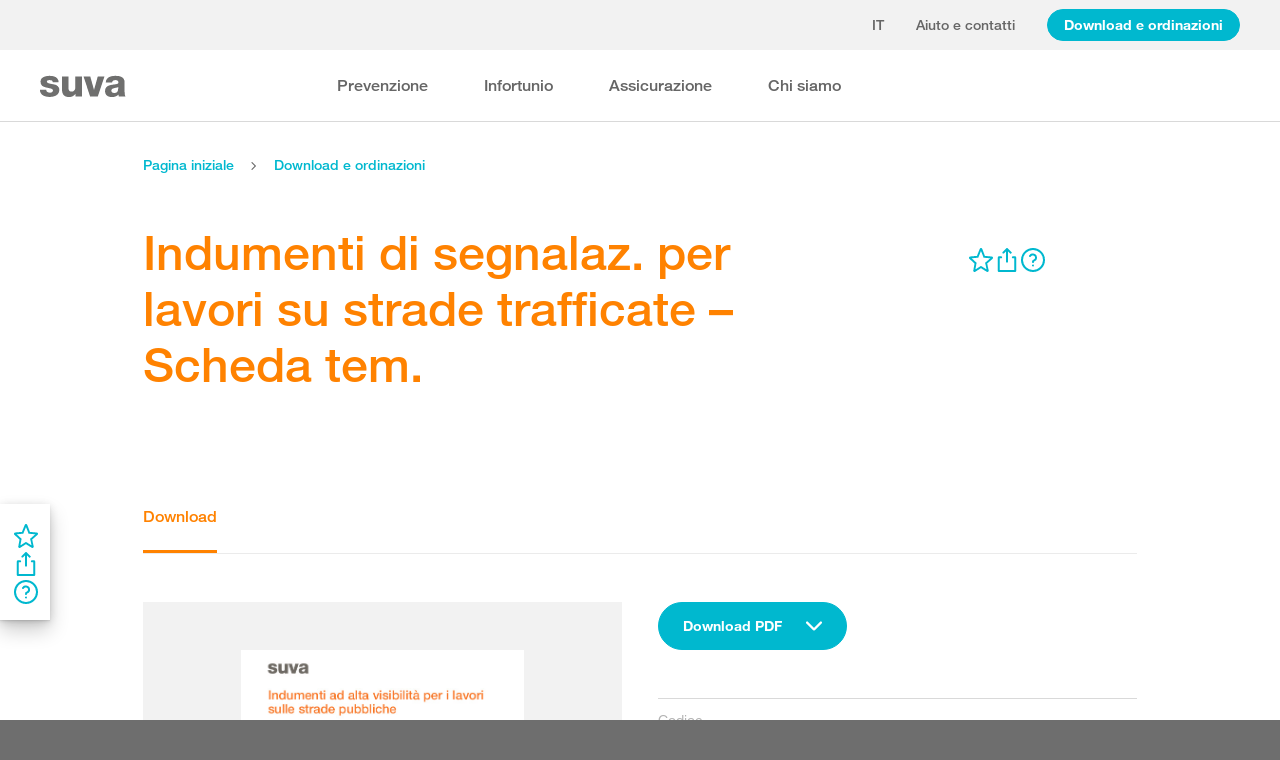

--- FILE ---
content_type: text/html; charset=utf-8
request_url: https://www.suva.ch/33076.i
body_size: 68530
content:
<!DOCTYPE html><html lang="it"><head>
    <meta charset="utf-8">
    <title>Indumenti di segnalaz. per lavori su strade trafficate – Scheda tem.</title>
    <meta name="viewport" content="width=device-width, initial-scale=1, minimum-scale=1">
    <meta name="application-name" content="suva.ch">
    <meta name="mobile-web-app-capable" content="yes">
    <meta name="apple-mobile-web-app-capable" content="yes">
    <meta name="apple-mobile-web-app-title" content="suva.ch">
    <meta name="msapplication-TileColor" content="#ffffff">
    <meta name="theme-color" content="#ffffff">
    <meta name="apple-mobile-web-app-status-bar-style" content="#ffffff">
    <link rel="manifest" href="/dist/suvach/browser/manifest.json?v=231024011324" id="manifest-placeholder">
    <meta name="msapplication-config" content="/browserconfig.xml?v=231024011324">
    <link rel="apple-touch-icon" sizes="57x57" href="/apple-touch-icon-57x57.png?v=231024011324">
    <link rel="apple-touch-icon" sizes="60x60" href="/apple-touch-icon-60x60.png?v=231024011324">
    <link rel="apple-touch-icon" sizes="72x72" href="/apple-touch-icon-72x72.png?v=231024011324">
    <link rel="apple-touch-icon" sizes="76x76" href="/apple-touch-icon-76x76.png?v=231024011324">
    <link rel="apple-touch-icon" sizes="114x114" href="/apple-touch-icon-114x114.png?v=231024011324">
    <link rel="apple-touch-icon" sizes="120x120" href="/apple-touch-icon-120x120.png?v=231024011324">
    <link rel="apple-touch-icon" sizes="144x144" href="/apple-touch-icon-144x144.png?v=231024011324">
    <link rel="apple-touch-icon" sizes="152x152" href="/apple-touch-icon-152x152.png?v=231024011324">
    <link rel="apple-touch-icon" sizes="180x180" href="/apple-touch-icon-180x180.png?v=231024011324">
    <link rel="icon" type="image/png" href="/dist/suvach/browser/assets/favicons/android-chrome-36x36.png?v=231024011324" sizes="36x36">
    <link rel="icon" type="image/png" href="/dist/suvach/browser/assets/favicons/android-chrome-48x48.png?v=231024011324" sizes="48x48">
    <link rel="icon" type="image/png" href="/dist/suvach/browser/assets/favicons/android-chrome-72x72.png?v=231024011324" sizes="72x72">
    <link rel="icon" type="image/png" href="/dist/suvach/browser/assets/favicons/android-chrome-96x96.png?v=231024011324" sizes="96x96">
    <link rel="icon" type="image/png" href="/dist/suvach/browser/assets/favicons/android-chrome-144x144.png?v=231024011324" sizes="144x144">
    <link rel="icon" type="image/png" href="/dist/suvach/browser/assets/favicons/android-chrome-192x192.png?v=231024011324" sizes="192x192">
    <link rel="icon" type="image/png" href="/dist/suvach/browser/assets/favicons/favicon-16x16.png?v=231024011324" sizes="16x16">
    <link rel="icon" type="image/png" href="/dist/suvach/browser/assets/favicons/favicon-32x32.png?v=231024011324" sizes="32x32">
    <link rel="icon" type="image/png" href="/dist/suvach/browser/assets/favicons/favicon-96x96.png?v=231024011324" sizes="96x96">
    <link rel="shortcut icon" type="image/x-icon" href="/favicon.ico?v=231024011324">
    <meta name="msapplication-TileImage" content="/mstile-150x150.png?v=231024011324">
    <meta name="msapplication-square70x70logo" content="/mstile-70x70.png?v=231024011324">
    <meta name="msapplication-square150x150logo" content="/mstile-150x150.png?v=231024011324">
    <meta name="msapplication-wide310x150logo" content="/mstile-310x150.png?v=231024011324">
    <meta name="msapplication-square310x310logo" content="/mstile-310x310.png?v=231024011324">
    <link href="/apple-touch-startup-image-320x460.png?v=231024011324" media="(device-width: 320px) and (device-height: 480px) and (-webkit-device-pixel-ratio: 1)" rel="apple-touch-startup-image">
    <link href="/apple-touch-startup-image-640x920.png?v=231024011324" media="(device-width: 320px) and (device-height: 480px) and (-webkit-device-pixel-ratio: 2)" rel="apple-touch-startup-image">
    <link href="/apple-touch-startup-image-640x1096.png?v=231024011324" media="(device-width: 320px) and (device-height: 568px) and (-webkit-device-pixel-ratio: 2)" rel="apple-touch-startup-image">
    <link href="/apple-touch-startup-image-748x1024.png?v=231024011324" media="(device-width: 768px) and (device-height: 1024px) and (-webkit-device-pixel-ratio: 1) and (orientation: landscape)" rel="apple-touch-startup-image">
    <link href="/apple-touch-startup-image-750x1024.png?v=231024011324" media="" rel="apple-touch-startup-image">
    <link href="/apple-touch-startup-image-750x1294.png?v=231024011324" media="(device-width: 375px) and (device-height: 667px) and (-webkit-device-pixel-ratio: 2)" rel="apple-touch-startup-image">
    <link href="/apple-touch-startup-image-768x1004.png?v=231024011324" media="(device-width: 768px) and (device-height: 1024px) and (-webkit-device-pixel-ratio: 1) and (orientation: portrait)" rel="apple-touch-startup-image">
    <link href="/apple-touch-startup-image-1182x2208.png?v=231024011324" media="(device-width: 414px) and (device-height: 736px) and (-webkit-device-pixel-ratio: 3) and (orientation: landscape)" rel="apple-touch-startup-image">
    <link href="/apple-touch-startup-image-1242x2148.png?v=231024011324" media="(device-width: 414px) and (device-height: 736px) and (-webkit-device-pixel-ratio: 3) and (orientation: portrait)" rel="apple-touch-startup-image">
    <link href="/apple-touch-startup-image-1496x2048.png?v=231024011324" media="(device-width: 768px) and (device-height: 1024px) and (-webkit-device-pixel-ratio: 2) and (orientation: landscape)" rel="apple-touch-startup-image">
    <link href="/apple-touch-startup-image-1536x2008.png?v=231024011324" media="(device-width: 768px) and (device-height: 1024px) and (-webkit-device-pixel-ratio: 2) and (orientation: portrait)" rel="apple-touch-startup-image">
  <link rel="stylesheet" href="/dist/suvach/browser/styles.f93f43a295bc6165.css"><meta name="suva-features" content="mm-audit-erstellen;smd-lerb;profilverwaltung-kanalwahl;falli-google;smd-google;sforms-kontaktangaben;osv-mitteilungen;sForms-show-guest-upgrade;smd-eiam-mitgliedschaft;fada-google;smd-non-br;smd-autocomplete;lwr-sprache-portugiesisch;kawa-elektronische-praemienverfuegung;falli-auf;show-arbeitsunfaehigkeit-dropdown;WEBAUTHN;sForms-show-feedback-section;dial-upload;osv-feedback;cmi-rechnungen"><style ng-app-id="my-app">.smartbanner[_ngcontent-my-app-c2623662265]{position:sticky;top:0;left:0;z-index:1001;overflow-x:hidden;width:100%;height:84px;background:#f3f3f3;font-family:Helvetica,sans,sans-serif}.smartbanner__exit[_ngcontent-my-app-c2623662265]{position:absolute;top:calc(50% - 6px);left:9px;display:block;margin:0;width:12px;height:12px;border:0;text-align:center}.smartbanner__exit[_ngcontent-my-app-c2623662265]:before, .smartbanner__exit[_ngcontent-my-app-c2623662265]:after{position:absolute;width:1px;height:12px;background:#716f6f;content:" "}.smartbanner__exit[_ngcontent-my-app-c2623662265]:before{transform:rotate(45deg)}.smartbanner__exit[_ngcontent-my-app-c2623662265]:after{transform:rotate(-45deg)}.smartbanner__icon[_ngcontent-my-app-c2623662265]{position:absolute;top:10px;left:30px;width:64px;height:64px;border-radius:15px;background-size:64px 64px}.smartbanner__info[_ngcontent-my-app-c2623662265]{position:absolute;top:10px;left:104px;display:flex;overflow-y:hidden;width:60%;height:64px;align-items:center;color:#000}.smartbanner__info__title[_ngcontent-my-app-c2623662265]{font-size:14px}.smartbanner__info__author[_ngcontent-my-app-c2623662265], .smartbanner__info__price[_ngcontent-my-app-c2623662265]{font-size:12px}.smartbanner__button[_ngcontent-my-app-c2623662265]{position:absolute!important;top:32px;right:10px;z-index:1;display:block;padding:0 10px;min-width:10%;border-radius:5px;background:#f3f3f3;color:#1474fc;font-size:18px;text-align:center;text-decoration:none}.smartbanner__button__label[_ngcontent-my-app-c2623662265]{text-align:center}.smartbanner.smartbanner--android[_ngcontent-my-app-c2623662265]{background:#3d3d3d url([data-uri])}.smartbanner.smartbanner--android[_ngcontent-my-app-c2623662265]   .smartbanner__exit[_ngcontent-my-app-c2623662265]{left:6px;margin-right:7px;width:17px;height:17px;border-radius:14px;background:#1c1e21;box-shadow:0 1px 2px #000c inset,0 1px 1px #ffffff4d;color:#b1b1b3;font-family:ArialRoundedMTBold,Arial,sans-serif;font-size:20px;line-height:17px;text-shadow:0 1px 1px #000}.smartbanner.smartbanner--android[_ngcontent-my-app-c2623662265]   .smartbanner__exit[_ngcontent-my-app-c2623662265]:before, .smartbanner.smartbanner--android[_ngcontent-my-app-c2623662265]   .smartbanner__exit[_ngcontent-my-app-c2623662265]:after{top:3px;left:8px;width:2px;height:11px;background:#b1b1b3}.smartbanner.smartbanner--android[_ngcontent-my-app-c2623662265]   .smartbanner__exit[_ngcontent-my-app-c2623662265]:active, .smartbanner.smartbanner--android[_ngcontent-my-app-c2623662265]   .smartbanner__exit[_ngcontent-my-app-c2623662265]:hover{color:#eee}.smartbanner.smartbanner--android[_ngcontent-my-app-c2623662265]   .smartbanner__icon[_ngcontent-my-app-c2623662265]{background-color:transparent;box-shadow:none}.smartbanner.smartbanner--android[_ngcontent-my-app-c2623662265]   .smartbanner__info[_ngcontent-my-app-c2623662265]{color:#ccc;text-shadow:0 1px 2px #000}.smartbanner.smartbanner--android[_ngcontent-my-app-c2623662265]   .smartbanner__info__title[_ngcontent-my-app-c2623662265]{color:#fff;font-weight:700}.smartbanner.smartbanner--android[_ngcontent-my-app-c2623662265]   .smartbanner__button[_ngcontent-my-app-c2623662265]{top:30px;right:20px;padding:0;min-width:12%;border-radius:0;background:none;box-shadow:0 0 0 1px #333,0 0 0 2px #dddcdc;color:#d1d1d1;font-size:14px;font-weight:700}.smartbanner.smartbanner--android[_ngcontent-my-app-c2623662265]   .smartbanner__button[_ngcontent-my-app-c2623662265]:active, .smartbanner.smartbanner--android[_ngcontent-my-app-c2623662265]   .smartbanner__button[_ngcontent-my-app-c2623662265]:hover{background:none}.smartbanner.smartbanner--android[_ngcontent-my-app-c2623662265]   .smartbanner__button__label[_ngcontent-my-app-c2623662265]{display:block;padding:0 10px;background:#42b6c9;background:linear-gradient(to bottom,#42b6c9,#39a9bb);box-shadow:none;line-height:24px;text-align:center;text-shadow:none;text-transform:none}.smartbanner.smartbanner--android[_ngcontent-my-app-c2623662265]   .smartbanner__button__label[_ngcontent-my-app-c2623662265]:active, .smartbanner.smartbanner--android[_ngcontent-my-app-c2623662265]   .smartbanner__button__label[_ngcontent-my-app-c2623662265]:hover{background:#2ac7e1}</style><style ng-app-id="my-app">[_nghost-my-app-c2715540712]{height:100%;width:100%}</style><style ng-app-id="my-app">@keyframes _ngcontent-my-app-c764926715_SlideUp{0%{bottom:-74px}to{bottom:80px}}.sux-wrapper[_ngcontent-my-app-c764926715]{position:fixed;left:0;width:100%;display:flex;flex-direction:column;align-items:center;z-index:1050;bottom:80px;animation:.25s ease-in 0s 1 _ngcontent-my-app-c764926715_SlideUp}.sux-wrapper[_ngcontent-my-app-c764926715]   .sux-shadow[_ngcontent-my-app-c764926715]{box-shadow:0 10px 100px #0006,0 3px 30px #00000042,0 2px 12px #0003,0 1px 4px #00000012}.sux-toast-space[_ngcontent-my-app-c764926715]:not(:last-child){margin-bottom:32px!important}@media (max-width: 599px){.sux-wrapper[_ngcontent-my-app-c764926715]{bottom:48px}@keyframes SlideUp{0%{bottom:-58px}to{bottom:48px}}}</style><style ng-app-id="my-app">.sch-loader-container[_ngcontent-my-app-c1775635982]{display:flex;justify-content:center;align-items:center;position:fixed;width:80px;height:80px;top:calc(50% - 40px);left:calc(50% - 40px);z-index:1503;opacity:.8;border-radius:10px;background-color:#fff;box-shadow:0 10px 20px #0003,0 2px 10px #00000021,0 2px 3px #00000012,0 1px 1px #0000000d}</style><style ng-app-id="my-app">.block-ui-wrapper{display:none;position:fixed;height:100%;width:100%;top:0;left:0;background:rgba(0,0,0,.7);z-index:30000;cursor:wait}.block-ui-wrapper.block-ui-wrapper--element{position:absolute}.block-ui-wrapper.active{display:block}.block-ui-wrapper.block-ui-main{position:fixed}.block-ui-spinner,.block-ui-template{position:absolute;top:40%;margin:0 auto;left:0;right:0;transform:translateY(-50%)}.block-ui-spinner>.message{font-size:1.3em;text-align:center;color:#fff}.block-ui__element{position:relative}.loader,.loader:after{border-radius:50%;width:10em;height:10em}.loader{margin:7px auto;font-size:5px;position:relative;text-indent:-9999em;border-top:1.1em solid rgba(255,255,255,.2);border-right:1.1em solid rgba(255,255,255,.2);border-bottom:1.1em solid rgba(255,255,255,.2);border-left:1.1em solid #ffffff;transform:translateZ(0);animation:load8 1.1s infinite linear}@keyframes load8{0%{transform:rotate(0)}to{transform:rotate(360deg)}}
</style><style ng-app-id="my-app">[_nghost-my-app-c378826967]{display:inline-block}.sux-loader-ring[_ngcontent-my-app-c378826967]{margin-left:auto;margin-right:auto}.sux-loader-ring[_ngcontent-my-app-c378826967]   div[_ngcontent-my-app-c378826967]{box-sizing:border-box;display:block;position:absolute;border:3px solid currentColor;border-radius:50%;animation:_ngcontent-my-app-c378826967_sux-loader-ring 1.2s cubic-bezier(.5,0,.5,.5) infinite;border-color:#ff8200 #ffe0bf #ffe0bf #ffe0bf}@keyframes _ngcontent-my-app-c378826967_sux-loader-ring{0%{transform:rotate(0)}to{transform:rotate(360deg)}}.sux-text-container[_ngcontent-my-app-c378826967]{display:flex;flex-direction:column;text-align:center;word-break:break-word}</style><style ng-app-id="my-app">[_nghost-my-app-c148876355]{display:block;min-height:100vh;width:100%;background-color:#fff}</style><meta name="itemId" content="c4b42f41-c289-42ae-a17a-9ede65fbc5df"><link rel="canonical" href="https://www.suva.ch/it-ch/download/schede-tematiche/indumenti-di-segnalaz--per-lavori-su-strade-trafficate---scheda-tem/standard-variante--33076.I"><meta name="description" content=""><link rel="alternate" hreflang="it-CH" href="/it-ch/download/schede-tematiche/indumenti-di-segnalaz--per-lavori-su-strade-trafficate---scheda-tem/standard-variante--33076.I"><link rel="alternate" hreflang="de-CH" href="/de-ch/download/factsheets/warnkleidung-fuer-arbeiten-im-bereich-von-strassenverkehr---factsheet/standard-variante--33076.D"><link rel="alternate" hreflang="fr-CH" href="/fr-ch/download/fiches-thematiques/vetements-de-signalisation-pour-les-travaux-dans-l-espace-routier-public---fiche-thematique/standard-variante--33076.F"><meta name="keywords" content=""><meta property="og:image" content="/-/media/images/social/suva-logo.jpg?h=637&amp;iar=0&amp;w=637&amp;rev=1672709d6a2a45bda29c1a4d854d98fd&amp;hash=BF82E4557D4F16BEE2AFD8CD85E730A7&amp;t=ogImage"><meta property="og:title" content="Indumenti di segnal. per più visibilità – Scheda tem."><meta property="og:description" content="Durante il lavoro vicino a strade pubbliche è obbligatorio indossare indumenti di segnalazione. Vi spieghiamo le classi più adatte e a cosa fare attenzione."><meta property="og:type" content="website"><style ng-app-id="my-app">[_nghost-my-app-c516427983]{display:flex;flex-direction:column;background-color:#fff;min-height:100vh;width:100vw;position:relative}[_nghost-my-app-c516427983]   aside[_ngcontent-my-app-c516427983]{z-index:1}[_nghost-my-app-c516427983]   main[_ngcontent-my-app-c516427983]{flex-grow:1;display:grid;grid-template-columns:100vw}[_nghost-my-app-c516427983]   footer[_ngcontent-my-app-c516427983]{background-color:#9ca4ab}</style><style ng-app-id="my-app">[_nghost-my-app-c395013929]{display:grid;grid-template-columns:100vw}</style><style ng-app-id="my-app">.sch-lang-switch[_ngcontent-my-app-c2378176530]{position:absolute;left:-24px;top:-10px;z-index:1;overflow:hidden;background-color:#fff;box-shadow:0 10px 20px #0003,0 2px 10px #00000021,0 2px 3px #00000012,0 1px 1px #0000000d;animation-name:_ngcontent-my-app-c2378176530_open;animation-duration:.4s;animation-timing-function:ease;animation-fill-mode:both}.sch-lang-switch[_ngcontent-my-app-c2378176530] > a[_ngcontent-my-app-c2378176530]{display:block;padding:10px 24px;margin:0;text-align:center}.sch-lang-switch[_ngcontent-my-app-c2378176530] > a.sch-active[_ngcontent-my-app-c2378176530]{color:#ff8200}.sch-lang-switch[_ngcontent-my-app-c2378176530] > a[_ngcontent-my-app-c2378176530]:hover{color:#ff8200;background-color:#ffe0bf}@keyframes _ngcontent-my-app-c2378176530_open{0%{max-height:40px;opacity:.5;overflow:hidden}99%{max-height:160px;opacity:1;overflow:hidden}to{overflow:visible}}.sch-lang-switch-outer[_ngcontent-my-app-c2378176530]{text-transform:uppercase}.btn[_ngcontent-my-app-c2378176530]{padding-left:16px!important;padding-right:16px!important}</style><style ng-app-id="my-app">@media (max-width: 1279px){sch-navigation-flyout[_ngcontent-my-app-c3409623332]{display:none}}sch-mobile-navigation-flyout[_ngcontent-my-app-c3409623332]{justify-content:flex-start}@media (min-width: 1280px){sch-mobile-navigation-flyout[_ngcontent-my-app-c3409623332]{display:none}}.nav-item[_ngcontent-my-app-c3409623332]{font-family:HelveticaNeueLTW04-65Medium;position:relative;white-space:nowrap;transition:border-color .2s ease,color .2s ease}.sch-cart-count[_ngcontent-my-app-c3409623332]{position:absolute;top:16px;font-size:11px;right:-10px;background-color:#c33;padding:0 6px;height:18px;color:#fff;border-radius:50%}a.sch-cart[_ngcontent-my-app-c3409623332]:focus-visible:after{inset:-5px -14px -5px -5px!important}.sch-navi-burger[_ngcontent-my-app-c3409623332]{margin-left:24px!important}.sch-navi-burger[_ngcontent-my-app-c3409623332]   sux-icon[_ngcontent-my-app-c3409623332]{display:inline-flex}.sch-navi-burger[_ngcontent-my-app-c3409623332]   sux-icon[_ngcontent-my-app-c3409623332]:first-child{position:absolute;transform:scaleY(1);transition:transform .2s ease .1s}.sch-navi-burger[_ngcontent-my-app-c3409623332]   sux-icon[_ngcontent-my-app-c3409623332]:last-child{transform:scaleY(0);transition:transform .1s ease}.sch-navi-burger.sch-show-close[_ngcontent-my-app-c3409623332]   sux-icon[_ngcontent-my-app-c3409623332]:first-child{transform:scaleY(0);transition:transform .1s ease}.sch-navi-burger.sch-show-close[_ngcontent-my-app-c3409623332]   sux-icon[_ngcontent-my-app-c3409623332]:last-child{transform:scaleY(1);transition:transform .2s ease .1s}.sch-demoportal-banner[_ngcontent-my-app-c3409623332]{position:fixed;left:0;top:0;width:200px;height:200px;overflow:hidden;pointer-events:none}.sch-demoportal-banner[_ngcontent-my-app-c3409623332] > span[_ngcontent-my-app-c3409623332]{position:absolute;top:55px;left:-55px;width:260px;background-color:#ff8200;color:#fff;text-align:center;padding:8px 0;transform:rotate(-45deg);font-weight:700;pointer-events:none}</style><style ng-app-id="my-app">[_nghost-my-app-c2755260862]{height:100%;display:flex;flex-direction:column}sch-anchor-navigation[_ngcontent-my-app-c2755260862]{flex-grow:1}.sch-content-placeholder[_ngcontent-my-app-c2755260862]{flex-grow:1;display:flex;flex-direction:column}.sch-content-placeholder[_ngcontent-my-app-c2755260862] > *[_ngcontent-my-app-c2755260862]:last-child{flex-grow:1}.sch-intro[_ngcontent-my-app-c2755260862]{background:#666666;padding-left:0;padding-right:0}</style><style ng-app-id="my-app">[_nghost-my-app-c864654998]{display:flex;flex-direction:column;position:relative}[_nghost-my-app-c864654998]   .sch-anchor-navi-content-height-wrapper[_ngcontent-my-app-c864654998]{position:absolute;inset:0;pointer-events:none}@media (max-width: 1279px){[_nghost-my-app-c864654998]   .sch-anchor-navi-content-height-wrapper[_ngcontent-my-app-c864654998]{display:none}}[_nghost-my-app-c864654998]   .sch-anchor-nav-list-content[_ngcontent-my-app-c864654998]{pointer-events:all}[_nghost-my-app-c864654998]   .sch-anchor-nav[_ngcontent-my-app-c864654998]{text-align:right;position:sticky;top:70px;display:block;width:100%}[_nghost-my-app-c864654998]   .sch-anchor-nav-mobile[_ngcontent-my-app-c864654998], [_nghost-my-app-c864654998]   .sch-toggle[_ngcontent-my-app-c864654998]{z-index:1500}[_nghost-my-app-c864654998]   .sch-service-icons-host[_ngcontent-my-app-c864654998]{position:sticky;top:70px;float:right;z-index:5;pointer-events:all}.sch-anchor-nav[_ngcontent-my-app-c864654998]{z-index:1}.sch-anchor-nav[_ngcontent-my-app-c864654998]   .row[_ngcontent-my-app-c864654998] > .col-md-3[_ngcontent-my-app-c864654998]{margin-top:92px}@media (max-height: 720px){.sch-anchor-nav[_ngcontent-my-app-c864654998]   .row[_ngcontent-my-app-c864654998] > .col-md-3[_ngcontent-my-app-c864654998]{margin-top:92px}}@media (max-height: 512px){.sch-anchor-nav[_ngcontent-my-app-c864654998]   .row[_ngcontent-my-app-c864654998] > .col-md-3[_ngcontent-my-app-c864654998]{margin-top:72px}}@media (max-height: 320px){.sch-anchor-nav[_ngcontent-my-app-c864654998]   .row[_ngcontent-my-app-c864654998] > .col-md-3[_ngcontent-my-app-c864654998]{margin-top:52px}}@media (max-width: 1279px){.sch-anchor-nav[_ngcontent-my-app-c864654998]{display:none}}.sch-anchor-nav-title[_ngcontent-my-app-c864654998]{font-size:16px;margin-bottom:24px}ul[_ngcontent-my-app-c864654998]{list-style-type:none;margin:0}ul[_ngcontent-my-app-c864654998]   li[_ngcontent-my-app-c864654998]{list-style-type:none;line-height:22px;margin-bottom:10px}ul[_ngcontent-my-app-c864654998]   a[_ngcontent-my-app-c864654998]{font-family:HelveticaNeueLTW04-55Roman;font-size:14px;color:#666}ul[_ngcontent-my-app-c864654998]   a[_ngcontent-my-app-c864654998]:hover{color:#ff8200!important;border-bottom:unset}ul[_ngcontent-my-app-c864654998]   a.sch-active[_ngcontent-my-app-c864654998]{font-family:HelveticaNeueLTW04-75Bold;color:#ff8200}@media (max-width: 1279px){  body.sch-anchor-navigation-visible{padding-bottom:56px}}.sch-anchor-nav-mobile[_ngcontent-my-app-c864654998]{position:fixed;bottom:0;width:100%;max-height:56px;padding:6px 28px 6px 32px;color:#fff;background-color:#666;transition:all .5s ease}.sch-anchor-nav-mobile.sch-open[_ngcontent-my-app-c864654998]   div[_ngcontent-my-app-c864654998] > ul[_ngcontent-my-app-c864654998]{overflow-y:auto;opacity:1}.sch-anchor-nav-mobile[_ngcontent-my-app-c864654998]   .sch-anchor-nav-mobile-header[_ngcontent-my-app-c864654998]{display:flex;justify-content:space-between;padding-top:8px}.sch-anchor-nav-mobile[_ngcontent-my-app-c864654998]   .sch-anchor-nav-mobile-header-title[_ngcontent-my-app-c864654998]{flex:1 1 auto;white-space:nowrap;overflow:hidden;text-overflow:ellipsis}.sch-anchor-nav-mobile[_ngcontent-my-app-c864654998]   div[_ngcontent-my-app-c864654998] > ul[_ngcontent-my-app-c864654998]{list-style-type:none;margin:0;padding:0 0 20px;opacity:0;transition:opacity .5s ease}.sch-anchor-nav-mobile[_ngcontent-my-app-c864654998]   div[_ngcontent-my-app-c864654998] > ul[_ngcontent-my-app-c864654998]   li[_ngcontent-my-app-c864654998]{list-style-type:none!important;line-height:20px;margin-bottom:4px;margin-left:0;transition:margin .2s ease}.sch-anchor-nav-mobile[_ngcontent-my-app-c864654998]   div[_ngcontent-my-app-c864654998] > ul[_ngcontent-my-app-c864654998]   li[_ngcontent-my-app-c864654998]:before{display:none}.sch-anchor-nav-mobile[_ngcontent-my-app-c864654998]   div[_ngcontent-my-app-c864654998] > ul[_ngcontent-my-app-c864654998]   li.sch-active[_ngcontent-my-app-c864654998]{margin-left:12px}.sch-anchor-nav-mobile[_ngcontent-my-app-c864654998]   div[_ngcontent-my-app-c864654998] > ul[_ngcontent-my-app-c864654998]   li.sch-active[_ngcontent-my-app-c864654998]   a[_ngcontent-my-app-c864654998]{color:#fff}.sch-anchor-nav-mobile[_ngcontent-my-app-c864654998]   div[_ngcontent-my-app-c864654998] > ul[_ngcontent-my-app-c864654998]   a[_ngcontent-my-app-c864654998]{font-family:HelveticaNeueLTW04-55Roman;font-size:14px;color:#d9d9d9}.sch-anchor-nav-mobile[_ngcontent-my-app-c864654998]   div[_ngcontent-my-app-c864654998] > ul[_ngcontent-my-app-c864654998]   a[_ngcontent-my-app-c864654998]:hover{border-bottom:unset}.sch-anchor-nav-mobile[_ngcontent-my-app-c864654998]   .sch-anchor-nav-list[_ngcontent-my-app-c864654998]{margin-top:-16px}@media (min-width: 1280px){.sch-anchor-nav-mobile[_ngcontent-my-app-c864654998]{display:none}}.sch-anchor-nav-mobile-actions[_ngcontent-my-app-c864654998]{flex:0 0 auto;display:flex;justify-content:space-between;margin-right:-80px;transition:margin .3s ease}.sch-anchor-nav-mobile-actions.sch-back-to-top-visible[_ngcontent-my-app-c864654998]{margin-right:-2px}.sch-anchor-nav-mobile-actions.sch-back-to-top-visible[_ngcontent-my-app-c864654998]   .sch-toggle[_ngcontent-my-app-c864654998]{margin-right:16px}.sch-toggle[_ngcontent-my-app-c864654998], .sch-back-to-top[_ngcontent-my-app-c864654998]{cursor:pointer;right:32px}.sch-toggle[_ngcontent-my-app-c864654998]{height:24px;color:#fff;margin-right:28px;margin-left:28px;transition:transform .3s ease,margin-right .3s ease}.sch-toggle.sch-open[_ngcontent-my-app-c864654998]{transform:rotate(180deg)}@media (min-width: 1280px){.sch-toggle[_ngcontent-my-app-c864654998]{display:none}}.sch-back-to-top[_ngcontent-my-app-c864654998]{height:56px;border-left:solid 2px #ffffff;padding-left:26px;transform:translateY(-14px)}.sch-back-to-top[_ngcontent-my-app-c864654998]   sux-icon[_ngcontent-my-app-c864654998]{transform:translateY(14px)}</style><style ng-app-id="my-app">[_nghost-my-app-c4098088713]{min-height:28px}</style><style ng-app-id="my-app">[_nghost-my-app-c3375252435]{display:inline-flex}[_nghost-my-app-c3375252435]     svg{stroke:currentColor;fill:currentColor;vertical-align:unset;stroke-width:0}[_nghost-my-app-c3375252435]     svg *{vector-effect:non-scaling-stroke}</style><style ng-app-id="my-app">[_nghost-my-app-c3744194091]{background-color:#666;display:block}.row[_ngcontent-my-app-c3744194091] > div[_ngcontent-my-app-c3744194091]{min-height:88px;display:flex;align-items:center;justify-content:space-between}@media (max-width: 1279px){.row[_ngcontent-my-app-c3744194091] > div[_ngcontent-my-app-c3744194091]{flex-direction:column-reverse;justify-content:center;overflow-wrap:anywhere;text-align:center}.row[_ngcontent-my-app-c3744194091] > div[_ngcontent-my-app-c3744194091]   .sch-meta-links[_ngcontent-my-app-c3744194091]{margin-bottom:24px}.row[_ngcontent-my-app-c3744194091] > div[_ngcontent-my-app-c3744194091]   .sch-social-links[_ngcontent-my-app-c3744194091]{margin-top:24px;margin-bottom:20px}}.row[_ngcontent-my-app-c3744194091] > div[_ngcontent-my-app-c3744194091] > nav[_ngcontent-my-app-c3744194091] > *[_ngcontent-my-app-c3744194091]{font-family:HelveticaNeueLTW04-45Light;font-size:12px;color:#b3b3b3;white-space:nowrap;display:inline-block}.row[_ngcontent-my-app-c3744194091] > div[_ngcontent-my-app-c3744194091] > nav[_ngcontent-my-app-c3744194091] > a[_ngcontent-my-app-c3744194091]{vertical-align:middle}.row[_ngcontent-my-app-c3744194091] > div[_ngcontent-my-app-c3744194091] > nav[_ngcontent-my-app-c3744194091] > a[_ngcontent-my-app-c3744194091]:hover, .row[_ngcontent-my-app-c3744194091] > div[_ngcontent-my-app-c3744194091] > nav[_ngcontent-my-app-c3744194091] > a[_ngcontent-my-app-c3744194091]:focus-visible{color:#fff}.row[_ngcontent-my-app-c3744194091] > div[_ngcontent-my-app-c3744194091]   .sch-meta-links[_ngcontent-my-app-c3744194091] > *[_ngcontent-my-app-c3744194091]{line-height:32px}.row[_ngcontent-my-app-c3744194091] > div[_ngcontent-my-app-c3744194091]   .sch-meta-links[_ngcontent-my-app-c3744194091] > *[_ngcontent-my-app-c3744194091]:not(:last-child){margin-right:24px}.row[_ngcontent-my-app-c3744194091] > div[_ngcontent-my-app-c3744194091]   .sch-social-links[_ngcontent-my-app-c3744194091] > *[_ngcontent-my-app-c3744194091]:not(:last-child){margin-right:20px}.row[_ngcontent-my-app-c3744194091] > div[_ngcontent-my-app-c3744194091]   #sch-co-browsing[_ngcontent-my-app-c3744194091]{cursor:pointer}@media (max-width: 1279px){.row[_ngcontent-my-app-c3744194091] > div[_ngcontent-my-app-c3744194091]   #sch-co-browsing[_ngcontent-my-app-c3744194091]{display:none}}</style><style ng-app-id="my-app">[_nghost-my-app-c3804234254]{background-color:#fff;display:block;border-bottom:1px solid #d9d9d9}[_nghost-my-app-c3804234254]   .row[_ngcontent-my-app-c3804234254] > div[_ngcontent-my-app-c3804234254]{display:flex;align-items:center;justify-content:space-between;min-height:70px;font-size:14px;font-family:HelveticaNeueLTW04-65Medium}[_nghost-my-app-c3804234254]   .row[_ngcontent-my-app-c3804234254] > div[_ngcontent-my-app-c3804234254]   nav[_ngcontent-my-app-c3804234254] > *[_ngcontent-my-app-c3804234254]:not(:last-child){margin-right:40px}@media (max-width: 1279px){[_nghost-my-app-c3804234254]   .row[_ngcontent-my-app-c3804234254] > div[_ngcontent-my-app-c3804234254]{padding-top:24px;padding-bottom:24px;display:block}[_nghost-my-app-c3804234254]   .row[_ngcontent-my-app-c3804234254] > div[_ngcontent-my-app-c3804234254]   nav[_ngcontent-my-app-c3804234254] > *[_ngcontent-my-app-c3804234254]{display:block;padding-top:16px}}</style><style ng-app-id="my-app">[_nghost-my-app-c3926208481]{display:block;background-color:#fff}[_nghost-my-app-c3926208481]   .row[_ngcontent-my-app-c3926208481] > div[_ngcontent-my-app-c3926208481]{display:flex;align-items:stretch;justify-content:space-between;padding-top:48px;padding-bottom:48px}[_nghost-my-app-c3926208481]   .row[_ngcontent-my-app-c3926208481] > div[_ngcontent-my-app-c3926208481]   h4[_ngcontent-my-app-c3926208481]{color:#666}@media (max-width: 1279px){[_nghost-my-app-c3926208481]   .row[_ngcontent-my-app-c3926208481] > div[_ngcontent-my-app-c3926208481]{display:block;padding-top:0;padding-bottom:0}[_nghost-my-app-c3926208481]   .row[_ngcontent-my-app-c3926208481] > div[_ngcontent-my-app-c3926208481] > *[_ngcontent-my-app-c3926208481]{padding-top:32px;padding-bottom:32px}}[_nghost-my-app-c3926208481]   .row[_ngcontent-my-app-c3926208481] > div[_ngcontent-my-app-c3926208481]   .sch-contact-phone[_ngcontent-my-app-c3926208481]   sux-icon[_ngcontent-my-app-c3926208481]{padding-right:12px}[_nghost-my-app-c3926208481]   .row[_ngcontent-my-app-c3926208481] > div[_ngcontent-my-app-c3926208481] > .sch-separator[_ngcontent-my-app-c3926208481]{border-right:1px solid #d9d9d9;width:1px;padding:0}@media (max-width: 1279px){[_nghost-my-app-c3926208481]   .row[_ngcontent-my-app-c3926208481] > div[_ngcontent-my-app-c3926208481] > .sch-separator[_ngcontent-my-app-c3926208481]{border-right:0;border-bottom:1px solid #d9d9d9;height:1px;width:100%}}[_nghost-my-app-c3926208481]   .row[_ngcontent-my-app-c3926208481] > div[_ngcontent-my-app-c3926208481] > *[_ngcontent-my-app-c3926208481]{font-size:14px;font-family:HelveticaNeueLTW04-55Roman;display:flex;flex-direction:column}[_nghost-my-app-c3926208481]   .row[_ngcontent-my-app-c3926208481] > div[_ngcontent-my-app-c3926208481] > *[_ngcontent-my-app-c3926208481] > p[_ngcontent-my-app-c3926208481]{flex-grow:1}@media (min-width: 1280px){[_nghost-my-app-c3926208481]   .row[_ngcontent-my-app-c3926208481] > div[_ngcontent-my-app-c3926208481] > *[_ngcontent-my-app-c3926208481]{max-width:30%}}</style><style ng-app-id="my-app">[_nghost-my-app-c1510332155]{display:block;background-color:#fff}@media (max-width: 599px){[_nghost-my-app-c1510332155]{display:none}}.breadcrumb-section[_ngcontent-my-app-c1510332155]{overflow:hidden}.sch-breadcrumbs-invisible-container[_ngcontent-my-app-c1510332155]{position:absolute;left:0;top:0;visibility:hidden!important}.sch-breadcrumbs-container[_ngcontent-my-app-c1510332155]{margin-top:32px;display:flex;align-items:center;white-space:nowrap;overflow:hidden;font-size:14px;margin-bottom:0}.sch-breadcrumbs-container[_ngcontent-my-app-c1510332155]   .sch-text-title[_ngcontent-my-app-c1510332155]{font-family:HelveticaNeueLTW04-65Medium}.sch-breadcrumbs-container[_ngcontent-my-app-c1510332155]   .sch-breadcrumb-chevron[_ngcontent-my-app-c1510332155]{margin-left:16px;margin-right:16px;flex-shrink:0}.sch-breadcrumbs-container[_ngcontent-my-app-c1510332155] > li.sch-breadcrumb-link[_ngcontent-my-app-c1510332155]:last-of-type{text-overflow:ellipsis;overflow:hidden;font-family:HelveticaNeueLTW04-75Bold}.sch-breadcrumbs-container.sch-breadcrumbs-invisible-container[_ngcontent-my-app-c1510332155] > li.sch-breadcrumb-link[_ngcontent-my-app-c1510332155]:last-of-type{text-overflow:unset;overflow:auto}</style><style ng-app-id="my-app">.sch-page-intro[_ngcontent-my-app-c3152513325]{margin-top:48px;padding-bottom:80px}@media (max-width: 767px){.sch-page-intro[_ngcontent-my-app-c3152513325]{padding-bottom:80px}}.sch-page-intro[_ngcontent-my-app-c3152513325]     .sch-page-intro-lead{margin-bottom:unset}.sch-page-intro[_ngcontent-my-app-c3152513325]   sch-button[_ngcontent-my-app-c3152513325]{margin-bottom:8px}sc-placeholder[name=SuvaWebsite-Intro-CTA][_ngcontent-my-app-c3152513325]     p:last-child{margin-bottom:0}@media (min-width: 1280px){.sch-service-icons-align-right[_ngcontent-my-app-c3152513325]{display:flex;justify-content:flex-end}}sc-placeholder[name=SuvaWebsite-Intro-PageUpdates][_ngcontent-my-app-c3152513325]{display:block;margin-top:40px}@media (max-width: 1279px){sc-placeholder[name=SuvaWebsite-Intro-PageUpdates][_ngcontent-my-app-c3152513325]{margin-top:24px}}@media (max-width: 767px){.sch-page-intro-action-meta[_ngcontent-my-app-c3152513325]:not(:empty){margin-top:32px}}@media (max-width: 1279px){.sch-page-intro-action-meta[_ngcontent-my-app-c3152513325]:not(:empty){margin-top:40px}}@media (min-width: 1280px){.sch-page-intro-action-meta[_ngcontent-my-app-c3152513325]:not(:empty){margin-top:20px}}</style><style ng-app-id="my-app">sc-placeholder[_ngcontent-my-app-c3152513325]:empty + sc-placeholder[_ngcontent-my-app-c3152513325] > [_ngcontent-my-app-c3152513325]:first-child{margin-top:0}sc-placeholder[_ngcontent-my-app-c3152513325]:not(:empty) + sc-placeholder[_ngcontent-my-app-c3152513325] > [_ngcontent-my-app-c3152513325]:first-child{margin-top:20px}</style><style ng-app-id="my-app">[_nghost-my-app-c1126175914]{display:block;position:relative}[_nghost-my-app-c1126175914] > .sch-inline-panel[_ngcontent-my-app-c1126175914]{gap:16px}[_nghost-my-app-c1126175914]   .sch-header-panel[_ngcontent-my-app-c1126175914]{display:flex;flex-direction:row}[_nghost-my-app-c1126175914]   .sch-sidebar-panel[_ngcontent-my-app-c1126175914]{display:flex;flex-direction:column;z-index:1;background-color:#fff;margin-right:var(--sch-scrollbar-width);box-shadow:0 10px 20px #0003,0 2px 10px #00000021,0 2px 3px #00000012,0 1px 1px #0000000d;padding:16px 12px;gap:16px}h5[_ngcontent-my-app-c1126175914]{color:#666;margin-bottom:10px}.sch-desktop-share-panel[_ngcontent-my-app-c1126175914]{background-color:#fff;position:absolute;animation:tooltipOpen .4s ease;box-shadow:0 10px 20px #0003,0 2px 10px #00000021,0 2px 3px #00000012,0 1px 1px #0000000d;z-index:1502;overflow:auto;max-height:calc(100vh - 222px);min-width:max-content}.sch-desktop-share-panel[_ngcontent-my-app-c1126175914]:not(.sch-sidebar-placement){margin-top:12px}.sch-desktop-share-panel.sch-sidebar-placement[_ngcontent-my-app-c1126175914]{right:65px;top:0}@media (min-width: 1280px){.sch-desktop-share-panel[_ngcontent-my-app-c1126175914]{right:0}}.sch-desktop-share-panel.sch-share-panel-left.sch-icon-position-first[_ngcontent-my-app-c1126175914]{right:0}.sch-desktop-share-panel.sch-share-panel-left.sch-icon-position-second[_ngcontent-my-app-c1126175914]{right:38px}.sch-desktop-share-panel.sch-share-panel-left.sch-icon-position-third[_ngcontent-my-app-c1126175914]{right:76px}.sch-desktop-share-panel.sch-share-panel-left.sch-icon-position-fourth[_ngcontent-my-app-c1126175914]{right:114px}</style><style ng-app-id="my-app">@media print{.container[_ngcontent-my-app-c3775295489]{width:100%!important;max-width:unset!important;min-width:unset!important;padding-left:0!important;padding-right:0!important;margin-left:0!important;margin-right:0!important}.sux-section-content[_ngcontent-my-app-c3775295489]{padding-top:0!important;padding-bottom:10px!important}.sux-section-grey[_ngcontent-my-app-c3775295489], .sux-section-grey-noseparator[_ngcontent-my-app-c3775295489], .sux-section-content[_ngcontent-my-app-c3775295489], sux-section-grey[_ngcontent-my-app-c3775295489], sux-section-grey-noseparator[_ngcontent-my-app-c3775295489], sux-section-content[_ngcontent-my-app-c3775295489]{background-color:#fff}}</style><style ng-app-id="my-app">[_nghost-my-app-c776809423]    ~sch-image, [_nghost-my-app-c776809423]    ~sch-contact-single, [_nghost-my-app-c776809423]    ~*>sch-accordion>sux-accordion{margin-top:16px}[_nghost-my-app-c776809423]    ~sch-contact-single{margin-bottom:40px}</style><style ng-app-id="my-app">[_nghost-my-app-c3681181131]{margin-top:40px}@media (max-width: 768px){[_nghost-my-app-c3681181131]{margin-top:24px}}.sch-page-update-componenttitle[_ngcontent-my-app-c3681181131]{margin-bottom:10px;color:#666}.sch-page-update-list[_ngcontent-my-app-c3681181131]:last-child{border-bottom:solid 1px #d9d9d9}.sch-page-update-list[_ngcontent-my-app-c3681181131]:last-child   .sch-page-update[_ngcontent-my-app-c3681181131]{padding:10px 0;font-size:.875rem}.sch-page-update-container[_ngcontent-my-app-c3681181131]{cursor:pointer;border-top:solid 1px #d9d9d9;display:flex}.sch-page-update-button[_ngcontent-my-app-c3681181131]{align-self:center}.sch-info[_ngcontent-my-app-c3681181131]{color:#00b8cf}.sch-info[_ngcontent-my-app-c3681181131]:hover{color:#007180}</style><style ng-app-id="my-app">[_nghost-my-app-c789226368]   h3[_ngcontent-my-app-c789226368]{margin-bottom:38px}[_nghost-my-app-c789226368]   h5[_ngcontent-my-app-c789226368]{color:#666}[_nghost-my-app-c789226368] > div[_ngcontent-my-app-c789226368]:first-of-type{display:flex}[_nghost-my-app-c789226368]     sux-button button{min-width:120px}[_nghost-my-app-c789226368]     .sch-feedback-confirmation{display:flex!important}[_nghost-my-app-c789226368]     .sch-feedback-confirmation .sch-h6{color:#208048!important}[_nghost-my-app-c789226368]     .sch-feedback-confirmation sux-icon{margin-right:8px;color:#208048}[_nghost-my-app-c789226368]     .sch-feedback-confirmation .sch-feedback-confirmation-content{width:100%}[_nghost-my-app-c789226368]     .sch-feedback-not-helpful-feedback-sent{display:flex}[_nghost-my-app-c789226368]     .sch-feedback-not-helpful-feedback-sent .sch-not-helpful-feedback-sent-text{margin-block-start:0!important;color:#208048}[_nghost-my-app-c789226368]     .sch-feedback-not-helpful-feedback-sent .sux-icon{margin-right:8px;color:#208048}[_nghost-my-app-c789226368]     .sch-feedback-why-not{color:#666!important}[_nghost-my-app-c789226368]     .sch-feedback-not-helpful{color:#666!important}</style><style ng-app-id="my-app">[_nghost-my-app-c2488163418]{display:block}</style><style ng-app-id="my-app">.sch-product-intro-badge[_ngcontent-my-app-c45091687]:not(:empty){display:flex;gap:12px;margin-top:4px;margin-bottom:16px}</style><style ng-app-id="my-app">.nav[_ngcontent-my-app-c4160615882]{flex-wrap:nowrap;white-space:nowrap}</style><style ng-app-id="my-app">[_nghost-my-app-c3952680524]   a[_ngcontent-my-app-c3952680524]{font-size:14px;line-height:22px}.sch-teaser[_ngcontent-my-app-c3952680524]{margin-bottom:12px;z-index:1}</style><style ng-app-id="my-app">[_nghost-my-app-c790433158]   a[_ngcontent-my-app-c790433158]{font-size:14px;line-height:22px}.sch-teaser[_ngcontent-my-app-c790433158]{margin-bottom:12px;z-index:1}</style><style ng-app-id="my-app">p[_ngcontent-my-app-c2396395452]:last-child{margin-bottom:0}</style><style ng-app-id="my-app">[_nghost-my-app-c1157900139]{display:block}a[_ngcontent-my-app-c1157900139]:hover{text-decoration:none!important}.sch-slider-slide[_ngcontent-my-app-c1157900139]{display:flex;height:100%;pointer-events:all;margin-right:10px;position:relative}.sch-slider-slide.sch-editing[_ngcontent-my-app-c1157900139]{margin-right:0}.sch-slider-slide.sch-editing[_ngcontent-my-app-c1157900139]   img[_ngcontent-my-app-c1157900139]{width:100%;height:auto}.sch-service-icons-wrapper[_ngcontent-my-app-c1157900139]{position:absolute;bottom:24px;right:24px}.sch-slider-actions-wrapper[_ngcontent-my-app-c1157900139]{margin-top:24px;margin-bottom:24px}.sch-slider-actions-wrapper[_ngcontent-my-app-c1157900139]   .sch-slider-prev[_ngcontent-my-app-c1157900139]{margin-right:44px}.sch-slider-actions-wrapper[_ngcontent-my-app-c1157900139]   .sch-slider-info[_ngcontent-my-app-c1157900139]{width:50%;margin-left:12px}.sch-slider-actions-wrapper[_ngcontent-my-app-c1157900139]   .sch-slider-info.sch-slider-info-prev[_ngcontent-my-app-c1157900139]{text-align:right;margin-right:12px}</style><style ng-app-id="my-app">[_nghost-my-app-c55281046]{display:block}</style><style ng-app-id="my-app">[_nghost-my-app-c253875636]{display:flex;flex-direction:column;gap:16px}</style><style ng-app-id="my-app">.sch-loading[_nghost-my-app-c2356052654]{display:flex;justify-content:center}</style><style ng-app-id="my-app">[_nghost-my-app-c1612176295]{display:block}.sch-metainfo-row[_ngcontent-my-app-c1612176295]{border-bottom:solid 1px #d9d9d9;padding:10px 0 8px;font-size:14px}.sch-metainfo-row[_ngcontent-my-app-c1612176295]:first-of-type{border-top:solid 1px #d9d9d9}.sch-metainfo-label[_ngcontent-my-app-c1612176295]{color:#b3b3b3}</style><style ng-app-id="my-app">.ng-submitted[_nghost-my-app-c4265583823]     .verification-input-group:has(input[type=text].ng-invalid) .verification-icon, .ng-submitted   [_nghost-my-app-c4265583823]     .verification-input-group:has(input[type=text].ng-invalid) .verification-icon, .ng-submitted[_nghost-my-app-c4265583823]     .verification-input-group:has(sux-phone.ng-invalid) .verification-icon, .ng-submitted   [_nghost-my-app-c4265583823]     .verification-input-group:has(sux-phone.ng-invalid) .verification-icon, .ng-submitted[_nghost-my-app-c4265583823]     .verification-input-group:has(sux-month-picker.ng-invalid) .verification-icon, .ng-submitted   [_nghost-my-app-c4265583823]     .verification-input-group:has(sux-month-picker.ng-invalid) .verification-icon, .ng-submitted[_nghost-my-app-c4265583823]     .verification-input-group:has(sux-formly-field-input>.input-group>input[type=text].ng-invalid) .verification-icon, .ng-submitted   [_nghost-my-app-c4265583823]     .verification-input-group:has(sux-formly-field-input>.input-group>input[type=text].ng-invalid) .verification-icon{display:flex!important}.ng-submitted[_nghost-my-app-c4265583823]     .verification-input-group:has(input[type=text].ng-invalid) .verification-icon-error, .ng-submitted   [_nghost-my-app-c4265583823]     .verification-input-group:has(input[type=text].ng-invalid) .verification-icon-error, .ng-submitted[_nghost-my-app-c4265583823]     .verification-input-group:has(sux-phone.ng-invalid) .verification-icon-error, .ng-submitted   [_nghost-my-app-c4265583823]     .verification-input-group:has(sux-phone.ng-invalid) .verification-icon-error, .ng-submitted[_nghost-my-app-c4265583823]     .verification-input-group:has(sux-month-picker.ng-invalid) .verification-icon-error, .ng-submitted   [_nghost-my-app-c4265583823]     .verification-input-group:has(sux-month-picker.ng-invalid) .verification-icon-error, .ng-submitted[_nghost-my-app-c4265583823]     .verification-input-group:has(sux-formly-field-input>.input-group>input[type=text].ng-invalid) .verification-icon-error, .ng-submitted   [_nghost-my-app-c4265583823]     .verification-input-group:has(sux-formly-field-input>.input-group>input[type=text].ng-invalid) .verification-icon-error{display:inline-block!important}.ng-submitted[_nghost-my-app-c4265583823]     .verification-input-group:has(input[type=text].ng-invalid) input.form-control, .ng-submitted   [_nghost-my-app-c4265583823]     .verification-input-group:has(input[type=text].ng-invalid) input.form-control, .ng-submitted[_nghost-my-app-c4265583823]     .verification-input-group:has(sux-phone.ng-invalid) input.form-control, .ng-submitted   [_nghost-my-app-c4265583823]     .verification-input-group:has(sux-phone.ng-invalid) input.form-control, .ng-submitted[_nghost-my-app-c4265583823]     .verification-input-group:has(sux-month-picker.ng-invalid) input.form-control, .ng-submitted   [_nghost-my-app-c4265583823]     .verification-input-group:has(sux-month-picker.ng-invalid) input.form-control, .ng-submitted[_nghost-my-app-c4265583823]     .verification-input-group:has(sux-formly-field-input>.input-group>input[type=text].ng-invalid) input.form-control, .ng-submitted   [_nghost-my-app-c4265583823]     .verification-input-group:has(sux-formly-field-input>.input-group>input[type=text].ng-invalid) input.form-control{padding-right:32px}.ng-submitted[_nghost-my-app-c4265583823]     .verification-input-group:has(sux-dropdown.ng-invalid) .verification-icon, .ng-submitted   [_nghost-my-app-c4265583823]     .verification-input-group:has(sux-dropdown.ng-invalid) .verification-icon, .ng-submitted[_nghost-my-app-c4265583823]     .verification-input-group:has(sux-country.ng-invalid) .verification-icon, .ng-submitted   [_nghost-my-app-c4265583823]     .verification-input-group:has(sux-country.ng-invalid) .verification-icon{display:flex!important}.ng-submitted[_nghost-my-app-c4265583823]     .verification-input-group:has(sux-dropdown.ng-invalid) .verification-icon-error, .ng-submitted   [_nghost-my-app-c4265583823]     .verification-input-group:has(sux-dropdown.ng-invalid) .verification-icon-error, .ng-submitted[_nghost-my-app-c4265583823]     .verification-input-group:has(sux-country.ng-invalid) .verification-icon-error, .ng-submitted   [_nghost-my-app-c4265583823]     .verification-input-group:has(sux-country.ng-invalid) .verification-icon-error{display:inline-block!important}.ng-submitted[_nghost-my-app-c4265583823]     .verification-input-group:has(sux-dropdown.ng-invalid) .verification-icon:has(.verification-icon-error), .ng-submitted   [_nghost-my-app-c4265583823]     .verification-input-group:has(sux-dropdown.ng-invalid) .verification-icon:has(.verification-icon-error), .ng-submitted[_nghost-my-app-c4265583823]     .verification-input-group:has(sux-country.ng-invalid) .verification-icon:has(.verification-icon-error), .ng-submitted   [_nghost-my-app-c4265583823]     .verification-input-group:has(sux-country.ng-invalid) .verification-icon:has(.verification-icon-error){margin-right:40px;padding-right:0}.ng-submitted[_nghost-my-app-c4265583823]     .verification-input-group:has(sux-dropdown.ng-invalid) .ng-input, .ng-submitted   [_nghost-my-app-c4265583823]     .verification-input-group:has(sux-dropdown.ng-invalid) .ng-input, .ng-submitted[_nghost-my-app-c4265583823]     .verification-input-group:has(sux-country.ng-invalid) .ng-input, .ng-submitted   [_nghost-my-app-c4265583823]     .verification-input-group:has(sux-country.ng-invalid) .ng-input{padding-right:64px!important}.ng-submitted[_nghost-my-app-c4265583823]     .verification-input-group:has(sux-datepicker.ng-invalid) .verification-icon, .ng-submitted   [_nghost-my-app-c4265583823]     .verification-input-group:has(sux-datepicker.ng-invalid) .verification-icon, .ng-submitted[_nghost-my-app-c4265583823]     .verification-input-group:has(sux-password.ng-invalid) .verification-icon, .ng-submitted   [_nghost-my-app-c4265583823]     .verification-input-group:has(sux-password.ng-invalid) .verification-icon, .ng-submitted[_nghost-my-app-c4265583823]     .verification-input-group:has(sux-typeahead.ng-invalid) .verification-icon, .ng-submitted   [_nghost-my-app-c4265583823]     .verification-input-group:has(sux-typeahead.ng-invalid) .verification-icon, .ng-submitted[_nghost-my-app-c4265583823]     .verification-input-group:has(sux-month-picker.ng-invalid sux-icon) .verification-icon, .ng-submitted   [_nghost-my-app-c4265583823]     .verification-input-group:has(sux-month-picker.ng-invalid sux-icon) .verification-icon, .ng-submitted[_nghost-my-app-c4265583823]     .verification-input-group:has(sux-formly-field-input>.input-group>input[type=number].ng-invalid) .verification-icon, .ng-submitted   [_nghost-my-app-c4265583823]     .verification-input-group:has(sux-formly-field-input>.input-group>input[type=number].ng-invalid) .verification-icon{display:flex!important}.ng-submitted[_nghost-my-app-c4265583823]     .verification-input-group:has(sux-datepicker.ng-invalid) .verification-icon-error, .ng-submitted   [_nghost-my-app-c4265583823]     .verification-input-group:has(sux-datepicker.ng-invalid) .verification-icon-error, .ng-submitted[_nghost-my-app-c4265583823]     .verification-input-group:has(sux-password.ng-invalid) .verification-icon-error, .ng-submitted   [_nghost-my-app-c4265583823]     .verification-input-group:has(sux-password.ng-invalid) .verification-icon-error, .ng-submitted[_nghost-my-app-c4265583823]     .verification-input-group:has(sux-typeahead.ng-invalid) .verification-icon-error, .ng-submitted   [_nghost-my-app-c4265583823]     .verification-input-group:has(sux-typeahead.ng-invalid) .verification-icon-error, .ng-submitted[_nghost-my-app-c4265583823]     .verification-input-group:has(sux-month-picker.ng-invalid sux-icon) .verification-icon-error, .ng-submitted   [_nghost-my-app-c4265583823]     .verification-input-group:has(sux-month-picker.ng-invalid sux-icon) .verification-icon-error, .ng-submitted[_nghost-my-app-c4265583823]     .verification-input-group:has(sux-formly-field-input>.input-group>input[type=number].ng-invalid) .verification-icon-error, .ng-submitted   [_nghost-my-app-c4265583823]     .verification-input-group:has(sux-formly-field-input>.input-group>input[type=number].ng-invalid) .verification-icon-error{display:inline-block!important}.ng-submitted[_nghost-my-app-c4265583823]     .verification-input-group:has(sux-datepicker.ng-invalid) .verification-icon:has(.verification-icon-error), .ng-submitted   [_nghost-my-app-c4265583823]     .verification-input-group:has(sux-datepicker.ng-invalid) .verification-icon:has(.verification-icon-error), .ng-submitted[_nghost-my-app-c4265583823]     .verification-input-group:has(sux-password.ng-invalid) .verification-icon:has(.verification-icon-error), .ng-submitted   [_nghost-my-app-c4265583823]     .verification-input-group:has(sux-password.ng-invalid) .verification-icon:has(.verification-icon-error), .ng-submitted[_nghost-my-app-c4265583823]     .verification-input-group:has(sux-typeahead.ng-invalid) .verification-icon:has(.verification-icon-error), .ng-submitted   [_nghost-my-app-c4265583823]     .verification-input-group:has(sux-typeahead.ng-invalid) .verification-icon:has(.verification-icon-error), .ng-submitted[_nghost-my-app-c4265583823]     .verification-input-group:has(sux-month-picker.ng-invalid sux-icon) .verification-icon:has(.verification-icon-error), .ng-submitted   [_nghost-my-app-c4265583823]     .verification-input-group:has(sux-month-picker.ng-invalid sux-icon) .verification-icon:has(.verification-icon-error), .ng-submitted[_nghost-my-app-c4265583823]     .verification-input-group:has(sux-formly-field-input>.input-group>input[type=number].ng-invalid) .verification-icon:has(.verification-icon-error), .ng-submitted   [_nghost-my-app-c4265583823]     .verification-input-group:has(sux-formly-field-input>.input-group>input[type=number].ng-invalid) .verification-icon:has(.verification-icon-error){margin-right:40px;padding-right:0}.ng-submitted[_nghost-my-app-c4265583823]     .verification-input-group:has(sux-datepicker.ng-invalid) input, .ng-submitted   [_nghost-my-app-c4265583823]     .verification-input-group:has(sux-datepicker.ng-invalid) input, .ng-submitted[_nghost-my-app-c4265583823]     .verification-input-group:has(sux-password.ng-invalid) input, .ng-submitted   [_nghost-my-app-c4265583823]     .verification-input-group:has(sux-password.ng-invalid) input, .ng-submitted[_nghost-my-app-c4265583823]     .verification-input-group:has(sux-typeahead.ng-invalid) input, .ng-submitted   [_nghost-my-app-c4265583823]     .verification-input-group:has(sux-typeahead.ng-invalid) input, .ng-submitted[_nghost-my-app-c4265583823]     .verification-input-group:has(sux-month-picker.ng-invalid sux-icon) input, .ng-submitted   [_nghost-my-app-c4265583823]     .verification-input-group:has(sux-month-picker.ng-invalid sux-icon) input, .ng-submitted[_nghost-my-app-c4265583823]     .verification-input-group:has(sux-formly-field-input>.input-group>input[type=number].ng-invalid) input, .ng-submitted   [_nghost-my-app-c4265583823]     .verification-input-group:has(sux-formly-field-input>.input-group>input[type=number].ng-invalid) input{padding-right:64px!important}.ng-submitted[_nghost-my-app-c4265583823]     .verification-input-group:has(sux-typeahead.ng-invalid sux-icon:nth-of-type(2)) .verification-icon:has(.verification-icon-error), .ng-submitted   [_nghost-my-app-c4265583823]     .verification-input-group:has(sux-typeahead.ng-invalid sux-icon:nth-of-type(2)) .verification-icon:has(.verification-icon-error){margin-right:72px;padding-right:0}.ng-submitted[_nghost-my-app-c4265583823]     .verification-input-group:has(sux-typeahead.ng-invalid sux-icon:nth-of-type(2)) input, .ng-submitted   [_nghost-my-app-c4265583823]     .verification-input-group:has(sux-typeahead.ng-invalid sux-icon:nth-of-type(2)) input{padding-right:96px!important}.ng-submitted[_nghost-my-app-c4265583823]     .verification-input-group:has(.label-right):has(input[type=text].ng-invalid):has(.verification-icon-error) input, .ng-submitted   [_nghost-my-app-c4265583823]     .verification-input-group:has(.label-right):has(input[type=text].ng-invalid):has(.verification-icon-error) input{padding-right:calc(var(--label-right-width) * 1px + 64px)}.ng-submitted[_nghost-my-app-c4265583823]     .verification-input-group:has(.label-right):has(input[type=text].ng-invalid):has(.verification-icon-error) .label-right, .ng-submitted   [_nghost-my-app-c4265583823]     .verification-input-group:has(.label-right):has(input[type=text].ng-invalid):has(.verification-icon-error) .label-right{margin-right:48px}.ng-submitted[_nghost-my-app-c4265583823]     .verification-input-group:has(sux-password.ng-invalid) .input-group-place-over, .ng-submitted   [_nghost-my-app-c4265583823]     .verification-input-group:has(sux-password.ng-invalid) .input-group-place-over{align-items:flex-start;padding-top:8px}.ng-submitted[_nghost-my-app-c4265583823]     .verification-input-group:has(.input-group input[type=text].ng-invalid) .verification-icon, .ng-submitted   [_nghost-my-app-c4265583823]     .verification-input-group:has(.input-group input[type=text].ng-invalid) .verification-icon, .ng-submitted[_nghost-my-app-c4265583823]     .verification-input-group:has(sux-formly-wrapper-tooltip>.input-group>.flex-fill>sux-formly-field-input>.input-group>input[type=text].ng-invalid) .verification-icon, .ng-submitted   [_nghost-my-app-c4265583823]     .verification-input-group:has(sux-formly-wrapper-tooltip>.input-group>.flex-fill>sux-formly-field-input>.input-group>input[type=text].ng-invalid) .verification-icon{display:flex!important}.ng-submitted[_nghost-my-app-c4265583823]     .verification-input-group:has(.input-group input[type=text].ng-invalid) .verification-icon-error, .ng-submitted   [_nghost-my-app-c4265583823]     .verification-input-group:has(.input-group input[type=text].ng-invalid) .verification-icon-error, .ng-submitted[_nghost-my-app-c4265583823]     .verification-input-group:has(sux-formly-wrapper-tooltip>.input-group>.flex-fill>sux-formly-field-input>.input-group>input[type=text].ng-invalid) .verification-icon-error, .ng-submitted   [_nghost-my-app-c4265583823]     .verification-input-group:has(sux-formly-wrapper-tooltip>.input-group>.flex-fill>sux-formly-field-input>.input-group>input[type=text].ng-invalid) .verification-icon-error{display:inline-block!important}.ng-submitted[_nghost-my-app-c4265583823]     .verification-input-group:has(.input-group input[type=text].ng-invalid) .verification-icon:has(.verification-icon-error), .ng-submitted   [_nghost-my-app-c4265583823]     .verification-input-group:has(.input-group input[type=text].ng-invalid) .verification-icon:has(.verification-icon-error), .ng-submitted[_nghost-my-app-c4265583823]     .verification-input-group:has(sux-formly-wrapper-tooltip>.input-group>.flex-fill>sux-formly-field-input>.input-group>input[type=text].ng-invalid) .verification-icon:has(.verification-icon-error), .ng-submitted   [_nghost-my-app-c4265583823]     .verification-input-group:has(sux-formly-wrapper-tooltip>.input-group>.flex-fill>sux-formly-field-input>.input-group>input[type=text].ng-invalid) .verification-icon:has(.verification-icon-error){margin-right:56px;padding-right:0}.ng-submitted[_nghost-my-app-c4265583823]     .verification-input-group:has(.input-group input[type=text].ng-invalid) .label-right, .ng-submitted   [_nghost-my-app-c4265583823]     .verification-input-group:has(.input-group input[type=text].ng-invalid) .label-right, .ng-submitted[_nghost-my-app-c4265583823]     .verification-input-group:has(sux-formly-wrapper-tooltip>.input-group>.flex-fill>sux-formly-field-input>.input-group>input[type=text].ng-invalid) .label-right, .ng-submitted   [_nghost-my-app-c4265583823]     .verification-input-group:has(sux-formly-wrapper-tooltip>.input-group>.flex-fill>sux-formly-field-input>.input-group>input[type=text].ng-invalid) .label-right{margin-right:96px!important}[_nghost-my-app-c4265583823]     input:-webkit-autofill:disabled{-webkit-box-shadow:0 0 0 1000px #d9d9d9 inset!important;box-shadow:0 0 0 1000px #d9d9d9 inset!important}[_nghost-my-app-c4265583823]     input[type=checkbox], [_nghost-my-app-c4265583823]     input[type=radio]{margin-right:5px}[_nghost-my-app-c4265583823]     .verification-input-group:has(input[type=text].ng-invalid.ng-touched) .verification-icon, [_nghost-my-app-c4265583823]     .verification-input-group:has(sux-phone.ng-invalid.ng-touched) .verification-icon, [_nghost-my-app-c4265583823]     .verification-input-group:has(sux-month-picker.ng-invalid.ng-touched) .verification-icon, [_nghost-my-app-c4265583823]     .verification-input-group:has(sux-formly-field-input>.input-group>input[type=text].ng-invalid.ng-touched) .verification-icon{display:flex!important}[_nghost-my-app-c4265583823]     .verification-input-group:has(input[type=text].ng-invalid.ng-touched) .verification-icon-error, [_nghost-my-app-c4265583823]     .verification-input-group:has(sux-phone.ng-invalid.ng-touched) .verification-icon-error, [_nghost-my-app-c4265583823]     .verification-input-group:has(sux-month-picker.ng-invalid.ng-touched) .verification-icon-error, [_nghost-my-app-c4265583823]     .verification-input-group:has(sux-formly-field-input>.input-group>input[type=text].ng-invalid.ng-touched) .verification-icon-error{display:inline-block!important}[_nghost-my-app-c4265583823]     .verification-input-group:has(input[type=text].ng-invalid.ng-touched) input.form-control, [_nghost-my-app-c4265583823]     .verification-input-group:has(sux-phone.ng-invalid.ng-touched) input.form-control, [_nghost-my-app-c4265583823]     .verification-input-group:has(sux-month-picker.ng-invalid.ng-touched) input.form-control, [_nghost-my-app-c4265583823]     .verification-input-group:has(sux-formly-field-input>.input-group>input[type=text].ng-invalid.ng-touched) input.form-control{padding-right:32px}[_nghost-my-app-c4265583823]     .verification-input-group:has(sux-dropdown.ng-invalid.ng-touched) .verification-icon, [_nghost-my-app-c4265583823]     .verification-input-group:has(sux-country.ng-invalid.ng-touched) .verification-icon{display:flex!important}[_nghost-my-app-c4265583823]     .verification-input-group:has(sux-dropdown.ng-invalid.ng-touched) .verification-icon-error, [_nghost-my-app-c4265583823]     .verification-input-group:has(sux-country.ng-invalid.ng-touched) .verification-icon-error{display:inline-block!important}[_nghost-my-app-c4265583823]     .verification-input-group:has(sux-dropdown.ng-invalid.ng-touched) .verification-icon:has(.verification-icon-error), [_nghost-my-app-c4265583823]     .verification-input-group:has(sux-country.ng-invalid.ng-touched) .verification-icon:has(.verification-icon-error){margin-right:40px;padding-right:0}[_nghost-my-app-c4265583823]     .verification-input-group:has(sux-dropdown.ng-invalid.ng-touched) .ng-input, [_nghost-my-app-c4265583823]     .verification-input-group:has(sux-country.ng-invalid.ng-touched) .ng-input{padding-right:64px!important}[_nghost-my-app-c4265583823]     .verification-input-group:has(sux-password.ng-invalid.ng-touched) .verification-icon, [_nghost-my-app-c4265583823]     .verification-input-group:has(sux-datepicker.ng-invalid.ng-touched) .verification-icon, [_nghost-my-app-c4265583823]     .verification-input-group:has(sux-typeahead.ng-invalid.ng-touched) .verification-icon, [_nghost-my-app-c4265583823]     .verification-input-group:has(sux-month-picker.ng-invalid.ng-touched sux-icon) .verification-icon, [_nghost-my-app-c4265583823]     .verification-input-group:has(sux-formly-field-input>.input-group>input[type=number].ng-invalid.ng-touched) .verification-icon{display:flex!important}[_nghost-my-app-c4265583823]     .verification-input-group:has(sux-password.ng-invalid.ng-touched) .verification-icon-error, [_nghost-my-app-c4265583823]     .verification-input-group:has(sux-datepicker.ng-invalid.ng-touched) .verification-icon-error, [_nghost-my-app-c4265583823]     .verification-input-group:has(sux-typeahead.ng-invalid.ng-touched) .verification-icon-error, [_nghost-my-app-c4265583823]     .verification-input-group:has(sux-month-picker.ng-invalid.ng-touched sux-icon) .verification-icon-error, [_nghost-my-app-c4265583823]     .verification-input-group:has(sux-formly-field-input>.input-group>input[type=number].ng-invalid.ng-touched) .verification-icon-error{display:inline-block!important}[_nghost-my-app-c4265583823]     .verification-input-group:has(sux-password.ng-invalid.ng-touched) .verification-icon:has(.verification-icon-error), [_nghost-my-app-c4265583823]     .verification-input-group:has(sux-datepicker.ng-invalid.ng-touched) .verification-icon:has(.verification-icon-error), [_nghost-my-app-c4265583823]     .verification-input-group:has(sux-typeahead.ng-invalid.ng-touched) .verification-icon:has(.verification-icon-error), [_nghost-my-app-c4265583823]     .verification-input-group:has(sux-month-picker.ng-invalid.ng-touched sux-icon) .verification-icon:has(.verification-icon-error), [_nghost-my-app-c4265583823]     .verification-input-group:has(sux-formly-field-input>.input-group>input[type=number].ng-invalid.ng-touched) .verification-icon:has(.verification-icon-error){margin-right:40px;padding-right:0}[_nghost-my-app-c4265583823]     .verification-input-group:has(sux-password.ng-invalid.ng-touched) input, [_nghost-my-app-c4265583823]     .verification-input-group:has(sux-datepicker.ng-invalid.ng-touched) input, [_nghost-my-app-c4265583823]     .verification-input-group:has(sux-typeahead.ng-invalid.ng-touched) input, [_nghost-my-app-c4265583823]     .verification-input-group:has(sux-month-picker.ng-invalid.ng-touched sux-icon) input, [_nghost-my-app-c4265583823]     .verification-input-group:has(sux-formly-field-input>.input-group>input[type=number].ng-invalid.ng-touched) input{padding-right:64px!important}[_nghost-my-app-c4265583823]     .verification-input-group:has(sux-typeahead.ng-invalid.ng-touched sux-icon:nth-of-type(2)) .verification-icon:has(.verification-icon-error){margin-right:72px;padding-right:0}[_nghost-my-app-c4265583823]     .verification-input-group:has(sux-typeahead.ng-invalid.ng-touched sux-icon:nth-of-type(2)) input{padding-right:96px!important}[_nghost-my-app-c4265583823]     .verification-input-group.has-label-right input{padding-right:calc(var(--label-right-width) * 1px + 24px)}[_nghost-my-app-c4265583823]     .verification-input-group.has-label-right:has(input[type=text].ng-invalid.ng-touched):has(.verification-icon-error) input{padding-right:calc(var(--label-right-width) * 1px + 64px)}[_nghost-my-app-c4265583823]     .verification-input-group.has-label-right:has(input[type=text].ng-invalid.ng-touched):has(.verification-icon-error) .label-right{margin-right:48px}[_nghost-my-app-c4265583823]     .verification-input-group.has-label-left input{padding-left:calc(var(--label-left-width) * 1px + 24px)}[_nghost-my-app-c4265583823]     .verification-input-group:has(sux-password.ng-invalid.ng-touched) .input-group-place-over{align-items:flex-start;padding-top:8px}[_nghost-my-app-c4265583823]     .verification-input-group:has(.input-group input[type=text].ng-invalid.ng-touched) .verification-icon, [_nghost-my-app-c4265583823]     .verification-input-group:has(sux-formly-wrapper-tooltip>.input-group>.flex-fill>sux-formly-field-input>.input-group>input[type=text].ng-invalid.ng-touched) .verification-icon{display:flex!important}[_nghost-my-app-c4265583823]     .verification-input-group:has(.input-group input[type=text].ng-invalid.ng-touched) .verification-icon-error, [_nghost-my-app-c4265583823]     .verification-input-group:has(sux-formly-wrapper-tooltip>.input-group>.flex-fill>sux-formly-field-input>.input-group>input[type=text].ng-invalid.ng-touched) .verification-icon-error{display:inline-block!important}[_nghost-my-app-c4265583823]     .verification-input-group:has(.input-group input[type=text].ng-invalid.ng-touched) .verification-icon:has(.verification-icon-error), [_nghost-my-app-c4265583823]     .verification-input-group:has(sux-formly-wrapper-tooltip>.input-group>.flex-fill>sux-formly-field-input>.input-group>input[type=text].ng-invalid.ng-touched) .verification-icon:has(.verification-icon-error){margin-right:56px;padding-right:0}[_nghost-my-app-c4265583823]     .verification-input-group:has(.input-group input[type=text].ng-invalid.ng-touched) .label-right, [_nghost-my-app-c4265583823]     .verification-input-group:has(sux-formly-wrapper-tooltip>.input-group>.flex-fill>sux-formly-field-input>.input-group>input[type=text].ng-invalid.ng-touched) .label-right{margin-right:96px!important}[_nghost-my-app-c4265583823]     .verification-input-group:has(.input-group-append) .label-right, [_nghost-my-app-c4265583823]     .verification-input-group:has(sux-formly-wrapper-tooltip>.input-group>.flex-fill>sux-formly-field-input>.input-group>input[type=text]) .label-right{margin-right:56px}[_nghost-my-app-c4265583823]     .verification-input-group:has(.w-100>input[type=text].ng-valid):has(.verification-icon-success) .verification-icon{display:flex!important}[_nghost-my-app-c4265583823]     .verification-input-group:has(.w-100>input[type=text].ng-valid):has(.verification-icon-success) .verification-icon-success{display:inline-block!important}[_nghost-my-app-c4265583823]     .verification-input-group:has(.w-100>input[type=text].ng-valid):has(.verification-icon-success) input.form-control{padding-right:40px}[_nghost-my-app-c4265583823]     .verification-input-group:has(.w-100>input[type=text].ng-valid):has(.verification-icon-success) .form-control{color:#208048!important}[_nghost-my-app-c4265583823]     .verification-icon{display:none}[_nghost-my-app-c4265583823]     .verification-icon-error{display:none;color:#c33!important}[_nghost-my-app-c4265583823]     .verification-icon-success{display:none;color:#208048!important}[_nghost-my-app-c4265583823]     .sux-subline>.sux-text-tiny{display:inline-block;margin-top:6px}[_nghost-my-app-c4265583823]     .sux-subline+sux-validation-messages{margin-top:0!important}label[_ngcontent-my-app-c4265583823]{color:#666;font-size:12px;display:block}.label-right[_ngcontent-my-app-c4265583823]{margin-right:8px}.label-right[_ngcontent-my-app-c4265583823]   label[_ngcontent-my-app-c4265583823]{font-size:16px;margin-bottom:0;margin-top:0}.label-left[_ngcontent-my-app-c4265583823]   label[_ngcontent-my-app-c4265583823]{font-size:16px;margin-bottom:0;margin-top:0;margin-left:8px}.required[_ngcontent-my-app-c4265583823]{color:#666}</style><style ng-app-id="my-app">[_nghost-my-app-c2898015004]{display:block}[_nghost-my-app-c2898015004]     .ng-input>input{color:#0000}[_nghost-my-app-c2898015004]     .ng-select.ng-select-multiple .ng-select-container .ng-value-container .ng-input>input:not(:focus-visible){color:#0000!important}[_nghost-my-app-c2898015004]     ng-select.ng-select-searchable.ng-select-focused .ng-value{visibility:hidden}sux-icon[_ngcontent-my-app-c2898015004]{width:9px;height:9px}.template-item[_ngcontent-my-app-c2898015004]{white-space:normal;word-break:break-word}</style><style ng-app-id="my-app">[_nghost-my-app-c1696895739]{display:block;color:#c33;font-family:HelveticaNeueLTW04-75Bold;font-size:12px}[_nghost-my-app-c1696895739]:not(:empty){margin-top:8px}</style><style ng-app-id="my-app">@charset "UTF-8";.ng-select{position:relative;display:block;-webkit-box-sizing:border-box;-moz-box-sizing:border-box;box-sizing:border-box}.ng-select div,.ng-select input,.ng-select span{-webkit-box-sizing:border-box;-moz-box-sizing:border-box;box-sizing:border-box}.ng-select [hidden]{display:none}.ng-select.ng-select-searchable .ng-select-container .ng-value-container .ng-input{opacity:1}.ng-select.ng-select-opened .ng-select-container{z-index:1001}.ng-select.ng-select-disabled .ng-select-container .ng-value-container .ng-placeholder,.ng-select.ng-select-disabled .ng-select-container .ng-value-container .ng-value{-webkit-user-select:none;user-select:none;cursor:default}.ng-select.ng-select-disabled .ng-arrow-wrapper{cursor:default}.ng-select.ng-select-filtered .ng-placeholder{display:none}.ng-select .ng-select-container{cursor:default;display:flex;outline:none;overflow:hidden;position:relative;width:100%}.ng-select .ng-select-container .ng-value-container{display:flex;flex:1}.ng-select .ng-select-container .ng-value-container .ng-input{opacity:0}.ng-select .ng-select-container .ng-value-container .ng-input>input{box-sizing:content-box;background:none transparent;border:0 none;box-shadow:none;outline:none;padding:0;cursor:default;width:100%}.ng-select .ng-select-container .ng-value-container .ng-input>input::-ms-clear{display:none}.ng-select .ng-select-container .ng-value-container .ng-input>input[readonly]{-webkit-user-select:unset;user-select:unset;width:0;padding:0}.ng-select.ng-select-single.ng-select-filtered .ng-select-container .ng-value-container .ng-value{visibility:hidden}.ng-select.ng-select-single .ng-select-container .ng-value-container,.ng-select.ng-select-single .ng-select-container .ng-value-container .ng-value{white-space:nowrap;overflow:hidden;text-overflow:ellipsis}.ng-select.ng-select-single .ng-select-container .ng-value-container .ng-value .ng-value-icon{display:none}.ng-select.ng-select-single .ng-select-container .ng-value-container .ng-input{position:absolute;left:0;width:100%}.ng-select.ng-select-multiple.ng-select-disabled>.ng-select-container .ng-value-container .ng-value .ng-value-icon{display:none}.ng-select.ng-select-multiple .ng-select-container .ng-value-container{flex-wrap:wrap}.ng-select.ng-select-multiple .ng-select-container .ng-value-container .ng-placeholder{position:absolute}.ng-select.ng-select-multiple .ng-select-container .ng-value-container .ng-value{white-space:nowrap}.ng-select.ng-select-multiple .ng-select-container .ng-value-container .ng-value.ng-value-disabled .ng-value-icon{display:none}.ng-select.ng-select-multiple .ng-select-container .ng-value-container .ng-value .ng-value-icon{cursor:pointer}.ng-select.ng-select-multiple .ng-select-container .ng-value-container .ng-input{flex:1;z-index:2}.ng-select.ng-select-multiple .ng-select-container .ng-value-container .ng-placeholder{z-index:1}.ng-select .ng-clear-wrapper{cursor:pointer;position:relative;width:17px;-webkit-user-select:none;user-select:none}.ng-select .ng-clear-wrapper .ng-clear{display:inline-block;font-size:18px;line-height:1;pointer-events:none}.ng-select .ng-spinner-loader{border-radius:50%;width:17px;height:17px;margin-right:5px;font-size:10px;position:relative;text-indent:-9999em;border-top:2px solid rgba(66,66,66,.2);border-right:2px solid rgba(66,66,66,.2);border-bottom:2px solid rgba(66,66,66,.2);border-left:2px solid #424242;transform:translateZ(0);animation:load8 .8s infinite linear}.ng-select .ng-spinner-loader:after{border-radius:50%;width:17px;height:17px}@-webkit-keyframes load8{0%{-webkit-transform:rotate(0deg);transform:rotate(0)}to{-webkit-transform:rotate(360deg);transform:rotate(360deg)}}@keyframes load8{0%{-webkit-transform:rotate(0deg);transform:rotate(0)}to{-webkit-transform:rotate(360deg);transform:rotate(360deg)}}.ng-select .ng-arrow-wrapper{cursor:pointer;position:relative;text-align:center;-webkit-user-select:none;user-select:none}.ng-select .ng-arrow-wrapper .ng-arrow{pointer-events:none;display:inline-block;height:0;width:0;position:relative}.ng-dropdown-panel{box-sizing:border-box;position:absolute;opacity:0;width:100%;z-index:1050;-webkit-overflow-scrolling:touch}.ng-dropdown-panel .ng-dropdown-panel-items{display:block;height:auto;-webkit-box-sizing:border-box;-moz-box-sizing:border-box;box-sizing:border-box;max-height:240px;overflow-y:auto}.ng-dropdown-panel .ng-dropdown-panel-items .ng-optgroup{white-space:nowrap;overflow:hidden;text-overflow:ellipsis}.ng-dropdown-panel .ng-dropdown-panel-items .ng-option{box-sizing:border-box;cursor:pointer;display:block;white-space:nowrap;overflow:hidden;text-overflow:ellipsis}.ng-dropdown-panel .ng-dropdown-panel-items .ng-option .ng-option-label:empty:before{content:"\200b"}.ng-dropdown-panel .ng-dropdown-panel-items .ng-option .highlighted{font-weight:700;text-decoration:underline}.ng-dropdown-panel .ng-dropdown-panel-items .ng-option.disabled{cursor:default}.ng-dropdown-panel .scroll-host{overflow:hidden;overflow-y:auto;position:relative;display:block;-webkit-overflow-scrolling:touch}.ng-dropdown-panel .scrollable-content{top:0;left:0;width:100%;height:100%;position:absolute}.ng-dropdown-panel .total-padding{width:1px;opacity:0}.ng-visually-hidden{position:absolute!important;width:1px;height:1px;margin:-1px;padding:0;overflow:hidden;clip:rect(0 0 0 0);border:0;white-space:nowrap}
</style><style ng-app-id="my-app">.sch-preview-img-wrapper[_ngcontent-my-app-c3580987977]{padding:48px;background:#f2f2f2;display:flex;justify-content:center}.sch-preview-img-wrapper[_ngcontent-my-app-c3580987977]   img[_ngcontent-my-app-c3580987977]{max-height:400px;max-width:400px;width:100%;object-fit:contain}@media (max-width: 767px){.sch-preview-img-wrapper[_ngcontent-my-app-c3580987977]{padding:40px}}.sch-no-img[_ngcontent-my-app-c3580987977]{color:#8c8c8c;font-family:HelveticaNeueLTW04-55Roman;font-size:16px;display:flex;align-items:center;text-align:center;min-height:304px}@media (max-width: 767px){.sch-no-img[_ngcontent-my-app-c3580987977]{min-height:120px}}</style><style ng-app-id="my-app">.dropdown-toggle{white-space:normal!important}</style><style ng-app-id="my-app">[_nghost-my-app-c395971097]{display:inline-block}@media (max-width: 599px){[_nghost-my-app-c395971097]{width:100%}}[_nghost-my-app-c395971097]   .dropdown[_ngcontent-my-app-c395971097]   .dropdown-menu[_ngcontent-my-app-c395971097]{top:4px!important}[_nghost-my-app-c395971097]   .dropup[_ngcontent-my-app-c395971097]   .dropdown-menu[_ngcontent-my-app-c395971097]{top:-4px!important}[_nghost-my-app-c395971097]     .show button:first-child{z-index:998}[_nghost-my-app-c395971097]     .dropdown-toggle:after{display:none!important}[_nghost-my-app-c395971097]     .dropdown-menu{width:100%;overflow:hidden;box-shadow:0 10px 100px #0006,0 3px 30px #00000042,0 2px 12px #0003,0 1px 4px #00000012;background-color:#fff;z-index:999}[_nghost-my-app-c395971097]     .dropdown-menu ul{max-height:240px;overflow:auto;margin:0}[_nghost-my-app-c395971097]     .dropdown-menu ul li{margin:0;padding-bottom:0}[_nghost-my-app-c395971097]     .dropdown-menu ul li:before{display:none}[_nghost-my-app-c395971097]     .dropdown-menu ul li:last-child{border-radius:0}[_nghost-my-app-c395971097]     .dropdown-menu ul li:first-child{border-radius:0}[_nghost-my-app-c395971097]     .dropdown-menu ul a{display:block;padding:12px 24px;color:#666;font-family:HelveticaNeueLTW04-55Roman!important;font-size:14px;line-height:22px;white-space:normal}[_nghost-my-app-c395971097]     .dropdown-menu ul a:hover, [_nghost-my-app-c395971097]     .dropdown-menu ul a:focus-visible{color:#007180;font-family:HelveticaNeueLTW04-65Medium!important;text-decoration:none!important}[_nghost-my-app-c395971097]     .dropdown-menu ul a:hover:after, [_nghost-my-app-c395971097]     .dropdown-menu ul a:focus-visible:after{inset:12px!important}[_nghost-my-app-c395971097]     .dropdown-menu ul a.has-icon{padding-left:50px;position:relative}[_nghost-my-app-c395971097]     .dropdown-menu ul a.has-icon i{position:absolute;top:0;bottom:0;padding:10px 9px;left:0}</style><style ng-app-id="my-app">[_nghost-my-app-c502738745]{display:inline-flex}[type=button][_nghost-my-app-c502738745], [type=reset][_nghost-my-app-c502738745], [type=submit][_nghost-my-app-c502738745]{-webkit-appearance:none!important}@media (max-width: 599px){[_nghost-my-app-c502738745]{width:100%}}[_nghost-my-app-c502738745]   button.has-icon[_ngcontent-my-app-c502738745]{justify-content:space-between}</style><style ng-app-id="my-app">[_nghost-my-app-c3558441641]{display:flex!important;flex-direction:column;align-items:stretch}[_nghost-my-app-c3558441641] > a[_ngcontent-my-app-c3558441641]{text-align:center;color:#00b8cf;cursor:pointer;z-index:1}[_nghost-my-app-c3558441641] > a.sch-padding-top[_ngcontent-my-app-c3558441641]{padding-top:8px}[_nghost-my-app-c3558441641]   .sch-content[_ngcontent-my-app-c3558441641]{max-height:0;display:block;overflow:hidden;transition:max-height 1.2s cubic-bezier(.16,1,.3,1)}[_nghost-my-app-c3558441641]   .sch-content[_ngcontent-my-app-c3558441641]:not(.sch-completely-collapsed){max-height:412px}@media (min-width: 1280px){[_nghost-my-app-c3558441641]   .sch-content[_ngcontent-my-app-c3558441641]:not(.sch-completely-collapsed){max-height:206px}}[_nghost-my-app-c3558441641]   .sch-content[_ngcontent-my-app-c3558441641]:not(.sch-content-opened){-webkit-mask-image:linear-gradient(to bottom,black 40%,transparent 100%);mask-image:linear-gradient(to bottom,black 40%,transparent 100%)}</style><style ng-app-id="my-app">[_nghost-my-app-c2637249616]{display:block}div.sux-ignore-p-tag[_ngcontent-my-app-c2637249616]     p{margin:0}</style><style ng-app-id="my-app">.sch-image-placeholder[_ngcontent-my-app-c463534281]{width:50px;height:50px;background-color:#f2f2f2;border-radius:6px}</style><style ng-app-id="my-app">[_nghost-my-app-c3763954428]{display:block}[_nghost-my-app-c3763954428]:not(:first-child){margin-top:32px}.accordion[_ngcontent-my-app-c3763954428]     .btn.disabled, .accordion[_ngcontent-my-app-c3763954428]     .btn:disabled{opacity:.5}.accordion[_ngcontent-my-app-c3763954428]    >.card:has(.btn:active){transform:scale(.98);transition:transform .2s cubic-bezier(.17,.88,.32,1.27),background-color .2s ease,border-color .2s ease,color .2s ease}  span.sux-counter{margin-left:4px;color:#ff8200}</style><style ng-app-id="my-app">.sch-teaser-text[_ngcontent-my-app-c1184082193]{color:#666;font-family:HelveticaNeueLTW04-55Roman;font-size:14px;letter-spacing:0;line-height:22px;padding-right:20px;flex-grow:1}.sch-teaser-text.sch-teaser-text-fade-out[_ngcontent-my-app-c1184082193]{overflow:hidden;position:relative}.sch-teaser-text.sch-teaser-text-fade-out[_ngcontent-my-app-c1184082193]:after{content:"";position:absolute;background-image:linear-gradient(to bottom,rgba(255,255,255,0),rgb(255,255,255));z-index:1;bottom:0;left:0;width:100%;height:20px}@media (max-width: 767px){.sch-teaser-text.sch-teaser-text-fade-out[_ngcontent-my-app-c1184082193]{overflow:visible}.sch-teaser-text.sch-teaser-text-fade-out[_ngcontent-my-app-c1184082193]:after{display:none}}[_nghost-my-app-c1184082193]{display:block;position:relative}a[_ngcontent-my-app-c1184082193]{text-decoration:none!important}.sch-teaser-large-image[_ngcontent-my-app-c1184082193]{flex-direction:column}@media print{.sch-teaser-small-image[_ngcontent-my-app-c1184082193]{flex-direction:initial!important}.sch-teaser-small-image.sch-teaser-image-right[_ngcontent-my-app-c1184082193]{flex-direction:row-reverse!important}.sch-teaser-small-image.sch-teaser-image-right[_ngcontent-my-app-c1184082193]   sux-responsive-image[_ngcontent-my-app-c1184082193]{margin:20px!important}.sch-teaser-small-image[_ngcontent-my-app-c1184082193]   .sux-1x1[_ngcontent-my-app-c1184082193]{padding-bottom:0}.sch-teaser-small-image[_ngcontent-my-app-c1184082193]   sux-responsive-image[_ngcontent-my-app-c1184082193]{min-height:190px;min-width:190px;max-height:190px;max-width:190px}}@media (min-width: 768px){.sch-teaser-small-image[_ngcontent-my-app-c1184082193]{max-height:250px}.sch-teaser-small-image[_ngcontent-my-app-c1184082193]   sux-responsive-image[_ngcontent-my-app-c1184082193]{margin:20px;min-height:210px;min-width:210px;max-height:210px;max-width:210px;padding-bottom:210px}.sch-teaser-small-image.sch-teaser-image-right[_ngcontent-my-app-c1184082193]{flex-direction:row-reverse}}@media (max-width: 767px){.sch-teaser-small-image[_ngcontent-my-app-c1184082193]{flex-direction:column}}.sch-teaser-click-animation[_ngcontent-my-app-c1184082193]:active:not(.sch-teaser-click-animation-disabled){transform:scale(.95);transition:transform .3s cubic-bezier(.175,.885,.32,1.275)}.sch-teaser-content-container[_ngcontent-my-app-c1184082193]{display:flex;height:50%;overflow:hidden;justify-content:space-between;background-color:#fff;box-shadow:0 10px 20px #0003,0 2px 10px #00000021,0 2px 3px #00000012,0 1px 1px #0000000d}.sch-teaser-content-container[_ngcontent-my-app-c1184082193]:hover{box-shadow:0 10px 100px #0006,0 3px 30px #00000042,0 2px 12px #0003,0 1px 4px #00000012;transition:box-shadow .3s;z-index:1}.sch-teaser-content-container[_ngcontent-my-app-c1184082193]:hover     .btn{background-color:#007180!important;border:1px solid #007180!important;color:#fff}@media (min-width: 768px){.sch-teaser-list-item[_ngcontent-my-app-c1184082193]   sch-teaser-content[_ngcontent-my-app-c1184082193]{padding-left:0}}@media (max-width: 767px){.sch-teaser-list-item[_ngcontent-my-app-c1184082193]   sch-teaser-content[_ngcontent-my-app-c1184082193]{padding-top:0}}.sch-teaser-list-item[_ngcontent-my-app-c1184082193]   sux-responsive-image[_ngcontent-my-app-c1184082193]{margin:20px}sch-teaser-content[_ngcontent-my-app-c1184082193]{padding:20px}sux-loading-spinner[_ngcontent-my-app-c1184082193]{width:100%!important}.sux-service-icons-wrapper[_ngcontent-my-app-c1184082193]{position:absolute;bottom:20px;right:20px}</style><style ng-app-id="my-app">.sch-teaser-text[_ngcontent-my-app-c1023499894]{color:#666;font-family:HelveticaNeueLTW04-55Roman;font-size:14px;letter-spacing:0;line-height:22px;padding-right:20px;flex-grow:1}.sch-teaser-text.sch-teaser-text-fade-out[_ngcontent-my-app-c1023499894]{overflow:hidden;position:relative}.sch-teaser-text.sch-teaser-text-fade-out[_ngcontent-my-app-c1023499894]:after{content:"";position:absolute;background-image:linear-gradient(to bottom,rgba(255,255,255,0),rgb(255,255,255));z-index:1;bottom:0;left:0;width:100%;height:20px}@media (max-width: 767px){.sch-teaser-text.sch-teaser-text-fade-out[_ngcontent-my-app-c1023499894]{overflow:visible}.sch-teaser-text.sch-teaser-text-fade-out[_ngcontent-my-app-c1023499894]:after{display:none}}[_nghost-my-app-c1023499894]{width:100%;background-color:#fff;display:flex;flex-direction:column}[_nghost-my-app-c1023499894]   .sch-teaser-action[_ngcontent-my-app-c1023499894]{display:block;margin-top:10px}[_nghost-my-app-c1023499894]   .sch-teaser-action[_ngcontent-my-app-c1023499894]:hover{-webkit-text-decoration:underline 2px #007180;text-decoration:underline 2px #007180;text-underline-offset:5px}[_nghost-my-app-c1023499894]     em{color:#00b8cf;font-style:normal;font-family:HelveticaNeueLTW04-65Medium}.sch-h5[_ngcontent-my-app-c1023499894]{color:#666;font-size:20px;font-family:HelveticaNeueLTW04-65Medium;letter-spacing:0;line-height:28px}.sch-teaser-themenbereich[_ngcontent-my-app-c1023499894]{margin-bottom:4px;color:#b3b3b3;font-size:14px;letter-spacing:0;line-height:14px}.sch-teaser-new[_ngcontent-my-app-c1023499894]{color:#ff8200;font-family:HelveticaNeueLTW04-65Medium;font-size:14px;margin-bottom:4px}.sch-teaser-product-container[_ngcontent-my-app-c1023499894]{display:flex;align-items:flex-end;padding-top:8px}@media (max-width: 767px){.sch-teaser-product-container[_ngcontent-my-app-c1023499894]{flex-direction:column;align-items:normal}}.sch-teaser-product-container[_ngcontent-my-app-c1023499894]   .sch-teaser-product-infos[_ngcontent-my-app-c1023499894]{color:#b3b3b3;font-family:HelveticaNeueLTW04-55Roman;font-size:12px;flex-grow:1;padding-right:16px;margin-bottom:-4px}.sch-teaser-product-container[_ngcontent-my-app-c1023499894]   .sch-teaser-actions-wrapper[_ngcontent-my-app-c1023499894]{display:flex;justify-content:flex-end}@media (max-width: 767px){.sch-teaser-product-container[_ngcontent-my-app-c1023499894]   .sch-teaser-actions-wrapper[_ngcontent-my-app-c1023499894]{padding-top:20px}}.btn[_ngcontent-my-app-c1023499894]{margin-top:32px}.sch-invisible[_ngcontent-my-app-c1023499894]{opacity:0}</style></head>
  <body class="sch-page-intro-visible">
    <sch-root style="position: absolute; visibility: hidden"><!-- client hydration --></sch-root>
    <sch-root-ssr ng-version="19.2.17" ng-server-context="other"><div schdeviceresize=""><block-ui name="root"><sch-app-download-banner _nghost-my-app-c2623662265=""><!----></sch-app-download-banner><sux-co-browsing _nghost-my-app-c2715540712=""></sux-co-browsing><router-outlet></router-outlet><sch-layout _nghost-my-app-c148876355=""><sch-visitor-identification _ngcontent-my-app-c148876355=""><!----></sch-visitor-identification><sc-placeholder _ngcontent-my-app-c148876355=""><!----><sch-base-page _nghost-my-app-c516427983="" _ngcontent-my-app-c148876355=""><sc-placeholder _ngcontent-my-app-c516427983="" name="SuvaWebsite-HtmlBodyStart"><!----><sch-guided-tours _ngcontent-my-app-c516427983=""></sch-guided-tours><!----></sc-placeholder><header _ngcontent-my-app-c516427983=""><sc-placeholder _ngcontent-my-app-c516427983="" name="SuvaWebsite-Header"><!----><sch-header _nghost-my-app-c395013929="" _ngcontent-my-app-c516427983=""><sch-meta-navigation _ngcontent-my-app-c395013929="" _nghost-my-app-c2378176530=""><nav _ngcontent-my-app-c2378176530="" class="container"><a _ngcontent-my-app-c2378176530="" href="javascript:void(0)" class="sch-lang-switch-outer">it <!----></a><a _ngcontent-my-app-c2378176530="" data-analytics-event="navigation_click" data-analytics-location="header" data-analytics-type="link" class="" data-analytics-target="Aiuto e contatti" data-analytics-level="0" href="/it-ch/generale/aiuto-e-contatti"> Aiuto e contatti </a><a _ngcontent-my-app-c2378176530="" data-analytics-event="navigation_click" data-analytics-location="header" data-analytics-type="link" class="btn btn-primary" data-analytics-target="Download e ordinazioni" data-analytics-level="0" href="/it-ch/download"> Download e ordinazioni </a><!----></nav></sch-meta-navigation><sch-main-navigation _ngcontent-my-app-c395013929="" _nghost-my-app-c3409623332=""><nav _ngcontent-my-app-c3409623332="" class="container"><div _ngcontent-my-app-c3409623332="" class="row"><div _ngcontent-my-app-c3409623332="" class="sch-logo col-2"><a _ngcontent-my-app-c3409623332="" aria-label="Suva Home" href="/it-ch"><div _ngcontent-my-app-c3409623332="" class="sch-main-logo"></div></a></div><div _ngcontent-my-app-c3409623332="" class="sch-main-navigation col-7"><!----><!----><a _ngcontent-my-app-c3409623332="" href="javascript:void(0)" data-analytics-event="navigation_click" data-analytics-location="main" class="nav-item" data-analytics-target="Prevenzione" data-analytics-level="1" data-analytics-type="expand"> Prevenzione </a><a _ngcontent-my-app-c3409623332="" href="javascript:void(0)" data-analytics-event="navigation_click" data-analytics-location="main" class="nav-item" data-analytics-target="Infortunio" data-analytics-level="1" data-analytics-type="expand"> Infortunio </a><a _ngcontent-my-app-c3409623332="" href="javascript:void(0)" data-analytics-event="navigation_click" data-analytics-location="main" class="nav-item" data-analytics-target="Assicurazione" data-analytics-level="1" data-analytics-type="expand"> Assicurazione </a><a _ngcontent-my-app-c3409623332="" href="javascript:void(0)" data-analytics-event="navigation_click" data-analytics-location="main" class="nav-item" data-analytics-target="Chi siamo" data-analytics-level="1" data-analytics-type="expand"> Chi siamo </a><!----><!----></div><!----></div></nav><!----><!----><!----></sch-main-navigation></sch-header><!----></sc-placeholder></header><aside _ngcontent-my-app-c516427983=""><sc-placeholder _ngcontent-my-app-c516427983="" name="SuvaWebsite-Aside"><!----><!----></sc-placeholder></aside><main _ngcontent-my-app-c516427983=""><sc-placeholder _ngcontent-my-app-c516427983="" name="SuvaWebsite-Main"><!----><sch-page-content _nghost-my-app-c2755260862="" _ngcontent-my-app-c516427983=""><sc-placeholder _ngcontent-my-app-c2755260862="" name="SuvaWebsite-Intro" class="sch-intro container"><!----><!----></sc-placeholder><sc-placeholder _ngcontent-my-app-c2755260862="" name="SuvaWebsite-PageIntro"><!----><sch-breadcrumbs _nghost-my-app-c1510332155="" _ngcontent-my-app-c2755260862=""><div _ngcontent-my-app-c1510332155="" class="container"><div _ngcontent-my-app-c1510332155="" class="row"><section _ngcontent-my-app-c1510332155="" class="col-lg-10 offset-md-1 breadcrumb-section"><nav _ngcontent-my-app-c1510332155=""><ul _ngcontent-my-app-c1510332155="" class="sch-breadcrumbs-container"><li _ngcontent-my-app-c1510332155="" class="nav-item sch-breadcrumb-link"><a _ngcontent-my-app-c1510332155="" data-analytics-event="navigation_click" data-analytics-location="breadcrumb" data-analytics-type="link" data-analytics-level="0" data-analytics-target="Pagina iniziale" data-analytics-url="/it-ch/" href="/it-ch">Pagina iniziale</a><!----><!----><sux-icon _ngcontent-my-app-c1510332155="" icon="chevron-right" class="sch-breadcrumb-chevron" _nghost-my-app-c3375252435=""><!----><div _ngcontent-my-app-c3375252435="" class="sux-icon" style="width: 8px; height: 8px; line-height: 8px;"><svg xmlns="http://www.w3.org/2000/svg" width="100%" height="100%"><use onerror="findFallbackIconSvgSize1fc2a9d3bfb55160(arguments[0], '/app/suvaux/showcase/assets/icons/')" href="/app/suvaux/showcase/assets/icons/chevron-right-16px.svg#root"></use></svg></div><!----></sux-icon><!----></li><li _ngcontent-my-app-c1510332155="" class="nav-item sch-breadcrumb-link"><a _ngcontent-my-app-c1510332155="" data-analytics-event="navigation_click" data-analytics-location="breadcrumb" data-analytics-type="link" data-analytics-level="1" data-analytics-target="Download e ordinazioni" data-analytics-url="/it-ch/download" href="/it-ch/download">Download e ordinazioni</a><!----><!----><!----></li><!----></ul><ul _ngcontent-my-app-c1510332155="" class="sch-breadcrumbs-container sch-breadcrumbs-invisible-container"><li _ngcontent-my-app-c1510332155="" class="nav-item sch-breadcrumb-link"><a _ngcontent-my-app-c1510332155="" href="/it-ch">Pagina iniziale</a><!----><!----><sux-icon _ngcontent-my-app-c1510332155="" icon="chevron-right" class="sch-breadcrumb-chevron" _nghost-my-app-c3375252435=""><!----><div _ngcontent-my-app-c3375252435="" class="sux-icon" style="width: 4px; height: 4px; line-height: 4px;"><svg xmlns="http://www.w3.org/2000/svg" width="100%" height="100%"><use onerror="findFallbackIconSvgSize1fc2a9d3bfb55160(arguments[0], '/app/suvaux/showcase/assets/icons/')" href="/app/suvaux/showcase/assets/icons/chevron-right-16px.svg#root"></use></svg></div><!----></sux-icon><!----></li><li _ngcontent-my-app-c1510332155="" class="nav-item sch-breadcrumb-link"><a _ngcontent-my-app-c1510332155="" href="/it-ch/download">Download e ordinazioni</a><!----><!----><!----></li><!----></ul></nav></section></div></div></sch-breadcrumbs><sch-page-intro _nghost-my-app-c3152513325="" _ngcontent-my-app-c2755260862=""><div _ngcontent-my-app-c3152513325="" class="container"><div _ngcontent-my-app-c3152513325="" class="row sch-page-intro pb-0"><section _ngcontent-my-app-c3152513325="" class="col-lg-7 offset-md-1"><sc-placeholder _ngcontent-my-app-c3152513325="" name="SuvaWebsite-Intro-Heading"><!----><sch-product-intro _nghost-my-app-c45091687="" _ngcontent-my-app-c3152513325=""><div _ngcontent-my-app-c45091687="" class="sch-product-intro-badge"><!----><!----></div><h1 _ngcontent-my-app-c45091687="" class="mt-0">Indumenti di segnalaz. per lavori su strade trafficate – Scheda tem.</h1><p _ngcontent-my-app-c45091687=""><sch-revoked-notice _ngcontent-my-app-c45091687=""><!----><!----></sch-revoked-notice></p></sch-product-intro><!----></sc-placeholder><sc-placeholder _ngcontent-my-app-c3152513325="" name="SuvaWebsite-Intro-CTA"><!----><!----></sc-placeholder></section><div _ngcontent-my-app-c3152513325="" class="col-md-5 offset-md-1 sch-page-intro-action-meta col-lg-3"><sc-placeholder _ngcontent-my-app-c3152513325="" name="SuvaWebsite-Intro-ServiceIcons" class=""><!----><sch-service-icon-host _nghost-my-app-c4098088713="" _ngcontent-my-app-c3152513325=""><ngxd-do-check-hook></ngxd-do-check-hook><sch-service-icon-host-sync _nghost-my-app-c1126175914=""><div _ngcontent-my-app-c1126175914="" class="sux-gap-9 sch-header-panel"><!----><a _ngcontent-my-app-c1126175914="" href="javascript:void(0)" data-test-id="BookmarkPage" title="Salva la pagina come preferita">  <sux-icon _ngcontent-my-app-c1126175914="" _nghost-my-app-c3375252435=""><!----><div _ngcontent-my-app-c3375252435="" class="sux-icon" style="width: 24px; height: 24px; line-height: 24px;"><svg xmlns="http://www.w3.org/2000/svg" width="100%" height="100%"><use onerror="findFallbackIconSvgSize1fc2a9d3bfb55160(arguments[0], '/app/suvaux/showcase/assets/icons/')" href="/app/suvaux/showcase/assets/icons/favorite-24px.svg#root"></use></svg></div><!----></sux-icon></a><!----><!----><a _ngcontent-my-app-c1126175914="" href="javascript:void(0)" data-test-id="SharePage" title="Raccomandare la pagina">  <sux-icon _ngcontent-my-app-c1126175914="" _nghost-my-app-c3375252435=""><!----><div _ngcontent-my-app-c3375252435="" class="sux-icon" style="width: 24px; height: 24px; line-height: 24px;"><svg xmlns="http://www.w3.org/2000/svg" width="100%" height="100%"><use onerror="findFallbackIconSvgSize1fc2a9d3bfb55160(arguments[0], '/app/suvaux/showcase/assets/icons/')" href="/app/suvaux/showcase/assets/icons/share-24px.svg#root"></use></svg></div><!----></sux-icon></a><!----><!----><a _ngcontent-my-app-c1126175914="" href="javascript:void(0)" data-test-id="ReportError" title="Domande e suggerimenti">  <sux-icon _ngcontent-my-app-c1126175914="" _nghost-my-app-c3375252435=""><!----><div _ngcontent-my-app-c3375252435="" class="sux-icon" style="width: 24px; height: 24px; line-height: 24px;"><svg xmlns="http://www.w3.org/2000/svg" width="100%" height="100%"><use onerror="findFallbackIconSvgSize1fc2a9d3bfb55160(arguments[0], '/app/suvaux/showcase/assets/icons/')" href="/app/suvaux/showcase/assets/icons/help-24px.svg#root"></use></svg></div><!----></sux-icon></a><!----><!----></div><!----><!----></sch-service-icon-host-sync><!----></sch-service-icon-host><!----></sc-placeholder><!----><sc-placeholder _ngcontent-my-app-c3152513325="" name="SuvaWebsite-Intro-PageUpdates"><!----><sch-page-updates _nghost-my-app-c3681181131="" _ngcontent-my-app-c3152513325=""><!----><!----><!----></sch-page-updates><!----></sc-placeholder><!----></div></div></div></sch-page-intro><!----></sc-placeholder><sch-anchor-navigation _ngcontent-my-app-c2755260862="" _nghost-my-app-c864654998="" class=""><div _ngcontent-my-app-c864654998="" class="sch-anchor-navi-content-height-wrapper d-print-none d-none"><div _ngcontent-my-app-c864654998="" class="container sch-anchor-nav"><div _ngcontent-my-app-c864654998="" class="row"><div _ngcontent-my-app-c864654998="" class="col-md-3"><p _ngcontent-my-app-c864654998="" class="sch-anchor-nav-title"><b _ngcontent-my-app-c864654998="">Indice</b></p><ul _ngcontent-my-app-c864654998="" class="sch-anchor-nav-list-content"><!----></ul></div></div></div></div><div _ngcontent-my-app-c864654998="" class="sch-anchor-navi-content-height-wrapper"><div _ngcontent-my-app-c864654998="" class="sch-service-icons-host sux-section-content"><sch-service-icon-host _ngcontent-my-app-c864654998="" _nghost-my-app-c4098088713=""><ngxd-do-check-hook></ngxd-do-check-hook><sch-service-icon-host-sync _nghost-my-app-c1126175914=""><div _ngcontent-my-app-c1126175914="" class="sux-gap-9 sch-sidebar-panel"><!----><a _ngcontent-my-app-c1126175914="" href="javascript:void(0)" data-test-id="BookmarkPage" title="Salva la pagina come preferita">  <sux-icon _ngcontent-my-app-c1126175914="" _nghost-my-app-c3375252435=""><!----><div _ngcontent-my-app-c3375252435="" class="sux-icon" style="width: 24px; height: 24px; line-height: 24px;"><svg xmlns="http://www.w3.org/2000/svg" width="100%" height="100%"><use onerror="findFallbackIconSvgSize1fc2a9d3bfb55160(arguments[0], '/app/suvaux/showcase/assets/icons/')" href="/app/suvaux/showcase/assets/icons/favorite-24px.svg#root"></use></svg></div><!----></sux-icon></a><!----><!----><a _ngcontent-my-app-c1126175914="" href="javascript:void(0)" data-test-id="SharePage" title="Raccomandare la pagina">  <sux-icon _ngcontent-my-app-c1126175914="" _nghost-my-app-c3375252435=""><!----><div _ngcontent-my-app-c3375252435="" class="sux-icon" style="width: 24px; height: 24px; line-height: 24px;"><svg xmlns="http://www.w3.org/2000/svg" width="100%" height="100%"><use onerror="findFallbackIconSvgSize1fc2a9d3bfb55160(arguments[0], '/app/suvaux/showcase/assets/icons/')" href="/app/suvaux/showcase/assets/icons/share-24px.svg#root"></use></svg></div><!----></sux-icon></a><!----><!----><a _ngcontent-my-app-c1126175914="" href="javascript:void(0)" data-test-id="ReportError" title="Domande e suggerimenti">  <sux-icon _ngcontent-my-app-c1126175914="" _nghost-my-app-c3375252435=""><!----><div _ngcontent-my-app-c3375252435="" class="sux-icon" style="width: 24px; height: 24px; line-height: 24px;"><svg xmlns="http://www.w3.org/2000/svg" width="100%" height="100%"><use onerror="findFallbackIconSvgSize1fc2a9d3bfb55160(arguments[0], '/app/suvaux/showcase/assets/icons/')" href="/app/suvaux/showcase/assets/icons/help-24px.svg#root"></use></svg></div><!----></sux-icon></a><!----><!----></div><!----><!----></sch-service-icon-host-sync><!----></sch-service-icon-host></div></div><div _ngcontent-my-app-c864654998="" class="sch-anchor-nav-mobile d-none"><div _ngcontent-my-app-c864654998="" class="sch-anchor-nav-mobile-header"><div _ngcontent-my-app-c864654998="" class="sch-anchor-nav-mobile-header-title"></div><div _ngcontent-my-app-c864654998="" class="sch-anchor-nav-mobile-actions"><div _ngcontent-my-app-c864654998="" class="sch-toggle"><sux-icon _ngcontent-my-app-c864654998="" icon="circle-chevron-up" _nghost-my-app-c3375252435=""><!----><div _ngcontent-my-app-c3375252435="" class="sux-icon" style="width: 24px; height: 24px; line-height: 24px;"><svg xmlns="http://www.w3.org/2000/svg" width="100%" height="100%"><use onerror="findFallbackIconSvgSize1fc2a9d3bfb55160(arguments[0], '/app/suvaux/showcase/assets/icons/')" href="/app/suvaux/showcase/assets/icons/circle-chevron-up-24px.svg#root"></use></svg></div><!----></sux-icon></div><div _ngcontent-my-app-c864654998="" class="sch-back-to-top"><sux-icon _ngcontent-my-app-c864654998="" icon="scroll-top-circle" _nghost-my-app-c3375252435=""><!----><div _ngcontent-my-app-c3375252435="" class="sux-icon" style="width: 24px; height: 24px; line-height: 24px;"><svg xmlns="http://www.w3.org/2000/svg" width="100%" height="100%"><use onerror="findFallbackIconSvgSize1fc2a9d3bfb55160(arguments[0], '/app/suvaux/showcase/assets/icons/')" href="/app/suvaux/showcase/assets/icons/scroll-top-circle-24px.svg#root"></use></svg></div><!----></sux-icon></div></div></div><div _ngcontent-my-app-c864654998="" class="sch-anchor-nav-list"><ul _ngcontent-my-app-c864654998=""><!----></ul></div></div><sc-placeholder _ngcontent-my-app-c2755260862="" name="SuvaWebsite-TopContent" class="sch-top-content-placeholder"><!----><!----></sc-placeholder><sc-placeholder _ngcontent-my-app-c2755260862="" name="SuvaWebsite-Content" class="sch-content-placeholder"><!----><sch-section _ngcontent-my-app-c2755260862="" class="sux-section-white-noseparator"><sux-section _nghost-my-app-c3775295489="" class="sux-section sux-section-white-noseparator"><section _ngcontent-my-app-c3775295489="" class="container sux-section-content"><div _ngcontent-my-app-c3775295489="" class="row"><div _ngcontent-my-app-c3775295489="" class="col-sm-12 col-md-10 offset-md-1"><!----><sc-placeholder name="SuvaWebsite-Section-Content" class="d-block"><!----><sch-product-tabs _nghost-my-app-c4160615882=""><ul _ngcontent-my-app-c4160615882="" ngbnav="" class="nav-tabs nav" role="tablist"><li _ngcontent-my-app-c4160615882="" ngbnavitem="download" class="nav-item"><a _ngcontent-my-app-c4160615882="" href="" ngbnavlink="" id="ngb-nav-34619" role="tab" aria-controls="ngb-nav-34619-panel" aria-selected="true" aria-disabled="false" class="nav-link active">Download</a><!----></li><!----><!----><!----></ul><div _ngcontent-my-app-c4160615882="" class="tab-content"><div ngbnavpane="" class="tab-pane fade show active" id="ngb-nav-34619-panel" role="tabpanel" aria-labelledby="ngb-nav-34619"><div _ngcontent-my-app-c4160615882="" class="row mt-10 mt-md-12"><div _ngcontent-my-app-c4160615882="" class="col-12 col-md-6"><sch-product-preview _ngcontent-my-app-c4160615882=""><!----><sch-product-preview-img _nghost-my-app-c3580987977=""><div _ngcontent-my-app-c3580987977="" class="sch-preview-img-wrapper"><img _ngcontent-my-app-c3580987977="" src="/-/media/shop/preview-images/9/6/6/966832/01_12_2018_420092/page-000.jpeg?rev=92d96539443f401caea0b0dbbd49fd99&amp;hash=952304DE85E55BE7B128338A993569DF"><!----><!----></div></sch-product-preview-img><!----></sch-product-preview><!----></div><div _ngcontent-my-app-c4160615882="" class="col-12 col-md-6 mt-10 mt-md-0"><!----><sch-product-variant-selector _ngcontent-my-app-c4160615882="" class="mb-11 d-none" _nghost-my-app-c55281046=""><sux-form-element _ngcontent-my-app-c55281046="" _nghost-my-app-c4265583823=""><div _ngcontent-my-app-c4265583823="" class="form-group"><label _ngcontent-my-app-c4265583823="" for="undefined"> Selezionare la variante del prodotto <span _ngcontent-my-app-c4265583823="" aria-hidden="true" class="required">*</span><!----></label><!----><div _ngcontent-my-app-c4265583823="" class="input-group verification-input-group" style="--label-left-width: 0; --label-right-width: 0;"><div _ngcontent-my-app-c4265583823="" class="w-100"><sux-dropdown _ngcontent-my-app-c55281046="" _nghost-my-app-c2898015004="" class="ng-untouched ng-pristine ng-valid"><ng-select _ngcontent-my-app-c2898015004="" bindlabel="name" bindvalue="id" spellcheck="false" class="ng-select ng-select-single ng-untouched ng-pristine ng-valid"><div class="ng-select-container ng-has-value"><div class="ng-value-container"><!----><div class="ng-value"><!----><span _ngcontent-my-app-c2898015004="" aria-hidden="true" class="ng-value-icon left">×</span><!----><span _ngcontent-my-app-c2898015004="" class="ng-value-label">Standard Variante</span><!----><!----></div><!----><!----><!----><div class="ng-input"><input aria-autocomplete="list" role="combobox" type="text" autocorrect="off" autocapitalize="off" autocomplete="off" readonly="" value="Standard Variante" aria-expanded="false" aria-haspopup="listbox" aria-required="true"></div></div><!----><!----><span class="ng-arrow-wrapper"><span class="ng-arrow"></span></span></div><!----><div aria-atomic="true" aria-live="polite" role="status" class="ng-visually-hidden"><!----></div></ng-select></sux-dropdown></div><!----><!----><div _ngcontent-my-app-c4265583823="" class="input-group-place-over verification-icon"><sux-icon _ngcontent-my-app-c4265583823="" icon="errormark" class="verification-icon-error" _nghost-my-app-c3375252435=""><!----><div _ngcontent-my-app-c3375252435="" class="sux-icon" style="width: 16px; height: 16px; line-height: 16px;"><svg xmlns="http://www.w3.org/2000/svg" width="100%" height="100%"><use onerror="findFallbackIconSvgSize1fc2a9d3bfb55160(arguments[0], '/app/suvaux/showcase/assets/icons/')" href="/app/suvaux/showcase/assets/icons/errormark-16px.svg#root"></use></svg></div><!----></sux-icon><!----></div><!----></div><!----><sux-validation-messages _ngcontent-my-app-c4265583823="" role="alert" _nghost-my-app-c1696895739=""><!----></sux-validation-messages></div></sux-form-element></sch-product-variant-selector><sch-product-download _ngcontent-my-app-c4160615882="" _nghost-my-app-c253875636=""><div _ngcontent-my-app-c253875636=""><ngxd-do-check-hook></ngxd-do-check-hook><sch-download-base-button-file _nghost-my-app-c1285095945=""><sux-button-dropdown _ngcontent-my-app-c1285095945="" _nghost-my-app-c395971097=""><div _ngcontent-my-app-c395971097="" ngbdropdown="" role="combobox" aria-expanded="false" class="dropdown"><sux-button _ngcontent-my-app-c395971097="" icon="chevron-down" ngbdropdowntoggle="" class="dropdown-toggle sux-chevron-closed" _nghost-my-app-c502738745="" role="presentation" aria-expanded="false"><button _ngcontent-my-app-c502738745="" class="btn btn-primary has-icon" type="button" aria-expanded="false" aria-haspopup="true"><span _ngcontent-my-app-c395971097="" class="text-truncate">Download PDF</span><sux-icon _ngcontent-my-app-c502738745="" class="btn-icon" _nghost-my-app-c3375252435=""><!----><div _ngcontent-my-app-c3375252435="" class="sux-icon" style="width: 16px; height: 16px; line-height: 16px;"><svg xmlns="http://www.w3.org/2000/svg" width="100%" height="100%"><use onerror="findFallbackIconSvgSize1fc2a9d3bfb55160(arguments[0], '/app/suvaux/showcase/assets/icons/')" href="/app/suvaux/showcase/assets/icons/chevron-down-16px.svg#root"></use></svg></div><!----></sux-icon><!----></button></sux-button><div _ngcontent-my-app-c395971097="" ngbdropdownmenu="" x-placement="bottom" class="dropdown-menu"><ul _ngcontent-my-app-c395971097="" role="menu"><li _ngcontent-my-app-c1285095945="" ngbdropdownitem="" class="dropdown-link"><a _ngcontent-my-app-c1285095945="" role="menuitem" download="" href="https://suva-p-001.sitecorecontenthub.cloud/api/public/content/70a5babf59144eca9b399fd70f30072f?v=79fe03a1&amp;&amp;download=true"> PDF Italiano </a></li><li _ngcontent-my-app-c1285095945="" ngbdropdownitem="" class="dropdown-link"><a _ngcontent-my-app-c1285095945="" role="menuitem" download="" href="https://suva-p-001.sitecorecontenthub.cloud/api/public/content/cfb25244c033465493c9845313278525?v=42f158b4&amp;&amp;download=true"> PDF Tedesco </a></li><li _ngcontent-my-app-c1285095945="" ngbdropdownitem="" class="dropdown-link"><a _ngcontent-my-app-c1285095945="" role="menuitem" download="" href="https://suva-p-001.sitecorecontenthub.cloud/api/public/content/1c2314788b5549fba700379fab8aaa85?v=bbd0deb9&amp;&amp;download=true"> PDF Francese </a></li><!----></ul></div></div><!----><!----><!----></sux-button-dropdown><!----><!----></sch-download-base-button-file><!----></div><!----></sch-product-download><sch-content-loader _ngcontent-my-app-c4160615882="" _nghost-my-app-c2356052654="" class=""><!----><sc-placeholder _ngcontent-my-app-c2356052654=""><!----><!----><!----></sc-placeholder></sch-content-loader><sch-product-metainfos _ngcontent-my-app-c4160615882="" class="mt-12" _nghost-my-app-c1612176295=""><div _ngcontent-my-app-c1612176295="" class="sch-metainfo-row"><span _ngcontent-my-app-c1612176295="" class="sch-metainfo-label">Codice</span><br _ngcontent-my-app-c1612176295="">33076.I </div><!----><!----><div _ngcontent-my-app-c1612176295="" class="sch-metainfo-row"><span _ngcontent-my-app-c1612176295="" class="sch-metainfo-label">Edizione</span><br _ngcontent-my-app-c1612176295="">12/01/2018 </div><!----></sch-product-metainfos><!----></div></div><!----><!----></div><!----><!----></div><!----><!----><!----><!----><!----><!----></sch-product-tabs><!----></sc-placeholder><!----><!----></div></div></section><!----><!----></sux-section><!----></sch-section><sch-section _ngcontent-my-app-c2755260862="" class="d-md-none sch-product-teaser-section sux-section-grey" style="display: none;"><sux-section _nghost-my-app-c3775295489="" class="sux-section sux-section-grey"><section _ngcontent-my-app-c3775295489="" class="container sux-section-content"><div _ngcontent-my-app-c3775295489="" class="row"><div _ngcontent-my-app-c3775295489="" class="col-lg-6 offset-lg-3 col-md-8 offset-md-2 col-sm-10 offset-sm-1"><!----><sc-placeholder name="SuvaWebsite-Section-Content" class="d-block"><!----><sch-product-teaser><!----></sch-product-teaser><!----></sc-placeholder><!----><!----></div></div></section><!----><!----></sux-section><!----></sch-section><sch-section _ngcontent-my-app-c2755260862="" class="sux-section-grey-noseparator"><sux-section _nghost-my-app-c3775295489="" class="sux-section sux-section-grey-noseparator"><section _ngcontent-my-app-c3775295489="" class="container sux-section-content"><div _ngcontent-my-app-c3775295489="" class="row"><div _ngcontent-my-app-c3775295489="" class="col-lg-6 offset-lg-3 col-md-8 offset-md-2 col-sm-10 offset-sm-1"><!----><sc-placeholder name="SuvaWebsite-Section-Content" class="d-block"><!----><sch-product-set-index _nghost-my-app-c3952680524=""><!----></sch-product-set-index><sch-product-set-affiliation _nghost-my-app-c790433158=""><!----></sch-product-set-affiliation><sch-product-description _nghost-my-app-c2396395452=""><h3 _ngcontent-my-app-c2396395452="" class="sch-nested-first">Descrizione</h3><p _ngcontent-my-app-c2396395452=""><sch-read-more-expander _ngcontent-my-app-c2396395452="" _nghost-my-app-c3558441641=""><div _ngcontent-my-app-c3558441641="" class="sch-content sch-content-opened"><sch-rich-text _ngcontent-my-app-c2396395452=""><!----><sux-rich-text schfixolstart="" _nghost-my-app-c2637249616=""><div _ngcontent-my-app-c2637249616="" class=""><p>Gli indumenti di segnalazione sono obbligatori per chiunque lavori nei pressi di strade pubbliche. Quindi, ad esempio, per il personale operante nell'edilizia, nel settore della raccolta dei rifiuti e dei trasporti, in orticoltura e selvicoltura, nelle aziende ferroviarie e nel settore sanitario. Il colore fluorescente e il materiale retroriflettente garantiscono la sicurezza, aumentando la visibilità delle singole persone o rendendole individuabili a prima vista proprio in condizioni di scarsa visibilità.<br>
<br>
Questi indumenti sono suddivisi in tre classi. Nella scheda tematica è riportata una tabella che vi mostra in quali situazioni sono necessari gli indumenti di segnalazione di classe 2 e in quali casi quelli di classe 3.<br>
<br>
Per scegliere la classe giusta sono determinanti i seguenti fattori:</p>
<ul>
    <li>Il tempo di permanenza sul posto</li>
    <li>La velocità massima ammessa sul posto</li>
    <li>Le condizioni di visibilità</li>
</ul>
<p>Alcuni indumenti di segnalazione non solo aumentano la visibilità, ma proteggono anche da agenti meccanici, termici, elettrici o chimici. Scegliete indumenti di segnalazione con caratteristiche aggiuntive idonee ai rischi della vostra attività.<br>
<br>
Spiegate al vostro personale che gli indumenti di segnalazione devono essere sempre indossati, anche in caso di impieghi di breve durata. Perché chi non viene visto, è continuamente esposto a pericoli.<br>
<br>
La lista di controllo&nbsp;<a class="sux-text-link" href="/it-ch/download/liste-di-controllo/lista-di-controllo--dispositivi-di-protezione-individuale--dpi--67091.I">Dispositivi di protezione individuale</a>&nbsp;fornisce utili risposte alle domande generali sull'uso corretto dei dispositivi di protezione individuale (DPI) nella vostra azienda.<br>
<br>
L'uso sistematico dei DPI corretti è uno dei temi principali delle&nbsp;<a class="sux-text-link" href="/it-ch/download/regole-e-consigli/nove-regole-vitali-per-chi-lavora-sulle-vie-di-traffico-e-nel-genio-civile--pieghevole--84051.I">regole vitali per chi lavora sulle vie di traffico e nel genio civile</a>.</p></div></sux-rich-text><!----><!----></sch-rich-text><!----></div><!----></sch-read-more-expander><!----><!----></p></sch-product-description><sch-faq-answer-wrapper><sch-faq-answers class="'noindex'" _nghost-my-app-c463534281=""><h3 _ngcontent-my-app-c463534281="" class="mt-9">Le principali domande a cui il documento risponde</h3><!----><sux-accordion _ngcontent-my-app-c463534281="" _nghost-my-app-c3763954428=""><ngb-accordion _ngcontent-my-app-c3763954428="" role="tablist" class="accordion" aria-multiselectable="true"><!----><div class="card"><div role="tab" class="bg-close card-header" id="fa5dfd4d-0f9f-4f6e-6507-08de13944734|007c7210-b155-4650-b87a-30f4e749f09d-header"><button type="button" class="btn btn-link collapsed" aria-expanded="false" aria-controls="fa5dfd4d-0f9f-4f6e-6507-08de13944734|007c7210-b155-4650-b87a-30f4e749f09d"> <span _ngcontent-my-app-c463534281="">Quali sono le categorie professionali che devono indossare indumenti di segnalazione?</span><!----><sux-icon _ngcontent-my-app-c3763954428="" icon="chevron-up" class="sux-toggle" _nghost-my-app-c3375252435=""><!----><div _ngcontent-my-app-c3375252435="" class="sux-icon" style="width: 16px; height: 16px; line-height: 16px;"><svg xmlns="http://www.w3.org/2000/svg" width="100%" height="100%"><use onerror="findFallbackIconSvgSize1fc2a9d3bfb55160(arguments[0], '/app/suvaux/showcase/assets/icons/')" href="/app/suvaux/showcase/assets/icons/chevron-up-16px.svg#root"></use></svg></div><!----></sux-icon><!----></button><!----></div><!----></div><div class="card"><div role="tab" class="bg-close card-header" id="ff52ded8-b045-4961-6508-08de13944734|007c7210-b155-4650-b87a-30f4e749f09d-header"><button type="button" class="btn btn-link collapsed" aria-expanded="false" aria-controls="ff52ded8-b045-4961-6508-08de13944734|007c7210-b155-4650-b87a-30f4e749f09d"> <span _ngcontent-my-app-c463534281="">Quali fattori determinano la scelta della classe di indumenti di segnalazione?</span><!----><sux-icon _ngcontent-my-app-c3763954428="" icon="chevron-up" class="sux-toggle" _nghost-my-app-c3375252435=""><!----><div _ngcontent-my-app-c3375252435="" class="sux-icon" style="width: 16px; height: 16px; line-height: 16px;"><svg xmlns="http://www.w3.org/2000/svg" width="100%" height="100%"><use onerror="findFallbackIconSvgSize1fc2a9d3bfb55160(arguments[0], '/app/suvaux/showcase/assets/icons/')" href="/app/suvaux/showcase/assets/icons/chevron-up-16px.svg#root"></use></svg></div><!----></sux-icon><!----></button><!----></div><!----></div><div class="card"><div role="tab" class="bg-close card-header" id="9909aff8-6e2b-4127-6509-08de13944734|007c7210-b155-4650-b87a-30f4e749f09d-header"><button type="button" class="btn btn-link collapsed" aria-expanded="false" aria-controls="9909aff8-6e2b-4127-6509-08de13944734|007c7210-b155-4650-b87a-30f4e749f09d"> <span _ngcontent-my-app-c463534281="">Quali sono le tre classi di indumenti di segnalazione?</span><!----><sux-icon _ngcontent-my-app-c3763954428="" icon="chevron-up" class="sux-toggle" _nghost-my-app-c3375252435=""><!----><div _ngcontent-my-app-c3375252435="" class="sux-icon" style="width: 16px; height: 16px; line-height: 16px;"><svg xmlns="http://www.w3.org/2000/svg" width="100%" height="100%"><use onerror="findFallbackIconSvgSize1fc2a9d3bfb55160(arguments[0], '/app/suvaux/showcase/assets/icons/')" href="/app/suvaux/showcase/assets/icons/chevron-up-16px.svg#root"></use></svg></div><!----></sux-icon><!----></button><!----></div><!----></div><div class="card"><div role="tab" class="bg-close card-header" id="37f0e40d-3302-4666-650a-08de13944734|007c7210-b155-4650-b87a-30f4e749f09d-header"><button type="button" class="btn btn-link collapsed" aria-expanded="false" aria-controls="37f0e40d-3302-4666-650a-08de13944734|007c7210-b155-4650-b87a-30f4e749f09d"> <span _ngcontent-my-app-c463534281="">Cosa devono fare i datori di lavoro riguardo agli indumenti di segnalazione?</span><!----><sux-icon _ngcontent-my-app-c3763954428="" icon="chevron-up" class="sux-toggle" _nghost-my-app-c3375252435=""><!----><div _ngcontent-my-app-c3375252435="" class="sux-icon" style="width: 16px; height: 16px; line-height: 16px;"><svg xmlns="http://www.w3.org/2000/svg" width="100%" height="100%"><use onerror="findFallbackIconSvgSize1fc2a9d3bfb55160(arguments[0], '/app/suvaux/showcase/assets/icons/')" href="/app/suvaux/showcase/assets/icons/chevron-up-16px.svg#root"></use></svg></div><!----></sux-icon><!----></button><!----></div><!----></div><div class="card"><div role="tab" class="bg-close card-header" id="94f63afb-87a8-4bfa-650b-08de13944734|007c7210-b155-4650-b87a-30f4e749f09d-header"><button type="button" class="btn btn-link collapsed" aria-expanded="false" aria-controls="94f63afb-87a8-4bfa-650b-08de13944734|007c7210-b155-4650-b87a-30f4e749f09d"> <span _ngcontent-my-app-c463534281="">Quali sono i possibili colori del materiale di fondo degli indumenti di segnalazione?</span><!----><sux-icon _ngcontent-my-app-c3763954428="" icon="chevron-up" class="sux-toggle" _nghost-my-app-c3375252435=""><!----><div _ngcontent-my-app-c3375252435="" class="sux-icon" style="width: 16px; height: 16px; line-height: 16px;"><svg xmlns="http://www.w3.org/2000/svg" width="100%" height="100%"><use onerror="findFallbackIconSvgSize1fc2a9d3bfb55160(arguments[0], '/app/suvaux/showcase/assets/icons/')" href="/app/suvaux/showcase/assets/icons/chevron-up-16px.svg#root"></use></svg></div><!----></sux-icon><!----></button><!----></div><!----></div><!----></ngb-accordion></sux-accordion><div _ngcontent-my-app-c463534281="" class="text-center mt-11"><a _ngcontent-my-app-c463534281="" rel="noopener noreferrer" class="sux-link"> Mostra di più </a></div><!----></sch-faq-answers><!----><!----></sch-faq-answer-wrapper><!----></sc-placeholder><!----><!----></div></div></section><!----><!----></sux-section><!----></sch-section><sch-section _ngcontent-my-app-c2755260862="" class="sux-section-white"><sux-section _nghost-my-app-c3775295489="" class="sux-section sux-section-white"><section _ngcontent-my-app-c3775295489="" class="container sux-section-content"><div _ngcontent-my-app-c3775295489="" class="row"><div _ngcontent-my-app-c3775295489="" class="col-lg-6 offset-lg-3 col-md-8 offset-md-2 col-sm-10 offset-sm-1"><!----><sc-placeholder name="SuvaWebsite-Section-Content" class="d-block"><!----><sch-feedback _nghost-my-app-c789226368=""><sch-feedback-item _ngcontent-my-app-c789226368="" class="noindex"><sch-heading-base><!----><!----><!----><h3 class="sch-h3" id="anchor-undefined">Questa pagina è stata utile?</h3><!----><!----><!----><!----><!----><div class="sux-btn-group"><sux-button layout="secondary" data-analytics-event="rate_page" data-analytics-feedback="yes" _nghost-my-app-c502738745="" data-analytics-type="page" role="presentation"><button _ngcontent-my-app-c502738745="" class="btn btn-secondary" type="button" aria-haspopup="false"> Sì <!----></button></sux-button><sux-button layout="secondary" data-analytics-event="rate_page" data-analytics-feedback="no" _nghost-my-app-c502738745="" data-analytics-type="page" role="presentation"><button _ngcontent-my-app-c502738745="" class="btn btn-secondary" type="button" aria-haspopup="false"> No <!----></button></sux-button></div><!----><!----></sch-heading-base></sch-feedback-item></sch-feedback><!----></sc-placeholder><!----><!----></div></div></section><!----><!----></sux-section><!----></sch-section><sch-section _ngcontent-my-app-c2755260862="" class="sux-section-grey"><sux-section _nghost-my-app-c3775295489="" class="sux-section sux-section-grey"><section _ngcontent-my-app-c3775295489="" class="container sux-section-content"><div _ngcontent-my-app-c3775295489="" class="row"><div _ngcontent-my-app-c3775295489="" class="col-lg-6 offset-lg-3 col-md-8 offset-md-2 col-sm-10 offset-sm-1"><sch-heading tagtype="H2" _nghost-my-app-c776809423="" class="h2"><sch-heading-base _ngcontent-my-app-c776809423=""><!----><!----><h2 class="h2 sch-h2" id="anchor-7A198788-A35D-4F8E-B2BF-38B7386269A0">Argomenti di approfondimento</h2><!----><!----><!----><!----><!----><!----></sch-heading-base></sch-heading><!----><sc-placeholder name="SuvaWebsite-Section-Content" class="d-block"><!----><sch-teaser-slider _nghost-my-app-c1157900139="" class=""><!----><div _ngcontent-my-app-c1157900139="" aria-hidden="true" class="sch-slider-empty-placeholder">&nbsp;</div><!----><!----></sch-teaser-slider><!----></sc-placeholder><!----><!----></div></div></section><!----><!----></sux-section><!----></sch-section><!----></sc-placeholder><sc-placeholder _ngcontent-my-app-c2755260862="" name="SuvaWebsite-BottomContent" class="sch-bottom-content-placeholder"><!----><sch-section _ngcontent-my-app-c2755260862="" class="sux-section-grey-noseparator"><sux-section _nghost-my-app-c3775295489="" class="sux-section sux-section-grey-noseparator"><section _ngcontent-my-app-c3775295489="" class="container sux-section-content"><div _ngcontent-my-app-c3775295489="" class="row"><div _ngcontent-my-app-c3775295489="" class="col-lg-6 offset-lg-3 col-md-8 offset-md-2 col-sm-10 offset-sm-1"><!----><sc-placeholder name="SuvaWebsite-Section-Content" class="d-block"><!----><sch-teaser-single _nghost-my-app-c2488163418=""><sch-teaser-single-host _ngcontent-my-app-c2488163418=""><!----><sch-teaser imageloading="lazy" _nghost-my-app-c1184082193=""><!----><!----><!----><a _ngcontent-my-app-c1184082193="" schteaseranalytics="" href="https://news.suva.ch/subscribe_it.jsp" target="_blank" data-analytics-event="teaser_click" data-analytics-type="link" data-analytics-title="Newsletter" data-analytics-target="https://news.suva.ch/subscribe_it.jsp"><div _ngcontent-my-app-c1184082193="" class="sch-teaser-click-animation"><div _ngcontent-my-app-c1184082193="" class="sch-teaser-content-container"><!----><!----><sch-teaser-content _ngcontent-my-app-c1184082193="" _nghost-my-app-c1023499894=""><div _ngcontent-my-app-c1023499894="" class="sch-teaser-themenbereich"></div><!----><!----><h3 _ngcontent-my-app-c1023499894="" class="h5 sch-h5 mt-0">Newsletter</h3><div _ngcontent-my-app-c1023499894="" class="sch-teaser-text mt-4">Ricevete regolarmente informazioni affidabili su argomenti di attualità relativi alla prevenzione, all’assicurazione e alla riabilitazione.</div><div _ngcontent-my-app-c1023499894="" class="sch-teaser-action"><div _ngcontent-my-app-c1023499894="" class=""><span _ngcontent-my-app-c1023499894="">Iscriversi alla newsletter</span><sux-icon _ngcontent-my-app-c1023499894="" icon="link-external" _nghost-my-app-c3375252435="" class=""><!----><div _ngcontent-my-app-c3375252435="" class="sux-icon" style="width: 16px; height: 16px; line-height: 16px;"><svg xmlns="http://www.w3.org/2000/svg" width="100%" height="100%"><use onerror="findFallbackIconSvgSize1fc2a9d3bfb55160(arguments[0], '/app/suvaux/showcase/assets/icons/')" href="/app/suvaux/showcase/assets/icons/link-external-16px.svg#root"></use></svg></div><!----></sux-icon><!----></div></div><!----><!----></sch-teaser-content><!----></div></div><!----></a><!----><!----><!----><!----><!----></sch-teaser><!----><!----><!----></sch-teaser-single-host></sch-teaser-single><!----></sc-placeholder><!----><!----></div></div></section><!----><!----></sux-section><!----></sch-section><!----></sc-placeholder></sch-anchor-navigation></sch-page-content><!----></sc-placeholder></main><footer _ngcontent-my-app-c516427983=""><sc-placeholder _ngcontent-my-app-c516427983="" name="SuvaWebsite-Footer"><!----><sch-footer _ngcontent-my-app-c516427983=""><sch-quicklinks-footer _nghost-my-app-c3804234254=""><div _ngcontent-my-app-c3804234254="" class="container"><div _ngcontent-my-app-c3804234254="" class="row"><div _ngcontent-my-app-c3804234254="" class="offset-lg-1 col-lg-10"><div _ngcontent-my-app-c3804234254="">Quick link</div><nav _ngcontent-my-app-c3804234254=""><!----><a _ngcontent-my-app-c3804234254="" data-analytics-event="navigation_click" data-analytics-location="bottom" data-analytics-level="0" data-analytics-type="link" data-analytics-target="Prevenzione" data-analytics-url="/it-ch/prevenzione" href="/it-ch/prevenzione">Prevenzione</a><!----><!----><a _ngcontent-my-app-c3804234254="" data-analytics-event="navigation_click" data-analytics-location="bottom" data-analytics-level="0" data-analytics-type="link" data-analytics-target="Infortunio" data-analytics-url="/it-ch/infortunio" href="/it-ch/infortunio">Infortunio</a><!----><!----><a _ngcontent-my-app-c3804234254="" data-analytics-event="navigation_click" data-analytics-location="bottom" data-analytics-level="0" data-analytics-type="link" data-analytics-target="Assicurazione" data-analytics-url="/it-ch/assicurazione" href="/it-ch/assicurazione">Assicurazione</a><!----><!----><a _ngcontent-my-app-c3804234254="" data-analytics-event="navigation_click" data-analytics-location="bottom" data-analytics-level="0" data-analytics-type="link" data-analytics-target="Chi siamo" data-analytics-url="/it-ch/chi-siamo" href="/it-ch/chi-siamo">Chi siamo</a><!----><!----></nav></div></div></div></sch-quicklinks-footer><!----><sch-contacts-footer _nghost-my-app-c3926208481=""><div _ngcontent-my-app-c3926208481="" class="container"><div _ngcontent-my-app-c3926208481="" class="row"><div _ngcontent-my-app-c3926208481="" class="offset-lg-1 col-lg-10"><div _ngcontent-my-app-c3926208481="" class="sch-contact-phone"><h6 _ngcontent-my-app-c3926208481="" class="h4">Servizio clienti</h6><p _ngcontent-my-app-c3926208481="">Avete domande sulla vostra assicurazione o sui servizi della Suva? Siamo volentieri a vostra disposizione dal lunedì al venerdì, dalle 8:00 alle 17:00.</p><a _ngcontent-my-app-c3926208481="" href="tel:+41 58 411 12 12"><sux-icon _ngcontent-my-app-c3926208481="" icon="phone" _nghost-my-app-c3375252435=""><!----><div _ngcontent-my-app-c3375252435="" class="sux-icon" style="width: 16px; height: 16px; line-height: 16px;"><svg xmlns="http://www.w3.org/2000/svg" width="100%" height="100%"><use onerror="findFallbackIconSvgSize1fc2a9d3bfb55160(arguments[0], '/app/suvaux/showcase/assets/icons/')" href="/app/suvaux/showcase/assets/icons/phone-16px.svg#root"></use></svg></div><!----></sux-icon> +41 58 411 12 12</a></div><!----><div _ngcontent-my-app-c3926208481="" class="sch-separator"></div><!----><div _ngcontent-my-app-c3926208481="" class="sch-contact-form"><h6 _ngcontent-my-app-c3926208481="" class="h4">Aiuto e contatti</h6><p _ngcontent-my-app-c3926208481="">Ha domande sulle nostre offerte o desidera comunicarci qualcosa? Qui trova le risposte che sta cercando e un contatto diretto con la Suva.</p><a _ngcontent-my-app-c3926208481="" href="/it-ch/generale/aiuto-e-contatti"> Alla sezione Aiuto e contatti </a></div><!----><div _ngcontent-my-app-c3926208481="" class="sch-separator"></div><!----><div _ngcontent-my-app-c3926208481="" class="sch-contact-agencies"><h6 _ngcontent-my-app-c3926208481="" class="h4">Agenzie Suva</h6><p _ngcontent-my-app-c3926208481="">Una consulenza a tutto tondo e un’assistenza personalizzata hanno la massima priorità alla Suva.</p><a _ngcontent-my-app-c3926208481="" href="/it-ch/chi-siamo/agenzie-e-indirizzi">Trovate l’agenzia Suva più vicina a voi.</a></div><!----></div></div></div></sch-contacts-footer><!----><sch-social-media-footer _nghost-my-app-c3744194091=""><div _ngcontent-my-app-c3744194091="" class="container"><div _ngcontent-my-app-c3744194091="" class="row"><div _ngcontent-my-app-c3744194091="" class="offset-lg-1 col-lg-10"><nav _ngcontent-my-app-c3744194091="" class="sch-meta-links"><span _ngcontent-my-app-c3744194091="">© Suva 2026</span><!----><a _ngcontent-my-app-c3744194091="" href="/it-ch/generale/condizioni-giuridiche">Condizioni giuridiche</a><!----><!----><a _ngcontent-my-app-c3744194091="" href="/it-ch/generale/colophon">Colophon</a><!----><!----><a _ngcontent-my-app-c3744194091="" href="/it-ch/generale/direttiva-sulla-protezione-dei-dati">Informativa sulla protezione dei dati</a><!----><!----><a _ngcontent-my-app-c3744194091="" href="/it-ch/generale/cookie-policy"> Cookie Policy</a><!----><!----><a _ngcontent-my-app-c3744194091="" id="sch-co-browsing">Co-Browsing</a><!----></nav><nav _ngcontent-my-app-c3744194091="" class="sch-social-links"><a _ngcontent-my-app-c3744194091="" target="_blank" href="https://www.facebook.com/suvasvizzera" title="Facebook"><sux-icon _ngcontent-my-app-c3744194091="" _nghost-my-app-c3375252435=""><!----><div _ngcontent-my-app-c3375252435="" class="sux-icon" style="width: 24px; height: 24px; line-height: 24px;"><svg xmlns="http://www.w3.org/2000/svg" width="100%" height="100%"><use onerror="findFallbackIconSvgSize1fc2a9d3bfb55160(arguments[0], '/app/suvaux/showcase/assets/icons/')" href="/app/suvaux/showcase/assets/icons/facebook-24px.svg#root"></use></svg></div><!----></sux-icon></a><a _ngcontent-my-app-c3744194091="" target="_blank" href="http://www.youtube.com/suvasvizzera" title="Youtube"><sux-icon _ngcontent-my-app-c3744194091="" _nghost-my-app-c3375252435=""><!----><div _ngcontent-my-app-c3375252435="" class="sux-icon" style="width: 24px; height: 24px; line-height: 24px;"><svg xmlns="http://www.w3.org/2000/svg" width="100%" height="100%"><use onerror="findFallbackIconSvgSize1fc2a9d3bfb55160(arguments[0], '/app/suvaux/showcase/assets/icons/')" href="/app/suvaux/showcase/assets/icons/youtube-24px.svg#root"></use></svg></div><!----></sux-icon></a><a _ngcontent-my-app-c3744194091="" target="_blank" href="https://www.instagram.com/suvasvizzera/" title="Instagram"><sux-icon _ngcontent-my-app-c3744194091="" _nghost-my-app-c3375252435=""><!----><div _ngcontent-my-app-c3375252435="" class="sux-icon" style="width: 24px; height: 24px; line-height: 24px;"><svg xmlns="http://www.w3.org/2000/svg" width="100%" height="100%"><use onerror="findFallbackIconSvgSize1fc2a9d3bfb55160(arguments[0], '/app/suvaux/showcase/assets/icons/')" href="/app/suvaux/showcase/assets/icons/instagram-24px.svg#root"></use></svg></div><!----></sux-icon></a><a _ngcontent-my-app-c3744194091="" target="_blank" href="https://www.linkedin.com/company/suva" title="LinkedIn"><sux-icon _ngcontent-my-app-c3744194091="" _nghost-my-app-c3375252435=""><!----><div _ngcontent-my-app-c3375252435="" class="sux-icon" style="width: 24px; height: 24px; line-height: 24px;"><svg xmlns="http://www.w3.org/2000/svg" width="100%" height="100%"><use onerror="findFallbackIconSvgSize1fc2a9d3bfb55160(arguments[0], '/app/suvaux/showcase/assets/icons/')" href="/app/suvaux/showcase/assets/icons/linkedin-24px.svg#root"></use></svg></div><!----></sux-icon></a><!----></nav></div></div></div></sch-social-media-footer></sch-footer><!----></sc-placeholder></footer><sc-placeholder _ngcontent-my-app-c516427983="" name="SuvaWebsite-HtmlBodyEnd"><!----><!----></sc-placeholder></sch-base-page><!----></sc-placeholder><!----><!----><!----></sch-layout><!----><sux-toast _nghost-my-app-c764926715=""><!----></sux-toast><sch-routing-loader-indicator _nghost-my-app-c1775635982=""><!----></sch-routing-loader-indicator><block-ui-content><div class="block-ui-wrapper root"><!----><sux-block-ui><div class="block-ui-template text-center"><sux-loading-spinner _nghost-my-app-c378826967=""><div _ngcontent-my-app-c378826967="" class="sux-loader-ring" style="width: 48px; height: 48px;"><div _ngcontent-my-app-c378826967="" style="width: 48px; height: 48px;"></div><div _ngcontent-my-app-c378826967="" style="width: 48px; height: 48px;"></div><div _ngcontent-my-app-c378826967="" style="width: 48px; height: 48px;"></div><div _ngcontent-my-app-c378826967="" style="width: 48px; height: 48px;"></div></div><!----></sux-loading-spinner></div></sux-block-ui><!----><!----></div></block-ui-content></block-ui></div><div id="sux-modal-container"></div></sch-root-ssr>
  <script src="/dist/suvach/browser/runtime.92691fbacb20339e.js" type="module"></script><script src="/dist/suvach/browser/polyfills.05f59f8ae5563980.js" type="module"></script><script src="/dist/suvach/browser/main.968810484470b21a.js" type="module"></script>

<script id="my-app-state" type="application/json">{"jssDictionary":{"suvach.project.forms.anrede.frau":"Signora","suvach.project.forms.anrede.herr":"Signor","suvach.project.forms.anrede mit values fuer inxmail.frau":"Signora","suvach.project.forms.anrede mit values fuer inxmail.herr":"Signor","suvach.project.forms.api schnittstelle.api partnerrollen praevention.checklisten":"Liste di controllo","suvach.project.forms.api schnittstelle.api partnerrollen praevention.lebenswichtige regeln":"Regole vitali (RV)","suvach.project.forms.api schnittstelle.api partnerrollen praevention.instruktionen":"Istruzioni","suvach.project.forms.api schnittstelle.api partnerrollen praevention.praeventionsdokumente":"Documenti per la prevenzione","suvach.project.forms.api zugriff.claimstatusinfo":"ClaimStatusInfo (Servizio numero di infortunio)","suvach.project.forms.api zugriff.invoicestatusinfo":"InvoiceStatusInfo (Servizio stato fattura)","suvach.project.forms.api schnittstelle.applikationsstufe.test":"Test","suvach.project.forms.api schnittstelle.applikationsstufe.produktion":"Produzione","suvach.project.forms.asgs formulare anmeldedaten.experte asgs.experte asgs infoabend anmeldedaten deutsch.16 03 2026":"suvach.project.forms.asgs formulare anmeldedaten.experte asgs.experte asgs infoabend anmeldedaten deutsch.16 03 2026","suvach.project.forms.asgs formulare anmeldedaten.experte asgs.experte asgs infoabend anmeldedaten deutsch.08 06 2026":"suvach.project.forms.asgs formulare anmeldedaten.experte asgs.experte asgs infoabend anmeldedaten deutsch.08 06 2026","suvach.project.forms.asgs formulare anmeldedaten.experte asgs.experte asgs infoabend anmeldedaten deutsch.21 09 2026":"suvach.project.forms.asgs formulare anmeldedaten.experte asgs.experte asgs infoabend anmeldedaten deutsch.21 09 2026","suvach.project.forms.asgs formulare anmeldedaten.experte asgs.experte asgs infoabend anmeldedaten italienisch.23-03-2026":"23 marzo 2026, 16:00-17:00","suvach.project.forms.asgs formulare anmeldedaten.experte asgs.experte asgs infoabend anmeldedaten italienisch.11-05-2026":"11 maggio 2026, 16:00-17:00","suvach.project.forms.asgs formulare anmeldedaten.spezialist asgs.spezi asgs infoabend anmeldedaten deutsch.02 03 2026":"suvach.project.forms.asgs formulare anmeldedaten.spezialist asgs.spezi asgs infoabend anmeldedaten deutsch.02 03 2026","suvach.project.forms.asgs formulare anmeldedaten.spezialist asgs.spezi asgs infoabend anmeldedaten deutsch.05 05 2026":"suvach.project.forms.asgs formulare anmeldedaten.spezialist asgs.spezi asgs infoabend anmeldedaten deutsch.05 05 2026","suvach.project.forms.asgs formulare anmeldedaten.spezialist asgs.spezi asgs infoabend anmeldedaten deutsch.07 09 2026":"suvach.project.forms.asgs formulare anmeldedaten.spezialist asgs.spezi asgs infoabend anmeldedaten deutsch.07 09 2026","suvach.project.forms.asgs formulare anmeldedaten.spezialist asgs.spezi asgs infoabend anmeldedaten deutsch.26 10 2026":"suvach.project.forms.asgs formulare anmeldedaten.spezialist asgs.spezi asgs infoabend anmeldedaten deutsch.26 10 2026","suvach.project.forms.asgs formulare anmeldedaten.spezialist asgs.spezi asgs infoabend anmeldedaten italienisch.16032026":"12 marzo 2026, 16:30 - 17:30","suvach.project.forms.asgs formulare anmeldedaten.spezialist asgs.spezi asgs infoabend anmeldedaten italienisch.11052026":"11 maggio 2026, 16:30 - 17:30","suvach.project.forms.fussballgruempelturnier.1":"1 Pacco (5 pezzi)","suvach.project.forms.fussballgruempelturnier.2":"2 Pacchi (10 pezzi)","suvach.project.forms.fussballgruempelturnier.3":"3 Pacchi (15 pezzi)","suvach.project.forms.fussballquiz.preisselektion.trainingslager all inclusive":"Campo sportivo all-inclusive","suvach.project.forms.fussballquiz.preisselektion.zwei saisonkarten":"Due tessere stagionali","suvach.project.forms.hautschutz bestellformular giveaway berufsschule.lehrberuf.polymechaniker":"Polimeccanico/a AFC","suvach.project.forms.hautschutz bestellformular giveaway berufsschule.lehrberuf.produktionsmechaniker":"Meccanico/a di produzione AFC","suvach.project.forms.hautschutz bestellformular giveaway berufsschule.lehrberuf.mechanischer praktiker":"Aiuto meccanico/a CFP","suvach.project.forms.hautschutz bestellformular giveaway berufsschule.lehrberuf.coiffeure":"Parrucchiere/a","suvach.project.forms.militaerversicherung lehrmittelbestellung.jahr der berufspruefung.berufspruefung 2025":"suvach.project.forms.militaerversicherung lehrmittelbestellung.jahr der berufspruefung.berufspruefung 2025","suvach.project.forms.militaerversicherung lehrmittelbestellung.jahr der berufspruefung.berufspruefung 2026":"Esame professionale 2026","suvach.project.forms.militaerversicherung lehrmittelbestellung.jahr der berufspruefung.berufspruefung 2027":"Esame professionale 2027","suvach.project.forms.militaerversicherung lehrmittelbestellung.verwendungszweck.pruefungsabsolvent":"Sono un esaminando / un’esaminanda","suvach.project.forms.militaerversicherung lehrmittelbestellung.verwendungszweck.pruefungsrepetent":"Ripeto l’esame","suvach.project.forms.militaerversicherung lehrmittelbestellung.verwendungszweck.sammelbestellung fuer klasse":"Ordinazione collettiva per la classe","suvach.project.forms.militaerversicherung lehrmittelbestellung.verwendungszweck.anderer grund":"Altro motivo","suvach.project.forms.militaerversicherung lehrmittelbestellung alte versionen.jahr der berufspruefung.berufspruefung 2024":"Esame professionale 2024","suvach.project.forms.militaerversicherung lehrmittelbestellung alte versionen.jahr der berufspruefung.berufspruefung 2025":"Esame professionale 2025","suvach.project.forms.militaerversicherung.art der gesundheitsschaedigung.krankheit":"Malattia","suvach.project.forms.militaerversicherung.art der gesundheitsschaedigung.unfall":"Infortunio","suvach.project.forms.militaerversicherung.art der gesundheitsschaedigung.rueckfall spaetfolge":"Ricaduta / postumo tardivo","suvach.project.forms.militaerversicherung.art der gesundheitsschaedigung.zahnschaden unfallbedingt":"Lesione dentaria (dovuta a infortunio)","suvach.project.forms.militaerversicherung.art der gesundheitsschaedigung.zahnschaden krankheitsbedingt":"Lesione dentaria (dovuta a malattia)","suvach.project.forms.militaerversicherung.art der gesundheitsschaedigung.mutterschaft":"Maternità","suvach.project.forms.militaerversicherung schadenmeldung.ausgefuellt durch.versicherter":"Assicurato/a","suvach.project.forms.militaerversicherung schadenmeldung.ausgefuellt durch.arbeitgeber":"Datore di lavoro","suvach.project.forms.militaerversicherung schadenmeldung.ausgefuellt durch.andere":"Altri","suvach.project.forms.militaerversicherung.dauer arbeitsunfaehigkeit.laenger als 8 wochen bei unfall":"Più di 8 settimane in caso di infortunio","suvach.project.forms.militaerversicherung.dauer arbeitsunfaehigkeit.laenger als 4 wochen bei krankheit":"Più di 4 settimane in caso di malattia","suvach.project.forms.militaerversicherung.erwerbsstatus.angestellt":"Impiegato/a","suvach.project.forms.militaerversicherung.erwerbsstatus.selbststaendig":"Indipendente","suvach.project.forms.militaerversicherung.erwerbsstatus.nicht erwerbstaetig":"Senza attività lucrativa","suvach.project.forms.militaerversicherung.erwerbsstatus.arbeitslos":"Disoccupato/a","suvach.project.forms.militaerversicherung.erwerbsstatus.in ausbildung weiterbildung":"In formazione (continua)","suvach.project.forms.militaerversicherung.erwerbsstatus.unbekannt":"Sconosciuta","suvach.project.forms.militaerversicherung.ja nein.ja":"Sì","suvach.project.forms.militaerversicherung.ja nein.nein":"No","suvach.project.forms.militaerversicherung.meldungszeitpunkt.bei dienstbeginn":"All’inizio del servizio (interrogazione sanitaria)","suvach.project.forms.militaerversicherung.meldungszeitpunkt.waehrend dienst":"Durante il servizio","suvach.project.forms.militaerversicherung.meldungszeitpunkt.nach dem dienst":"Dopo il servizio","suvach.project.forms.militaerversicherung.polizeirapport.zivile polizei":"Polizia civile","suvach.project.forms.militaerversicherung.polizeirapport.militaerpolizei":"Polizia militare","suvach.project.forms.militaerversicherung.polizeirapport.kein polizeirapport":"Nessun rapporto di polizia","suvach.project.forms.militaerversicherung.privat geschaeftlich.privat":"privato","suvach.project.forms.militaerversicherung.privat geschaeftlich.geschaeftlich":"di lavoro","suvach.project.forms.militaerversicherung.uhrzeit.00 00":"ore 00:00","suvach.project.forms.militaerversicherung.uhrzeit.01 00":"ore 01:00","suvach.project.forms.militaerversicherung.uhrzeit.02 00":"ore 02:00","suvach.project.forms.militaerversicherung.uhrzeit.03 00":"ore 03:00","suvach.project.forms.militaerversicherung.uhrzeit.04 00":"ore 04:00","suvach.project.forms.militaerversicherung.uhrzeit.05 00":"ore 05:00","suvach.project.forms.militaerversicherung.uhrzeit.06 00":"ore 06:00","suvach.project.forms.militaerversicherung.uhrzeit.07 00":"ore 07:00","suvach.project.forms.militaerversicherung.uhrzeit.08 00":"ore 08:00","suvach.project.forms.militaerversicherung.uhrzeit.09 00":"ore 09:00","suvach.project.forms.militaerversicherung.uhrzeit.10 00":"ore 10:00","suvach.project.forms.militaerversicherung.uhrzeit.11 00":"ore 11:00","suvach.project.forms.militaerversicherung.uhrzeit.12 00":"ore 12:00","suvach.project.forms.militaerversicherung.uhrzeit.13 00":"ore 13:00","suvach.project.forms.militaerversicherung.uhrzeit.14 00":"ore 14:00","suvach.project.forms.militaerversicherung.uhrzeit.15 00":"ore 15:00","suvach.project.forms.militaerversicherung.uhrzeit.16 00":"ore 16:00","suvach.project.forms.militaerversicherung.uhrzeit.17 00":"ore 17:00","suvach.project.forms.militaerversicherung.uhrzeit.18 00":"ore 18:00","suvach.project.forms.militaerversicherung.uhrzeit.19 00":"ore 19:00","suvach.project.forms.militaerversicherung.uhrzeit.20 00":"ore 20:00","suvach.project.forms.militaerversicherung.uhrzeit.21 00":"ore 21:00","suvach.project.forms.militaerversicherung.uhrzeit.22 00":"ore 22:00","suvach.project.forms.militaerversicherung.uhrzeit.23 00":"ore 23:00","suvach.project.forms.militaerversicherung.unfallzeitpunkt.waehrend des dienstes":"Durante il servizio","suvach.project.forms.militaerversicherung.unfallzeitpunkt.in ausgang oder freizeit":"In libera uscita / nel tempo libero","suvach.project.forms.militaerversicherung.unfallzeitpunkt.im urlaub":"In congedo | Percorso di andata","suvach.project.forms.militaerversicherung.unfallzeitpunkt.auf hin oder rueckweg wohnort dienst":"ritorno (domicilio-servizio)","suvach.project.forms.militaerversicherung.versichertenkategorie.militaer":"Militare ","suvach.project.forms.militaerversicherung.versichertenkategorie.zivilschutz":"Protezione civile","suvach.project.forms.militaerversicherung.versichertenkategorie.zivildienst":"Servizio civile","suvach.project.forms.militaerversicherung.versichertenkategorie.kein dienst":"Nessun servizio","suvach.project.forms.militaerversicherung.versichertenkategorie.beruflich versichert":"Assicurato/a a titolo professionale","suvach.project.forms.militaerversicherung.versichertenkategorie.freiwillig versichert":"Assicurato/a a titolo facoltativo","suvach.project.forms.militaerversicherung.versichertenkategorie.anderer anlass":"Altro evento","suvach.project.forms.newsletterwettbewerb.antwort a":"Dare il buon esempio in azienda","suvach.project.forms.newsletterwettbewerb.antwort b":"Il rituale di sicurezza mattutino","suvach.project.forms.newsletterwettbewerb.antwort c":"Un po' di buona volontà","suvach.project.forms.regelnpassgenaufeedbackform.sprachen d_f_i_e.de":"Tedesco","suvach.project.forms.regelnpassgenaufeedbackform.sprachen d_f_i_e.fr":"Francese","suvach.project.forms.regelnpassgenaufeedbackform.sprachen d_f_i_e.it":"Italiano","suvach.project.forms.regelnpassgenaufeedbackform.sprachen d_f_i_e.en":"Inglese","suvach.project.forms.sprachen.deutsch":"Tedesco","suvach.project.forms.sprachen.franzoesisch":"Francese","suvach.project.forms.sprachen.italienisch":"Italiano","suvach.project.forms.sprachen mit itemname d.deutsch":"Tedesco","suvach.project.forms.sprachen mit itemname d.franzoesisch":"Francese","suvach.project.forms.sprachen mit itemname d.italienisch":"Italiano","suvach.project.forms.themengebiete finanzen und anlagen.aktien":"Azione","suvach.project.forms.themengebiete finanzen und anlagen.immobilien":"Immobili","suvach.project.forms.themengebiete finanzen und anlagen.alternative anlagen":"Investimenti alternativi","suvach.project.forms.themengebiete finanzen und anlagen.kredite":"Crediti","suvach.project.forms.themengebiete finanzen und anlagen.weiteres":"Altro","suvach.project.pagetemplates.goodtoknow":"Buono a sapersi","suvach.project.pagetemplates.headings.weitere themen synonyme.das koennte dich auch interessieren franz per du":"Questo potrebbe anche interessarti","suvach.project.pagetemplates.headings.weitere themen synonyme.das koennte dich auch interessieren franz per sie":"Questo potrebbe anche interessarti","suvach.project.pagetemplates.headings.weitere themen synonyme.das koennte sie auch interessieren":"Vi potrebbe anche interessare","suvach.project.pagetemplates.headings.weitere themen synonyme.das koennte sie interessieren":"Questo petrebbe interessare","suvach.project.pagetemplates.headings.weitere themen synonyme.verwandte dokumente":"Documenti correlati","suvach.project.pagetemplates.headings.weitere themen synonyme.weiterfuehrende themen":"Argomenti di approfondimento","suvach.project.pagetemplates.headings.absturzsicherung und arbeitsvorbereitung":"Protezione contro le cadute dallalto e preparazione dei lavori","suvach.project.pagetemplates.headings.anerkannte asbestsanierungsunternehmen":"Ditte riconosciute specializzate in bonifiche da amianto","suvach.project.pagetemplates.headings.angebote und hilfsmittel":"Strumenti e offerte","suvach.project.pagetemplates.headings.arbeiten mit besonderen gefahren voraussetzungen":"Lavori connessi con pericoli particolari: presupposti","suvach.project.pagetemplates.headings.ausbildung":"Formazione","suvach.project.pagetemplates.headings.ausbildung fuer die verwendung einer psa gegen absturz":"Formazione per lutilizzo di DPI anticaduta","suvach.project.pagetemplates.headings.ausbildung fuer taetigkeiten mit besonderen gefahren":"Formazione per attività esposte a pericoli particolari","suvach.project.pagetemplates.headings.ausbildung und ausbildungsstaetten":"Formazione e centri di formazione","suvach.project.pagetemplates.headings.ausbildung zu leiter-alternativen":"Formazione sulle alternative alle scale","suvach.project.pagetemplates.headings.ausbildungen fuer arbeiten unter tag":"Formazioni per lavori in sotterraneo","suvach.project.pagetemplates.headings.ausruestung zum schutz ihrer fachkraefte":"Attrezzature per la protezione del personale specializzato","suvach.project.pagetemplates.headings.betrieb von kranen":"Uso di gru","suvach.project.pagetemplates.headings.broschuere falsch oder richtig":"Opuscolo: giusto o sbagliato?","suvach.project.pagetemplates.headings.download und bestell center":"Download e ordinazioni","suvach.project.pagetemplates.headings.einsatz einer psa gegen absturz":"Impiego di DPI anticaduta","suvach.project.pagetemplates.headings.hoch niederfrequente elektromagnetische strahlung":"Radiazione elettromagnetica ad alta e bassa frequenza","suvach.project.pagetemplates.headings.kontakt":"Contatto","suvach.project.pagetemplates.headings.korrespondenzadresse":"Indirizzo corrispondenza","suvach.project.pagetemplates.headings.kriterien bei der auswahl einer psa gegen ertrinken":"Criteri per la scelta di DPI contro lannegamento","suvach.project.pagetemplates.headings.kurs asb fuer projektierende und bauleitende":"Corso SL per progettisti e direttori dei lavori","suvach.project.pagetemplates.headings.kurse zum sicheren arbeiten an aufzuegen":"Corsi per lavorare in sicurezza con gli ascensori","suvach.project.pagetemplates.headings.kurz und buendig":"L'essenziale in breve","suvach.project.pagetemplates.headings.laerm am arbeitsplatz kurse":"Aiuto per la pianificazione della sicurezza","suvach.project.pagetemplates.headings.lernprogramm":"Programma didattico","suvach.project.pagetemplates.headings.literaturverzeichnis":"Bibliografia","suvach.project.pagetemplates.headings.medienkontakt":"Contatto per i media","suvach.project.pagetemplates.headings.modul bestellen":"Ordinare il modulo","suvach.project.pagetemplates.headings.offene stellen":"Apprendistati disponibili","suvach.project.pagetemplates.headings.praevention leicht gemacht":"La prevenzione, più facile che mai","suvach.project.pagetemplates.headings.praeventionsmodule":"Moduli di prevenzione","suvach.project.pagetemplates.headings.praeventionsmodule und kurse":"Moduli di prevenzione e corsi","suvach.project.pagetemplates.headings.praeventionsmodule und lernprogramme":"Moduli di prevenzione e programmi didattici","suvach.project.pagetemplates.headings.registrieren und einrichten":"Registrazione e configurazione","suvach.project.pagetemplates.headings.schulung und ausbildung":"Corsi e formazione","suvach.project.pagetemplates.headings.schulungen fuer fachpersonen":"Formazione per specialisti","suvach.project.pagetemplates.headings.schutzmassnahmen":"Misure di protezione","suvach.project.pagetemplates.headings.schutzmassnahmen ausbildungen":"Misure di protezione: formazioni","suvach.project.pagetemplates.headings.schutzmassnahmen bei der lagersicherheit":"Misure di protezione per un magazzino sicuro","suvach.project.pagetemplates.headings.schutzmassnahmen beim betrieb von fts":"Misure di protezione nelluso di veicoli AGV","suvach.project.pagetemplates.headings.sicher arbeiten mit kleinmaschinen":"Lavorare in sicurezza con le piccole macchine","suvach.project.pagetemplates.headings.sicherheitsprodukte":"Prodotti di sicurezza","suvach.project.pagetemplates.headings.so gehts":"Ecco come procedere","suvach.project.pagetemplates.headings.so machen sie es richtig v2":"Così si fa","suvach.project.pagetemplates.headings.so sorgen sie fuer maschinensicherheit":"Come garantire la sicurezza delle macchine","suvach.project.pagetemplates.headings.strahlenschutzkurse":"Corsi di radioprotezione","suvach.project.pagetemplates.headings.tipps und anleitungen":"Consigli e istruzioni","suvach.project.pagetemplates.headings.transfer-coaches und partner":"Coach di movimentazione e partner","suvach.project.pagetemplates.headings.unfallbeispiel":"Esempio di infortunio","suvach.project.pagetemplates.headings.unterstuetzung bei der sicherheitsplanung":"Aiuto per la pianificazione della sicurezza","suvach.project.pagetemplates.headings.veranstaltungen und weiterbildungsangebote":"Eventi e offerta formativa","suvach.project.pagetemplates.headings.vorsicht bei schnellwechslern":"Attenzione con gli attacchi rapidi","suvach.project.pagetemplates.headings.weiterbildung und kurse":"Perfezionamento e corsi","suvach.project.pagetemplates.headings.weitere dienste":"Altri servizi","suvach.project.pagetemplates.headings.weitere medienmitteilungen":"Altri comunicati stampa","suvach.project.pagetemplates.headings.wie gut sind sie versichert":"La vostra copertura assicurativa è sufficiente?","suvach.project.pagetemplates.notice":"Importante","suvach.project.pagetemplates.section2":"Sezione 2","suvach.project.pagetemplates.section2addendum":"Sezione 2 aggiunta","suvach.project.pagetemplates.section2imageslider":"Sezione 2 (slider di immagini)","suvach.project.pagetemplates.section3":"Sezione 3","suvach.project.pagetemplates.sectionwithteaserlist":"Sezione con elenco dei teaser","suvach.project.pagetemplates.sectionwithvideoorimage":"Sezione con video o immagine","suvach.project.pagetemplates.subsection1":"Sottosezione 1","suvach.project.pagetemplates.subsection1withmedia":"Sottosezione 1 (slider di immagini, immagine, grafico interattivo, video teaser, video)","suvach.project.pagetemplates.subsection2teaserlist":"Sottosezione 2 (elenco dei teaser)","suvach.project.pagetemplates.subsection3video":"Sottosezione 3 (video)","suvach.feature.app.viewapp":"Mostrare","suvach.feature.bookmarks.changecookieconsent":"Modificare il consenso ai cookie","suvach.feature.bookmarks.copy":"Copia","suvach.feature.bookmarks.createnewfolder":"Creare una nuova cartella","suvach.feature.bookmarks.delete":"Cancellare","suvach.feature.bookmarks.duplicate":"Duplicato","suvach.feature.bookmarks.emptyfavourites":"I tuoi preferiti sono ancora vuoti. Utilizzare l'icona della stella per aggiungere pagine ai preferiti.","suvach.feature.bookmarks.folderdeletedtoast":"Questa cartella è stata eliminata.","suvach.feature.bookmarks.gotopage":"Aprire la pagina","suvach.feature.bookmarks.groupnameplaceholder":"Nome del gruppo","suvach.feature.bookmarks.mailsharesubject":"Contenuti consigliati di suva.ch:","suvach.feature.bookmarks.markasread":"Contrassegnare la/e modifica/e come letta/e","suvach.feature.bookmarks.markasreadshort":"Segnare come già letto","suvach.feature.bookmarks.newfolder":"Nuova cartella","suvach.feature.bookmarks.noconsent":"Per poter salvare i Preferiti, abbiamo bisogno del consenso dell’utente all’uso dei cookie della categoria «Preferenze».","suvach.feature.bookmarks.notificationsavechanges":"Salvare le impostazioni","suvach.feature.bookmarks.notificationsavenochanges":"Salvataggio effettuato","suvach.feature.bookmarks.notificationsdescription":"Tramite le impostazioni di notifica è possibile attivare un'e-mail per essere informati in caso di aggiornamento delle pagine e dei documenti contrassegnati","suvach.feature.bookmarks.notificationsemaillabel":"Ricevere e-mail sullaggiornamento delle pagine contrassegnate","suvach.feature.bookmarks.notificationsemailtitle":"Aggiornamento dei preferiti","suvach.feature.bookmarks.notificationstitle":"Gestire impostazioni di notifica","suvach.feature.bookmarks.rename":"Rinominare","suvach.feature.bookmarks.shareemail":"Inviare via e-mail","suvach.feature.bookmarks.showmorefolders":"Mostrare altre cartelle","suvach.feature.bookmarks.themedeletedtoast":"Questa voce è stata cancellata.","suvach.feature.bookmarks.undo":"Annullamento","suvach.feature.bookmarks.updateof":"Aggiornamento del","suvach.feature.bookmarks.cancel":"Annullare","suvach.feature.bookmarks.choosefolder":"In quale cartella si desidera salvare questa pagina?","suvach.feature.bookmarks.enterfoldername":"Quale nome si desidera dare alla nuova cartella?","suvach.feature.bookmarks.foldernameplaceholder":"Dare un nome alla cartella","suvach.feature.bookmarks.noaccountyet":"Non si dispone ancora di un account?","suvach.feature.bookmarks.openmyfavourites":"Vai ai miei preferiti","suvach.feature.bookmarks.openmyfavouritestitle":"Aprire i miei preferiti","suvach.feature.bookmarks.pageaddedtofolder":"La pagina è stata salvata in","suvach.feature.bookmarks.save":"Salvare","suvach.feature.bookmarks.saveasfavourite":"Salvare la pagina tra i preferiti e ricevere una notifica in caso di modifiche","suvach.feature.customerpresentationwebsite.externalpage.registrationlinktext":"Registrazione","suvach.feature.customerpresentationwebsite.externalpage.servicelinktext":"Servizio online","suvach.feature.customerpresentationwebsite.externalpage.serviceoverviewlinktext":"Panoramica","suvach.feature.eservices.whatyouneed":"È necessario:","suvach.feature.faq.answerwashelpful":"Ha risposto a questa risposta come utile. Grazie mille!","suvach.feature.faq.detailfeedbacktitle":"Questa risposta è stata utile?","suvach.feature.faq.feedbacksent":"Il suo feedback è stato inviato. Grazie mille!","suvach.feature.faq.moreinfotitle":"Maggiori informazioni","suvach.feature.faq.morequestionstitle":"Ulteriori domande su questo argomento","suvach.feature.faq.mostimportantquestions":"Le principali domande a cui il documento risponde","suvach.feature.faq.searchingfor":"Cercare","suvach.feature.faq.searchplaceholder":"Cercare in base a tema, servizio o offerta","suvach.feature.faq.searchtitle":"Come possiamo aiutarla?","suvach.feature.faq.topicselectortitle":"Aiuto sui temi seguenti","suvach.feature.faq.topquestionstitle":"Le {{count}} domande più frequenti","suvach.feature.feedback.feedbackno":"No","suvach.feature.feedback.feedbacksend":"Invia","suvach.feature.feedback.feedbackthanks":"Grazie del feedback!","suvach.feature.feedback.feedbacktitle":"Questa pagina è stata utile?","suvach.feature.feedback.feedbackwhynot":"Cosa possiamo migliorare? Apprezziamo il suo feedback.","suvach.feature.feedback.feedbackyes":"Sì","suvach.feature.flyout.allonlineservices":"Tutti i servizi online","suvach.feature.flyout.kundennummer":"N. cliente {{formattedNumber}}","suvach.feature.infolist.columnaenderungen":"Modifiche","suvach.feature.infolist.columnausgabedatum":"Data","suvach.feature.infolist.columnbestellnr":"Codice","suvach.feature.infolist.columnmaterialtyp":"Tipologia","suvach.feature.infolist.columnstatus":"Status","suvach.feature.infolist.columntitel":"Titolo","suvach.feature.infolist.exceldescription":"Un supporto informativo è considerato «rielaborato» se ha subito modifiche importanti a livello di contenuto. I supporti informativi che hanno subito poche modifiche opppure adeguamenti formali (ad es. nuova veste grafica) non rientrano in questo elenco.","suvach.feature.infolist.excelfilename":"infolist_excel_it","suvach.feature.infolist.excelheaderdate":"Data","suvach.feature.infolist.excelheaderlink":"Link (se la pubblicazione è stata soppressa e quindi non è più disponile, indicare (se disponibile) il link del nuovo supporto informativo)","suvach.feature.infolist.excelheadermaterialtype":"Tipologia","suvach.feature.infolist.excelheaderordernr":"Codice","suvach.feature.infolist.excelheaderstatus":"Status","suvach.feature.infolist.excelheadertitle":"Titolo","suvach.feature.infolist.excelheaderupdatetext":"Modifiche","suvach.feature.infolist.excelsheetname":"Foglio 1","suvach.feature.infolist.exceltitle":"Prevenzione: Supporti informativi nuovi e rielaborati","suvach.feature.infolist.linktext":"Vai al supporto informativo","suvach.feature.infolist.tabledownload":"Download tabella","suvach.feature.infolist.tableempty":"Nessun dato disponibile","suvach.feature.infolist.title":"Contenuti modificati","suvach.feature.jsscontentelements.icontiles.coststext":"Gratis","suvach.feature.jsscontentelements.icontiles.coststitle":"Costi","suvach.feature.jsscontentelements.icontiles.executiontext":"8x10 minuti (10 minuti per ogni regola)","suvach.feature.jsscontentelements.icontiles.executiontitle":"Svolgimento","suvach.feature.jsscontentelements.icontiles.executiontypetext":"Fai da te: con un approccio pratico ed esperienziale","suvach.feature.jsscontentelements.icontiles.executiontypetitle":"Modalità","suvach.feature.jsscontentelements.icontiles.groupsizetext":"Massimo 8 persone","suvach.feature.jsscontentelements.icontiles.groupsizetitle":"N. partecipanti","suvach.feature.jsscontentelements.icontiles.locationtext":"Da voi direttamente presso la zona di pericolo","suvach.feature.jsscontentelements.icontiles.locationtitle":"Luogo","suvach.feature.jsscontentelements.icontiles.preparationtext":"20 minuti","suvach.feature.jsscontentelements.icontiles.preparationtitle":"Preparazione","suvach.feature.jsscontentelements.procedure.aftertraining":"Dopo il workshop","suvach.feature.jsscontentelements.procedure.beforetraining":"Prima del workshop","suvach.feature.jsscontentelements.procedure.duringtraining":"Durante il workshop","suvach.feature.jsscontentelements.procedure.proceduretitle":"Procedura","suvach.feature.jsscontentelements.pageupdates.title":"Aggiornamenti","suvach.feature.jsscontentelements.video.downloadbuttontext":"Download (italiano)","suvach.feature.lwr.sonstige slider.merkmal":"Merkmal","suvach.feature.lwr.sonstige slider.selbststaendig":"Indipendente","suvach.feature.lwr.sonstige slider.unselbststaendig":"Dipendente","suvach.feature.lwr.allrulesinshort":"Sintesi delle regole","suvach.feature.lwr.cantfindprofessionalfield":"Il mio settore professionale non risulta","suvach.feature.lwr.chooseanothertopic":"Selezionare un altro ambito","suvach.feature.lwr.chooseprofessionalfield":"1. Qual è il vostro settore professionale?","suvach.feature.lwr.choosetopic":"2. Selezionate un ambito","suvach.feature.lwr.downloadandordercenter":"Download e ordinazioni","suvach.feature.lwr.learnandpreventionmodules":"Moduli didattici e di prevenzione","suvach.feature.lwr.protectyourselfwiththeserules":"3. Per la vostra incolumità, rispettate queste regole vitali","suvach.feature.lwr.rules":"Regole","suvach.feature.lwr.rulesasbestos":"  in caso di amianto:","suvach.feature.lwr.rulesprofessionalsecurity":"  di sicurezza sul lavoro:","suvach.feature.lwr.teaserlinktext":"Vai alle regole","suvach.feature.lwr.employee":"Lavoratore","suvach.feature.lwr.recommend":"Consigliare","suvach.feature.lwr.recommendrule":"Consigliare una regola","suvach.feature.lwr.recommendruleset":"Consigliare un set di regole","suvach.feature.lwr.supervisor":"Superiore","suvach.feature.marke.componentssearch.searchplaceholder":"Suchen","suvach.feature.marke.tabs.codesnippets":"Code Snippets","suvach.feature.marke.tabs.desktop":"Desktop","suvach.feature.marke.tabs.documentation":"Documentazione tecnica","suvach.feature.marke.tabs.guidelines":"Guidelines","suvach.feature.marke.tabs.mobile":"Mobile","suvach.feature.marke.tabs.accessibility":"Accessibility","suvach.feature.navigation.anchornavigationtitle":"Indice","suvach.feature.navigation.backnavigationmobile":"Indietro","suvach.feature.navigation.demoportalbanner":"mySuva - Demo","suvach.feature.navigation.languagenavigationtitlemobile":"Lingua","suvach.feature.navigation.languages.de":"Deutsch","suvach.feature.navigation.languages.en":"English","suvach.feature.navigation.languages.fr":"Français","suvach.feature.navigation.languages.it":"Italiano","suvach.feature.navigation.mysuvatitle":"mySuva","suvach.feature.newsandmedia.morearticles":"Altri articoli","suvach.feature.newsandmedia.news.daskoenntesieauchinteressieren":"Vi potrebbe anche interessare","suvach.feature.newsandmedia.news.from":"di","suvach.feature.newsandmedia.noarticles":"Nessun articolo trovato","suvach.feature.newsandmedia.pressrelease.pressrelease":"Comunicato stampa","suvach.feature.newsandmedia.readarticle":"Leggere l'articolo","suvach.feature.newsandmedia.readingtime":"ca. {{min}} min","suvach.feature.praeventionsmodule.content titles.inhalt":"Indice","suvach.feature.praeventionsmodule.content titles.rahmenbedingungen":"Informazioni generali","suvach.feature.praeventionsmodule.content titles.vorgehen":"Procedura","suvach.feature.praeventionsmodule.content titles.ziele":"Obiettivi","suvach.feature.praeventionsmodule.content titles.zielgruppe":"Destinatari","suvach.feature.praeventionsmodule.email.bestelluebersicht.ausleihex":"Prestito {0}","suvach.feature.praeventionsmodule.email.bestelluebersicht.materialpaketx":"Pacchetto di materiale {0}","suvach.feature.praeventionsmodule.email.bestelluebersicht.praeventionsmodul":"Modulo di prevenzione","suvach.feature.praeventionsmodule.email.bestelluebersicht.wunschzeitraumausleihex":"Periodo desiderato per il prestito {0}","suvach.feature.praeventionsmodule.email.downloadziplinktext":"Download sussidi didattici","suvach.feature.praeventionsmodule.email.introtextanfrage":"Buongiorno {0},\u003Cbr>\u003Cbr>abbiamo ricevuto la vostra richiesta relativa al modulo di prevenzione «{1}» e la stiamo verificando. Vi contatteremo quanto prima. In basso trovate un riepilogo della vostra richiesta.\u003Cbr>\u003Cbr>Cordiali saluti\u003Cbr>Suva","suvach.feature.praeventionsmodule.email.introtextbestellung":"Buongiorno {0}\u003Cbr>\u003Cbr>,grazie per aver ordinato il modulo di prevenzione «{1}». Qui in basso trovate un riepilogo dell'ordinazione ed eventuali link.\u003Cbr>\u003Cbr>Cordiali saluti\u003Cbr>Suva","suvach.feature.praeventionsmodule.email.linkstitle":"Link utili","suvach.feature.praeventionsmodule.email.smalltitle":"Moduli di prevenzione","suvach.feature.praeventionsmodule.email.subjectanfrage":"Conferma della richiesta","suvach.feature.praeventionsmodule.email.subjectbestellung":"Conferma dell'ordinazione","suvach.feature.praeventionsmodule.email.summarytitleanfrage":"Riepilogo della richiesta","suvach.feature.praeventionsmodule.email.summarytitlebestellung":"Riepilogo dell'ordinazione","suvach.feature.praeventionsmodule.email.titleanfrage":"Richiesta","suvach.feature.praeventionsmodule.email.titlebestellung":"Ordinazione","suvach.feature.praeventionsmodule.exceptionmessage.exceptionmessage":"Al momento non è possibile ordinare questo modulo. Sarà nuovamente disponibile a breve.","suvach.feature.praeventionsmodule.exceptionmessage.exceptiontitle":"Modulo al momento non disponibile","suvach.feature.praeventionsmodule.steps.adresse.anrede":"Appellativo","suvach.feature.praeventionsmodule.steps.adresse.anredefrau":"Signora","suvach.feature.praeventionsmodule.steps.adresse.anredeherr":"Signor","suvach.feature.praeventionsmodule.steps.adresse.firma":"Ditta","suvach.feature.praeventionsmodule.steps.adresse.nachname":"Cognome","suvach.feature.praeventionsmodule.steps.adresse.title":"Indirizzo","suvach.feature.praeventionsmodule.steps.adresse.vorname":"Nome","suvach.feature.praeventionsmodule.steps.anzahlteilnehmer.introtext":"Quante persone parteciperanno presumibilmente a questo modulo di prevenzione?","suvach.feature.praeventionsmodule.steps.anzahlteilnehmer.placeholder":"Inserire la quantità","suvach.feature.praeventionsmodule.steps.anzahlteilnehmer.title":"Numero di partecipanti","suvach.feature.praeventionsmodule.steps.ausleihgegenstand.introtext":"Per questo modulo di prevenzione mettiamo a disposizione il materiale didattico sopra indicato.","suvach.feature.praeventionsmodule.steps.ausleihgegenstand.maximaleausleihdauertext":"Il materiale viene dato in prestito per un massimo di {{days}} giorni.","suvach.feature.praeventionsmodule.steps.ausleihgegenstand.optionalbestellentext":"Desiderate ordinarlo?","suvach.feature.praeventionsmodule.steps.ausleihgegenstand.shippingcostinfo":"Per le aziende assicurate alla Suva la spedizione è gratuita, mentre per tutte le altre aziende si applicano spese di spedizione. Quando desiderate prendere in prestito il materiale didattico?","suvach.feature.praeventionsmodule.steps.ausleihgegenstand.verfuegbarkeitpruefentext":"Verificheremo la disponibilità per il periodo indicato.","suvach.feature.praeventionsmodule.steps.bestaetigung.introtextabfrageabsenden":"Grazie della richiesta. La esamineremo e vi contatteremo il prima possibile.","suvach.feature.praeventionsmodule.steps.bestaetigung.introtextkostenlosbestellen":"Grazie dell'ordinazione. A breve riceverete un'e-mail con informazioni dettagliate.","suvach.feature.praeventionsmodule.steps.bestaetigung.title":"Conferma","suvach.feature.praeventionsmodule.steps.bestelluebersicht.adresse":"Indirizzo","suvach.feature.praeventionsmodule.steps.bestelluebersicht.adressedetails.bemerkungen":"Osservazioni","suvach.feature.praeventionsmodule.steps.bestelluebersicht.adressedetails.email":"E-mail","suvach.feature.praeventionsmodule.steps.bestelluebersicht.adressedetails.kontaktdaten":"Dati di contatto","suvach.feature.praeventionsmodule.steps.bestelluebersicht.adressedetails.lieferadresse":"Indirizzo di spedizione","suvach.feature.praeventionsmodule.steps.bestelluebersicht.adressedetails.postfach":"Casella postale","suvach.feature.praeventionsmodule.steps.bestelluebersicht.adressedetails.telefon":"Telefono","suvach.feature.praeventionsmodule.steps.bestelluebersicht.aendern":"modificare","suvach.feature.praeventionsmodule.steps.bestelluebersicht.agbs":"CG","suvach.feature.praeventionsmodule.steps.bestelluebersicht.agbsgelesen":"Ho letto \u003Ca href=\"/it-ch/prevenzione/consulenza-corsi-e-proposte/panoramica-dei-moduli-di-prevenzione/condizioni-generali-consulenza-in-prevenzione\" target=\"_blank\">le condizioni generali\u003C/a> ","suvach.feature.praeventionsmodule.steps.bestelluebersicht.anfrageabsenden":"Inviare richiesta","suvach.feature.praeventionsmodule.steps.bestelluebersicht.anfragekontakt":"Una volta ricevuta la richiesta, la esamineremo e vi contatteremo il prima possibile.","suvach.feature.praeventionsmodule.steps.bestelluebersicht.ausleihe":"Materiale in prestito","suvach.feature.praeventionsmodule.steps.bestelluebersicht.bestellungpruefen":"Controllare l'ordinazione","suvach.feature.praeventionsmodule.steps.bestelluebersicht.bestellungpruefentext":"Verificate per favore i dati riportati prima di inviare l'ordinazione.","suvach.feature.praeventionsmodule.steps.bestelluebersicht.durchfuehrungsart":"Modalità di svolgimento","suvach.feature.praeventionsmodule.steps.bestelluebersicht.kostenlosbestellen":"Ordinare gratuitamente","suvach.feature.praeventionsmodule.steps.bestelluebersicht.materialpakete":"Pacchetti di materiale","suvach.feature.praeventionsmodule.steps.bestelluebersicht.nutzungsbedingungen":"Condizioni di utilizzo","suvach.feature.praeventionsmodule.steps.bestelluebersicht.nutzungsbedingungengelesen":"Ho letto e accetto le \u003Ca href=\"https://www.suva.ch/it-ch/generale/condizioni-di-utilizzo-e-tracciamento\" target=\"blank\">condizioni di utilizzo\u003C/a>","suvach.feature.praeventionsmodule.steps.bestelluebersicht.regelsetsarbeitssicherheit":"Regola di sicurezza sul lavoro","suvach.feature.praeventionsmodule.steps.bestelluebersicht.regelsetsasbest":"Regola in caso di amianto","suvach.feature.praeventionsmodule.steps.bestelluebersicht.regelsetstitel":"Set di regole selezionati","suvach.feature.praeventionsmodule.steps.bestelluebersicht.schulungsmaterial":"Materiale didattico","suvach.feature.praeventionsmodule.steps.bestelluebersicht.versand":"Spedizione","suvach.feature.praeventionsmodule.steps.bestelluebersicht.wunschdatumdurchfuehrung":"Data selezionata per lo svolgimento","suvach.feature.praeventionsmodule.steps.bestelluebersicht.wunschzeitraum":"Periodo selezionato","suvach.feature.praeventionsmodule.steps.bestelluebersicht.zwingenderforderlich":"obbligatorio","suvach.feature.praeventionsmodule.steps.common.datumwaehlen":"Selezionare la data","suvach.feature.praeventionsmodule.steps.common.enddatum":"Data di fine","suvach.feature.praeventionsmodule.steps.common.ja":"Sì","suvach.feature.praeventionsmodule.steps.common.nein":"No","suvach.feature.praeventionsmodule.steps.common.startdatum":"Data di inizio","suvach.feature.praeventionsmodule.steps.common.weiter":"Avanti","suvach.feature.praeventionsmodule.steps.durchfuehrungsart.doityourself":"Fai da te","suvach.feature.praeventionsmodule.steps.durchfuehrungsart.miteinerfachpersondersuva":"Con uno specialista della Suva","suvach.feature.praeventionsmodule.steps.durchfuehrungsart.title":"Selezionare la modalità di svolgimento","suvach.feature.praeventionsmodule.steps.durchfuehrungsart.introtext":"Il modulo può essere svolto sia in modo autonomo sia con l'assistenza di uno specialista della Suva. Per le aziende assicurate alla Suva, la versione «fai da te» è gratuita, mentre lo svolgimento con uno specialista è a pagamento.","suvach.feature.praeventionsmodule.steps.einstieg.anmelden":"Accedi","suvach.feature.praeventionsmodule.steps.einstieg.introtextdiyundfachperson":"Per questo modulo è possibile scegliere tra la modalità fai da te e l'assistenza di uno specialista della Suva.","suvach.feature.praeventionsmodule.steps.einstieg.introtextdoityourself":"Questo modulo può essere svolto in modo autonomo. È possibile ordinare o scaricare gratuitamente il materiale didattico necessario.","suvach.feature.praeventionsmodule.steps.einstieg.introtextmiteinerfachpersondersuva":"Questo modulo richiede l'assistenza di uno specialista della Suva e si tiene nella vostra azienda o in una sede esterna.","suvach.feature.praeventionsmodule.steps.einstieg.jadurchfuehren":"Sì, desidero svolgere il modulo","suvach.feature.praeventionsmodule.steps.einstieg.jetztanmelden":"Accedere","suvach.feature.praeventionsmodule.steps.einstieg.jetztanmeldenbestellen":"Effettuate ora l'accesso per ordinare il modulo.","suvach.feature.praeventionsmodule.steps.einstieg.jetztbestellen":"Ordinare ora il modulo di prevenzione","suvach.feature.praeventionsmodule.steps.einstieg.jetztregistrieren":"Registrarsi ora","suvach.feature.praeventionsmodule.steps.einstieg.nochkeinkonto":"Non avete ancora un account?","suvach.feature.praeventionsmodule.steps.error.message":"Purtroppo non è stato possibile concludere l'ordinazione. Vi chiediamo gentilmente di riprovare più tardi o di contattare i nostri consulenti in prevenzione.","suvach.feature.praeventionsmodule.steps.error.title":"Errore","suvach.feature.praeventionsmodule.steps.lwrregelset.columnarbeitssicherheit":"Regole di sicurezza sul lavoro:","suvach.feature.praeventionsmodule.steps.lwrregelset.columnumgangmitasbest":"Regole in caso di amianto:","suvach.feature.praeventionsmodule.steps.lwrregelset.tooltipvorausgewaehlt":"Questo set di regole è indispensabile per lo svolgimento del modulo.","suvach.feature.praeventionsmodule.steps.schulungsmaterial.schulungsmaterialdownloadlabel":"Al termine potrete scaricare in un click tutti i documenti contrassegnati.","suvach.feature.praeventionsmodule.steps.schulungsmaterial.schulungsmaterialdownloadtitle":"Come download","suvach.feature.praeventionsmodule.steps.schulungsmaterial.schulungsmaterialoptional":"Questo articolo è facoltativo e non è obbligatorio per lo svolgimento del modulo di prevenzione.","suvach.feature.praeventionsmodule.steps.schulungsmaterial.schulungsmaterialorderlabel":"Quantità","suvach.feature.praeventionsmodule.steps.schulungsmaterial.schulungsmaterialordertitle":"Ordinare per posta","suvach.feature.praeventionsmodule.steps.wunschdatumfachperson.introtext":"Quando desiderate svolgere il modulo di prevenzione? Verificheremo la data indicata e vi contatteremo il prima possibile.","suvach.feature.praeventionsmodule.steps.wunschdatumfachperson.nochkeindatum":"Ancora nessuna data definita.","suvach.feature.praeventionsmodule.titles.ausleihen":"Prendere in prestito","suvach.feature.praeventionsmodule.titles.ausleihenx":"Prendere in prestito {{x}}","suvach.feature.praeventionsmodule.titles.bestellen":"Ordinare","suvach.feature.praeventionsmodule.titles.bestellenx":"Ordinare {{x}}","suvach.feature.praeventionsmodule.titles.materialpaket":"Pacchetto di materiale","suvach.feature.praeventionsmodule.titles.materialpaketx":"Pacchetto di materiale {{x}}","suvach.feature.praeventionsmodule.titles.regelsets waehlen":"Selezionare i set di regole","suvach.feature.praeventionsmodule.titles.wunschdatum":"Data desiderata","suvach.feature.praeventionsmodule.titles.x":"{{x}}","suvach.feature.revokedcontent.replacedbynewcontenttext":"Sostituito da \u003Ca href='{0}' target='_blank' class='emailLink'>{1}\u003C/a>","suvach.feature.revokedcontent.status-replacedbynewcontent":"Sostituito","suvach.feature.revokedcontent.status-revoked":"Rimosso","suvach.feature.sile.dangerzone.berufsbilder_mappetitel":"DangerZone | Mappa degli","suvach.feature.sile.dangerzone.berufsbilder_mappeuntertitel":"esercizi con soluzioni (per formatori/trici professionali)","suvach.feature.sile.dangerzone.emailbodysuffix":"(Questo link ha una validità di {{days}} giorni.)","suvach.feature.sile.dangerzone.lernende_mappetitel":"DangerZone | Mappa degli","suvach.feature.sile.dangerzone.lernende_mappeuntertitel":"esercizi senza soluzioni (per apprendisti/e)","suvach.feature.sile.dangerzone.studentpdfname":"DangerZone - esercizi senza soluzioni (per apprendisti/e)","suvach.feature.sile.dangerzone.studentsubtitle":"esercizi senza soluzioni","suvach.feature.sile.dangerzone.studenttitle":"DangerZone | apprendisti/e","suvach.feature.sile.dangerzone.teacherpdfname":"DangerZone - esercizi con soluzioni (per formatori/trici professionali)","suvach.feature.sile.dangerzone.teachersubtitle":"esercizi con soluzioni","suvach.feature.sile.dangerzone.teachertitle":"DangerZone | formatori/trici professionali","suvach.feature.sile.topicsfinder.choosefield":"1.  Selezionate il settore professionale","suvach.feature.sile.topicsfinder.choosetopic":"2. Selezionate i temi prioritari","suvach.feature.sile.topicsfinder.downloadandshare":"3. Mappa degli esercizi da scaricare e condividere","suvach.feature.sile.topicsfinder.generatepdfs":"Creare mappa degli esercizi","suvach.feature.sile.topicsfinder.mintopicserror":"Si prega di selezionare almeno un tema prioritario","suvach.feature.sile.topicsfinder.selectall":"Selezionare tutti","suvach.feature.sile.topicsfinder.topicsarbeit":"Temi legati alla sicurezza sul lavoro","suvach.feature.sile.topicsfinder.topicsfreizeit":"Temi legati al tempo libero","suvach.feature.typentest.back":"Precedente","suvach.feature.typentest.errortext":"Purtroppo si è verificato un errore. Riprovare più tardi.","suvach.feature.typentest.errortitle":"Errore","suvach.feature.typentest.next":"Avanti","suvach.feature.typentest.questionnumber":"Domanda {{questionNumber}} di {{questionCount}}","suvach.foundation.contactsandaddresses.contactlist.searchinvalidzip":"L’NPA / il luogo cercato non è valido, si prega di riprovare.","suvach.foundation.contactsandaddresses.contactlist.searchnoresults":"Nessun risultato per questo NPA / luogo. Si prega di modificare l’inserimento.","suvach.foundation.contactsandaddresses.contactlist.searchplaceholder":"NPA o luogo della sua sede","suvach.foundation.core.languages.de":"Tedesco","suvach.foundation.core.languages.fr":"Francese","suvach.foundation.core.languages.it":"Italiano","suvach.foundation.core.languages.en":"Inglese","suvach.foundation.core.languages.es":"Spagnolo","suvach.foundation.core.languages.hr":"Croato","suvach.foundation.core.languages.pt":"Portoghese","suvach.foundation.core.languages.sq":"Albanese","suvach.foundation.core.languages.sr":"Serbo","suvach.foundation.core.languages.tr":"Turco","suvach.foundation.core.actions.download":"Download","suvach.foundation.core.actions.order":"Ordinazione","suvach.foundation.core.actions.search":"Ricerca","suvach.foundation.forms.formsglobalerror":"Purtroppo non è stato possibile elaborare la vostra richiesta. Vi chiediamo gentilmente di riprovare più tardi o di contattare il servizio clienti. Cordiali saluti Servizio clienti Suva  Suva | Fluhmattstrasse 1 | 6002 Lucerna Telefono +41 58 411 12 12","suvach.foundation.forms.formsglobalerrortitle":"Purtroppo non è stato possibile elaborare la vostra richiesta.","suvach.foundation.forms.suvaaddress.city":"Località","suvach.foundation.forms.suvaaddress.country":"Paese","suvach.foundation.forms.suvaaddress.plzsearchshort":"NPA / Località","suvach.foundation.forms.suvaaddress.poboxnumber":"Numero casella postale","suvach.foundation.forms.suvaaddress.poboxtitle":"Indirizzo casella postale","suvach.foundation.forms.suvaaddress.poboxwithoutnumbercheckboxtext":"Casella postale senza n.","suvach.foundation.forms.suvaaddress.street":"Via","suvach.foundation.forms.suvaaddress.streetno":"N. civico","suvach.foundation.forms.suvaaddress.zipcode":"NPA","suvach.foundation.loginregister.alreadygotanaccount":"Avete già un account?","suvach.foundation.loginregister.login":"Accedi","suvach.foundation.loginregister.loginnow":"Accedere","suvach.foundation.loginregister.loginnowtouse":"Effettuare il login per poter utilizzare questa funzione","suvach.foundation.loginregister.registernow":"Registrarsi ora","suvach.foundation.maintenance.acceptbutton":"Letta","suvach.foundation.maintenance.dateformat":"ore HH:mm 'di' dddd dd MMMM yyyy","suvach.foundation.search.aidisclaimerquestion":"Questa risposta è stata generata con l’aiuto dell’IA. Può essere incompleta o errata.","suvach.foundation.search.aidisclaimerrag":"Questa risposta è stata generata con l’aiuto dell’IA. Può essere incompleta o errata.","suvach.foundation.search.alphabetical":"Ordine alfabetico","suvach.foundation.search.apply":"Applicare","suvach.foundation.search.arbeitsmittel":"Attrezzo","suvach.foundation.search.articles":"{{resultCount}}  risultati trovati","suvach.foundation.search.articlesfound":"{{resultCount}} risultati trovati","suvach.foundation.search.audiences":"Destinatari","suvach.foundation.search.clearfilters":"Rimuovere tutti i filtri","suvach.foundation.search.clearsearch":"Resettare ricerca","suvach.foundation.search.contenttypes":"Categoria di contenuti","suvach.foundation.search.executiontypes":"Modalità di svolgimento","suvach.foundation.search.filter":"Filtro","suvach.foundation.search.gefahren":"Pericolo","suvach.foundation.search.industries":"Settore","suvach.foundation.search.issuedate":"Data di pubblicazione","suvach.foundation.search.navigatetopraeventionsmodule":"Al modulo di prevenzione","suvach.foundation.search.noresults":"Non è stato trovato alcun risultato","suvach.foundation.search.peoplealsosearchfor":"Altri hanno cercato anche:","suvach.foundation.search.praeventionsmodule":"{{resultCount}} moduli di prevenzione","suvach.foundation.search.praeventionsmodulefilter":"Moduli di prevenzione","suvach.foundation.search.questionresultseemore":"Maggiori informazioni:","suvach.foundation.search.questions":"Domande e risposte","suvach.foundation.search.relevance":"Rilevanza","suvach.foundation.search.reset":"Resettare","suvach.foundation.search.resultsfound":"{{resultCount}} risultati trovati","suvach.foundation.search.resultsfoundpraeventionsmodule":"{{resultCount}} moduli di prevenzione trovati","suvach.foundation.search.resultsheader":"Per maggiori informazioni:","suvach.foundation.search.resultsnotfound":"Nessun risultato trovato.","suvach.foundation.search.searcharchive":"cercare anche in archivio","suvach.foundation.search.searcharchivetooltip":"Gli articoli nell'archivio sono obsoleti e non vengono più aggiornati.","suvach.foundation.search.searchheader":"Cosa si sta cercando?","suvach.foundation.search.searchheaderdownloadcenter":"Cosa state cercando?","suvach.foundation.search.searching":"Ricerca in corso.","suvach.foundation.search.searchplaceholder":"Effettuate la ricerca per tema, documento, servizio...","suvach.foundation.search.searchplaceholderdownloadcenter":"Parola chiave, settore, tipo, codice","suvach.foundation.search.searchplaceholderpraeventionsmodule":"Argomento, titolo del modulo.","suvach.foundation.search.searchtitle":"Risultati relativi a «{{searchTerm}}»","suvach.foundation.search.searchtitlegeneric":"Ricerca","suvach.foundation.search.searchtitlepraeventionsmodule":"Trovate il modulo di prevenzione adatto a voi","suvach.foundation.search.selectall":"Selezionare tutti","suvach.foundation.search.showmorepraeventionsmodule":"Altri moduli di prevenzione","suvach.foundation.search.sorting":"Ordinare per","suvach.foundation.search.spellchecksuggestion":"Forse cercavi","suvach.foundation.search.topics":"Argomento","suvach.foundation.shop.amount":"Quantità","suvach.foundation.shop.cartheading":"Riepilogo dell'ordinazione","suvach.foundation.shop.checkout.anmelden":"Effettuate l'accesso per procedere con l'ordinazione","suvach.foundation.shop.checkout.gastoderlogin":"Accedere o proseguire come ospite?","suvach.foundation.shop.checkout.jetztanmelden":"Accedere","suvach.foundation.shop.checkout.jetztregistrieren":"Registrarsi ora","suvach.foundation.shop.checkout.jetztweiteralsgast":"Ordinare come ospite","suvach.foundation.shop.checkout.nochkeinkonto":"Non avete ancora un account?","suvach.foundation.shop.checkout.rechnungundlieferung":"Indirizzo di fatturazione e spedizione","suvach.foundation.shop.checkout.weiteralsgast":"Non volete creare un account?","suvach.foundation.shop.checkout.zurueckzurauswahl":"Indietro","suvach.foundation.shop.checkout.zurueckzurauswahlinfo":"Avete già un account o volete crearne uno?","suvach.foundation.shop.continuetoaddress":"Avanti all'indirizzo di fatturazione e spedizione","suvach.foundation.shop.currentlynotavailable":"attualmente esaurito","suvach.foundation.shop.downloadsheaderstep1":"1. Scegliete il vostro settore professionale","suvach.foundation.shop.downloadsheaderstep2":"2. Download e ordinazioni","suvach.foundation.shop.emptycart":"Il carrello è vuoto.","suvach.foundation.shop.includingvatandshipping":"IVA e spese di spedizione incluse","suvach.foundation.shop.insertvalidquantity":"Inserire per favore un valore superiore a 0.","suvach.foundation.shop.maxquantitycart":"Nel carrello possono essere presenti al massimo {0}) articoli.","suvach.foundation.shop.maxquantityorder":"È possibile inserire un massimo di {{invalidOrderMaxQuantity}} articoli nel carrello.","suvach.foundation.shop.minquantitycart":"Il carrello deve contenere almeno {0} unità.","suvach.foundation.shop.minquantityorder":"Occorre mettere nel carrello almeno {{invalidOrderMinQuantity}} unità.","suvach.foundation.shop.nopreviewimage":"Nessuna immagine disponibile","suvach.foundation.shop.noproductdescription":"Per questo prodotto non è disponibile alcuna descrizione.","suvach.foundation.shop.onlinechecklist":"Lista di controllo online","suvach.foundation.shop.ordernow":"Aggiungi al carrello","suvach.foundation.shop.outofstock.confirmationtext":"La informeremo per e-mail sulla disponibilità degli articoli da lei attivati:","suvach.foundation.shop.outofstock.confirmationtitle":"Notifiche sulla disponibilità","suvach.foundation.shop.outofstock.emailavailablelanguagevariants":"I seguenti articoli sono nuovamente disponibili su suva.ch","suvach.foundation.shop.outofstock.subscriptionbutton":"Attivare le notifiche","suvach.foundation.shop.outofstock.subscriptionlabel":"Selezionare gli articoli desiderati:","suvach.foundation.shop.outofstock.subscriptiontext":"Qui è possibile richiedere l’invio di una notifica via e-mail non appena un articolo selezionato, momentaneamente esaurito, sarà di nuovo disponibile:","suvach.foundation.shop.outofstock.subscriptiontextanonymous":"Qui è possibile richiedere l’invio di una notifica via e-mail non appena un articolo selezionato, momentaneamente esaurito, sarà di nuovo disponibile:","suvach.foundation.shop.outofstock.subscriptiontitle":"Notifiche per gli articoli esauriti","suvach.foundation.shop.outofstock.unsubscribe.confirmationtext":"Le notifiche sulla disponibilità degli articoli esauriti sono state disattivate.","suvach.foundation.shop.outofstock.unsubscribe.confirmationtitle":"Disattivazione effettuata","suvach.foundation.shop.outofstock.unsubscribe.unsubscriptionbutton":"Disattivare le notifiche","suvach.foundation.shop.outofstock.unsubscribe.unsubscriptiontext":"Qui può annullare l’invio di notifiche via e-mail quando un articolo esaurito è di nuovo disponibile.","suvach.foundation.shop.outofstock.unsubscribe.unsubscriptiontitle":"Disattivare le notifiche per articoli esauriti","suvach.foundation.shop.price":"Prezzo CHF","suvach.foundation.shop.pricesinclvat":"Tutti i prezzi sono IVA esclusa","suvach.foundation.shop.pricewithvat":"Totale (IVA inclusa)","suvach.foundation.shop.productaddedtocartmultiple":"{0} articoli sono stati aggiunti al carrello.","suvach.foundation.shop.productaddedtocartsingle":"{0} articolo è stato aggiunto al carrello.","suvach.foundation.shop.productdescriptiontitle":"Descrizione","suvach.foundation.shop.productinformationmedia":"Supporto informativo","suvach.foundation.shop.productissue":"Edizione","suvach.foundation.shop.productordernr":"Codice","suvach.foundation.shop.productstateaufgehoben":"Questo prodotto è stato rimosso.","suvach.foundation.shop.quantityrequirederror":"Indicare il numero di prodotti","suvach.foundation.shop.searchplaceholder":"Parola chiave, settore, tipo, codice","suvach.foundation.shop.set":"Set","suvach.foundation.shop.setaffiliationtitle":"Il prodotto fa parte di questo set","suvach.foundation.shop.setindextitle":"Tutti i prodotti del set","suvach.foundation.shop.shippingcosts":"Spese di spedizione","suvach.foundation.shop.showcart":"Mostrare carrello","suvach.foundation.shop.total":"Totale","suvach.foundation.shop.variantselectorlabel":"Selezionare la variante del prodotto","suvach.foundation.shop.vat":"Imposta sul valore aggiunto","suvach.foundation.sitestructure.archived":"Archivio","suvach.foundation.sitestructure.archivedtext":"Questo prodotto è stato archiviato e i suoi contenuti potrebbero non essere aggiornati.","suvach.foundation.teaser.new":"Nuovo","suvach.foundation.more less.mehr":"Altro","suvach.foundation.more less.mehr anzeigen":"Mostra di più","suvach.foundation.more less.weitere laden":"Carica altri elementi","suvach.foundation.more less.weitere videos":"Altri video","suvach.foundation.more less.weiterlesen":"Continua la lettura","suvach.foundation.more less.weitere anzeigen":"Mostra di più","suvach.foundation.more less.weniger anzeigen":"Mostra meno","Cst_MaxLengthMessage":"La lunghezza del campo {0} non è valida","":"","Cst_PoBoxWithoutNumberCheckboxText":"Casella postale senza n.","Cst_DomiciladressTitle":"Indirizzo di domicilio","Cst_PoBoxTitle":"Indirizzo casella postale","Cst_PoBoxNumber":"Numero casella postale","Cst_ServiceUnavailable":"Il servizio di convalida indirizzo non risponde o fornisce una risposta non valida","Cst_Street":"Via","Cst_StreetNo":"N. civico","Cst_ZipCode":"NPA","Cst_City":"Località","Cst_Country":"Paese","jaehrlich":"annuale","halbjaehrlich":"semestrale (+ 0.25%)","vierteljaehrlich":"trimestrale (+ 0.375%)","Cst_Frau":"Signora","Cst_Herr":"Signor","Aktionaere":"Azionisti","Entsandte":"Distaccati","Familienangehoerige":"Familiari","Gesellschafter":"Soci","Heimarbeiter":"Lavoratori a domicilio","Lehrlinge":"Apprendisti","Rentner":"Pensionati","Suva.Platform.Foundation.Forms.ErrorMessages.SpamLimitPerFormReached":"È stato raggiunto il limite di invii per questo formulario.","Suva.Platform.Foundation.Forms.ErrorMessages.SpamLimitPerIPReached":"È stato raggiunto il limite di invii per singolo indirizzo IP per questo formulario.","Cst_Ja":"Si","Cst_Nein":"No","Cst_Telefon":"Telefono","Cst_Email":"E-mail","Cst_missingAddressTo":"Missing To - Address[es].","FormsFileuploadChooseFile":"Selezionare file","FormsFileuploadChooseFiles":"Selezionare files","FormsFileuploadFilesSelected":"{count} file selezionati","FormsGlobalError":"\u003Cp>\u003Cstrong>Purtroppo non &egrave; stato possibile trattare la tua richiesta.\u003C/strong>\u003C/p>\u003Cp>\u003Ci>{0}\u003C/i>\u003C/p> \u003Cp>Ti preghiamo di riprovare pi&ugrave; tardi o di contattare il servizio clienti.\u003C/p> \u003Cp>Servizio clienti\u003Cbr> Casella postale, 6002 Lucerna\u003Cbr> Tel. +41 58 411 12 12\u003C/p>","{0} is required.":"Il campo {0} è obbligatorio.","robotdetection.robotdetected":"robotdetection.robotdetected","captcha.required":"Si prega di spuntare la casella \"Non sono un robot\".","AddidionalRibbonTitle":"Integrazione","Cst_lastchange":"Ultima modifica: {0}","Cst_mobileheadermenutitle":"Menu","Cst_RecommendationTitle":"La mia raccomandazione per la Guida CFSL: {0}","deletefilters":"Cancella filtri selezionati","Cst_SearchPlaceholderText":"Inserisci la parola da cercare","Cst_SearchResultMessage":"{{count}} risultati","Cst_topofpage":"Torna all'inizio","Cst_addGroupLabel":"Aggiungi archivio temi","Cst_cockpitTopicBadgeLabel":"Aggiornato","Cst_deleteButtonLabel":"Elimina","Suva.Platform.Feature.Bookmarks.EmailDetailsLink":"Dettagli","Cst_groupAlreadyExists":"Esiste già un gruppo con questo nome","Cst_groupDeleteDescription":"Qui è possibile eliminare l'archivio \"{groupName}\". Attenzione: l'archivio non potrà più essere ripristinato e saranno cancellati anche tutti i dati all'interno.","Cst_groupDeleteTitle":"Elimina archivio temi","Cst_groupNameTemplate":"Nome del nuovo archivio temi","Cst_inputTopicGroupPlaceholder":"Nome del nuovo archivio temi","Cst_manageMyBookmarks":"Gestire impostazioni dei preferiti","Cst_missingParameter":"Dati mancanti","Cst_notLoggedIn":"Non è stato effettuato il login","Cst_remoteError":"Esiste già un archivo temi con lo stesso titolo. Scegliere un nome diverso.","Cst_successDialogLinkTitle":"Vai ai contenuti abbonati","Cst_successDialogTitle":"Aggiunto all'archivio \"{groupName}\"","Cst_topicDeleteDescription":"Qui è possibile eliminare l'articolo \"{topicName}\"","Cst_topicDeleteTitle":"Elimina articolo","Cst_update":"Aggiornamento","Cst_visitBookmarksPage":"Vai ai miei preferiti","UnassignedFacetText":"Altri","search-result.button.more":"Visualizza tutti i risultati della ricerca ({{totalCount}})","search-result-extended.common.deletefilter":"Cancella filtri selezionati","search-result-extended.industryfilter":"Filtra per settori","search-result-extended.issuedatefilter":"Filtra per data di pubblicazione","search-result-extended.issuedatefilter.from":"Dal","search-result-extended.issuedatefilter.to":"Al","search-result-extended.materialtypefilter":"Filtra per tipo di materiale","search-result-extended.pagetypefilter":"Filtra per tipo di pagina","search-result-extended.targetgroupfilter":"Filtra per destinatario","search-result-extended.topicgroupfilter":"Filtra per tipo di argomento","search-result-extended.common.morefilters":"Altri criteri di ricerca","search-result.empty":"Nessun risultato trovato","search-result-extended.common.empty":"Non esistono altri risultati","search-result-extended.common.more":"Più …","search-result.found":"{{count}} risultati trovati con \"{{query}}\"","search-term.placeholder":"Inserisci la parola da cercare","ErrorExperienceEditorNotAvailable":"Nicht verwendbar ohne Suva.ch Login","ErrorGeneral":"È occorso un errore tecnico. Vogliate p.f. riaprire il link più tardi.","ErrorHeader":"Errore","ErrorQuestionnaireAlreadyCompleted":"Il formulario è già stato compilato e inviato.","SalutationFemale":"Gentile signora {0}","SalutationGeneric":"Buongiorno","SalutationMale":"Egregio signor {0}","CaptchaIsInvalid":"Il codice Captcha non è valido oppure è scaduto. Prova un'altra volta. ","ErrorNoQuestionnaire":"Nel vostro “account utente” non abbiamo potuto trovare nessun formulario. Nel caso alla vostra azienda è stata richiesta la partecipazione ad “Autoverifica”, vogliate p.f. contattarci al seguente indirizzo: support.selbstkontrolle@suva.ch","LoginNotSuccessful":"I dati di accesso non sono corretti. Riprova ad effettuare il login.","ErrorMissingScope":"Non hai i permessi appropriati. Chiedi all'amministratore della tua azienda di assegnarti il diritto di accesso “Workplace addetto alla sicurezza”.","Cst_Albanian":"Albanese","Cst_AlbanianVersion":"Albanese","Cst_Croatian":"Croato","Cst_CroatianVersion":"Croato","Cst_English":"Inglese","Cst_EnglishVersion":"Inglese","Cst_French":"Francese","Cst_FrenchVersion":"Francese","Cst_German":"Tedesco","Cst_GermanVersion":"Tedesco","Cst_Italian":"Italiano","Cst_ItalianVersion":"Italiano","Cst_Portuguese":"Portoghese","Cst_PortugueseVersion":"Portoghese","Cst_SelectLanguage":"Seleziona lingua","Cst_Serbian":"Serbo","Cst_SerbianVersion":"Serbo","Cst_Spanish":"Spagnolo","Cst_SpanishVersion":"Spagnolo","Cst_Turkish":"Turco","Cst_TurkishVersion":"Turco","Bookmarks.RequiresLogin":"Per inserire contenuti nella lista dei preferiti è necessario annunciarsi.\t","Cst_ChooseTopic":"Selezionate un ambito","Cst_DownloadDocuments":"Scarica documenti","Cst_GoBack":"Indietro","Cst_NoArea":"Il mio settore professionale non è nell’elenco","Cst_Restart":"Cerca ulteriori regole","Cst_ShareRuleButtonText":"Raccomanda la pagina","Cst_ShareRuleLabel":"Conoscete qualcuno che lavora in questi settori professionali?","Cst_ShareRuleText":"Condividete questa pagina con i diretti interessati e così contribuirete a salvare delle vite.","Cst_TitleProfessional":"Qual è il vostro settore professionale?","Cst_TitleSelectedRule":"Queste regole vitali vi proteggono:","Cst_AsbestRisk":"Questo settore è esposto a un rischio amianto.","Cst_ClickNext":"Per maggiori dettagli cliccate sulle frecce di scorrimento orizzontale.","Cst_GoToRules":"Vai alle regole","Cst_Overview":"In breve:","Cst_ShareRule":"Raccomanda la regola","Cst_ShareRuleAndSaveLife":"Condividete queste regole con i diretti interessati.","Cst_ShareRuleAndSaveLifeTitle":"Condividete e salvate delle vite!","Cst_Description":" Iscriviti alla newsletter","Cst_DescriptionLong":"Tieniti informato e iscriviti alla nostra newsletter","Cst_InputPlaceholder":"E-mail","Cst_Subscribe":"Iscriviti alla newsletter","Cst_OnlinechecksEvaluate":"Valutare","Cst_Press_Releases_MoreText":"Altro","Cst_ShareButton":"Inoltra","Cst_UserLogin":"Einloggen","Cst_UserLogout":"logout","Cst_UserNew":"nuovo","Cst_Register":"Jetzt registrieren","Cst_CreatedByLabel":"Besitzer","CstNameLabel":"Name","CstPathLabel":"Pfad","Cst_StateLabel":"Zustand","Cst_UpdatedByLabel":"Aktualisiert von","Cst_Updated":"Aktualisiert","Cst_WorkflowContainerTitle":"Redaktionshülle","CstWorkflowNameLabel":"Workflow","Cst_DefinitionA":"Sezione delle aperture di ventilazione con ventilazione naturale","Cst_DefinitionQ":"Portata d'aria necessaria con ventilazione artificiale","Cst_DefinitionTitle":"Definizioni","Cst_FormulaQEn62485_2":"0.05 x n x I\u003Csub>gas\u003C/sub> x C\u003Csub>rt\u003C/sub> x 0.001","Cst_FormulaQEn62485_3":"0.05 x n x I\u003Csub>gas\u003C/sub>","Cst_FormulaA":"28 x Q","Cst_LabelChoice1":"Calcolo della sezione \u003Cstrong>A\u003C/strong> delle aperture di ventilazione ossia della portata d'aria necessaria \u003Cstrong>Q\u003C/strong>","Cst_LabelChoice2":"Calcolo effettuato sulla base della corrente nominale del caricatore","Cst_LabelCn":"capacità nominale [Ah]","Cst_LabelIGas":"corrente che produce gas durante la fase di carica [A]","Cst_LabelIGasMah":"corrente che produce gas durante la fase di carica [mA/Ah  capacità nominale]","Cst_LabelN":"numero di elementi della batteria","Cst_ResultTitle":"Risultato","Cst_UnitA":"cm\u003Csup>2\u003C/sup>","Cst_UnitCn":"C\u003Csub>rt\u003C/sub>","Cst_UnitIGas":"I\u003Csub>gas\u003C/sub>","Cst_UnitN":"n","Cst_UnitQ":"m\u003Csup>3\u003C/sup>/h","Cst_Direct":"Diretto","Cst_Fax":"Fax","Cst_Mobile":"Cellulare","Cst_Oeffnen":"Apri","Cst_PlanRoute":"Indicazioni stradali","Cst_SaveVCard":"Salva vCard","Cst_Tel":"Tel.","Cst_Website":"Sito web","Cst_Write":"Invia messaggio","Cst_Anrufen":"Chiamata","Cst_Es wurden keine Adressen gefunden":"Nessun indirizzo trovato","Cst_vCard speichern":"Salva vCard","Cst_ShowLess":"Mostra meno","Cst_ShowMore":"Mostra di più","Cst_Anschreiben":"Invia messaggio","ad.land":"Paese","Cst_Alle":"Tutto","arbeitssicherheit.beratungsauftraege":"Mandati di consulenza","arbeitssicherheit.Search":"Cerca per nome","arbeitssicherheit.sicherheitsfachmann":"Esperti nell'ambito della sicurezza","arbeitssicherheit.sicherheitsingenieur":"Ingegneri della sicurezza","Cst_asbestsanierungsunternehmen.Search":"Cerca aziende","ausbildungsort":"Luogo della formazione","Cst_ausbildungssprachen":"Lingue della formazione","Cst_ausbildungsstaetten.Search":"Cerca aziende","beratungsauftraege":"Mandati di consulenza","Cst_Besucheradresse":"Sede dell'agenzia","Cst_betriebsname1":"Nome dell'azienda A-Z","Cst_Bitte auswahlen":"Selezionare","Branchen":"Settori","Deutsch":"Tedesco","Cst_Dienstag":"Materdì","Cst_Donnerstag":"Giovedì","Englisch":"Inglese","Fax":"Fax","Cst_Französisch":"Francese","Cst_Freitag":"Venerdì","Italienisch":"Italiano","Sim":"Sì","ka.name":"Categoria","kn.kuerzel":"Regione","Cst_kranexperten.Search":"Cerca per nome","Cst_Mittwoch":"Mercoledì","Mobil":"Telefono mobile","Cst_Montag":"Lunedì","Não":"No","Cst_Öffnungszeiten":"Orari di apertura","plz":"NPA","PLZ/Ort":"Cerca e seleziona località","Cst_Postanschrift":"Recapito postale","Cst_Qualifikationen des Kranfuehrers":"Qualifiche del gruista","Cst_Route planen":"Indicazioni stradali","Cst_Samstag":"Sabato","Cst_sicherebaustelle.Search":"Cerca per nome","Cst_sicherepressen.Search":"Cerca aziende","sicherheitsfachmann":"Esperti nell'ambito della sicurezza","sicherheitsingenieur":"Ingegneri della sicurezza","Cst_Sonntag":"Domenica","Sort":"Ordina per","Sprachregion":"Regione linguistica","Cst_Stationär":"Degente","suvaAnerkennung":"Riconoscimento Suva","u.name":"Sottocategoria","Cst_versicherungsmedizin.Search":"Cerca per nome","za.arbeitssicherheit.branche":"Settore","za.ausbildung.ausbildungsort":"Luogo della formazione","za.ausbildung.ausbildungssprachen":"Lingue della formazione","za.sprachregion":"Regione linguistica","Cst_Default":"Scarica documento","Cst_Doc":"Scarica il Word","Cst_Excel":"Scarica l'Excel","Cst_Pdf":"Scarica il PDF","Cst_Video":"Scarica","Cst_NoContentMessage":"Aggiungi testo qui","Cst_AtomTypesTopEntry":"Tutto","Cst_ClustersTopEntry":"Tutto","Cst_MaterialGroupTopEntry":"Tutto","Cst_TargetGroupsTopEntry":"Tutto","Cst_CheckPreviewMode":"Vollständige Ansicht im Preview-Modus","Cst_LoginNow":"Login","Cst_LoginUnknownError":"Errore:","Cst_LoginUnknownErrorMessage":"I dati di accesso non sono corretti. Si prega di riprovare.","Cst_LogoutNow":"{0} esci","Cst_No":"No","Cst_NoDataItems":"Nessun elemento di dati creato. Si prega di aggiungere un elemento secondario.","Cst_NoDatasourceSet":"Nessuna fonte di dati indicata. Si prega di aggiungerne una.","Cst_NoItemsSelected":"Es sind keine Elemente ausgewählt.","Cst_Password":"Password","Cst_PasswordForgotten":"Password dimenticata","Cst_PdfPrintMessage":"Per una migliore visualizzazione utilizzare l'esportazione in PDF.","Cst_Servicecenter":"Service Center","Cst_SignupNow":"Registrati ora","Cst_Yes":"Sì","Cst_NoDictionaryEntrySet":"Seleziona una voce del dizionario","Cst_Identification":"Identificazione","Cst_IssueDate":"Edizione","Cst_EditingText":"Nessun servizio selezionato","Cst_All":"Tutto","Cst_Date":"Data","Cst_EntryLevel":"Giovani in formazione","Cst_Experienced":"Professionisti","Cst_Fachbereich":"Settore specialistico","FullTime":"Tempo pieno","Cst_NotFound":"Nessun risultato trovato","Cst_OnlineDate":"Online dal {0}","PartTime":"Tempo parziale","Cst_Pensum":"Grado di occupazione","Cst_PensumCheckbox":"Solo a tempo pieno","Cst_SearchPlaceholder":"Inserisci la parola da cercare","Cst_Sort":"Ordina per","Cst_Standort":"Luogo","Cst_Titel":"Titolo","Cst_AboutUs":"Chi siamo","Cst_ApplicationFilingText":"È possibile inviare la propria candidatura tramite il nostro portale entro il giorno {0}.","Cst_ApplicationLinkText":"Invia la candidatura","Cst_BecomeAPartOfUs":"Lavora con noi","Cst_JobDuties":"Mansioni","Cst_JobRequirements":"Chi stiamo cercando","Cst_AudienceTitle":"Destinatari","Cst_FilterByLabel":"Filtra per","Cst_FilterTitle":"Gruppo di materiale","Cst_Less":"Riduci","Cst_MaterialGroupTitle":"Gruppo di materiale","Cst_More":"Espandi","Cst_NoResults":"Nessun risultato trovato","Cst_Action":"Interventi","Cst_Info":"Info","Cst_Material":"materiale","Cst_ShowAll":"Mostra tutto","Cst_TitleInteresting":"Potrebbe interessarti","Cst_ContactLabel":"Contatto","Cst_LoginLabel":"Accedi","Cst_DefaultTitle":"Articoli","Cst_MoreNews":"Altri articoli","Cst_MoreText":"Altro","Cst_NoNews":"Nessun risultato trovato","Cst_RelatedNews":"Potresti anche essere interessato a","Cst_Search":"Cerca","Cst_TopNewsTitle":"Più letti","Cst_Quicklinks":"Quicklinks","Cst_CreationDate":"Data di creazione","Cst_DocumentId":"ID","Cst_FooterLabel":"Suva","Cst_Page":"Pagina","Cst_AddressHeadline":"Recapiti","Cst_CompanyAddressHeadline":"Indirizzo aziendale","Cst_ContactHeadline":"Dati di contatto","Cst_DeliveryAddressHeadline":"Indirizzo di consegna","Cst_EditAccount":"Modificare i dati","Cst_EmailLabel":"E-mail","Cst_Headline":"Profilo e account","Cst_LanguageLabel":"Lingua","Cst_PhoneLabel":"Telefono","Cst_PrivateAddressHeadline":"Indirizzo privato","B_ADM":"Amministratore di impresa","FUV_VERS":"Assicurato AFI","INHABER":"Direttore / proprietario","KONSTR_ENTW":"Costruzione e sviluppo","SABE_LOHN":"Finanze / Gestione salari","SABE_PERS":"Risorse umane","SIBE":"Addetto alla sicurezza (AdSic)","Cst_Other Materials":"Altro materiale","Cst_Related Topics":"Temi correlati","Cst_SearchMobilePlaceholderText":"Inserisci la parola da cercare","Cst_AddTitleText":"Inserisci un titolo","Cst_ChooseTitle":"Seleziona","CheckboxesError":"Si prega di selezionare un'opzione.","DescriptionText":"Qui è possibile richiedere l'invio di una notifica via e-mail non appena un articolo selezionato, momentaneamente esaurito, sarà di nuovo disponibile.\u003Cbr>Si prega di selezionare gli articoli desiderati:","EmailGeneralError":"Il E-mail campo contiene un indirizzo email invalido.","EmailInputPlaceholder":"E-mail","EmailRequiredError":"Il campo E-mail è obbligatorio.","ErrorMessage":"La tua notifica non può essere salvata. Controlla l'inserimento del modulo e riprova.","SaveButtonText":"Attivare le notifiche","SuccessMessage":"Grazie della registrazione. Riceverà una notifica non appena l'articolo selezionato sarà di nuovo disponibile.","Cst_BasketEmptyMessage":"Il carrello è vuoto.","Cst_BasketHeadline":"Carrello","Cst_BasketSubTitle":"incl. IVA e spese di spedizione","Cst_BasketTitle":"Totale:","Cst_BasketZeroErrorMsg":"Inserisci un valore superiore a 0.","Cst_BundleHeadline":"Contenuto del set","Cst_CartTitle":"Carrello","Cst_CheckoutButton":"Procedi con l'ordine","Cst_CheckoutSubTitle":"incl. IVA e spese di spedizione","Cst_CheckoutTitle":"Totale:","Cst_ConfirmationBillHeadline":"Indirizzo di fatturazione","Cst_ConfirmationDeliverHeadline":"Indirizzo di consegna","Cst_ConfirmationHeadline":"Conferma","Cst_ConfirmationMessage":"Grazie! Abbiamo ricevuto il tuo ordine.","Cst_ConfirmationSameAsBillingAddress":"Identico all'indirizzo di fatturazione","Cst_ContactText":"Domande sull'ordine","Cst_Currency":"CHF","Cst_DiscountMessage":"Incl. sconto {0}","Cst_DownloadDocument":"Scarica {0}","Cst_Edition":"Edizione","Cst_Editor":"Editore","Cst_InBundleHeadline":"Parte del set:","Cst_InformationType":"Supporto informativo","Cst_MinimumOrderQuantityMessage":"Per questo prodotto è necessario un ordine minimo di {0}","Cst_OrderArticle":"Ordina articolo","Cst_OrderNumber":"Codice","Cst_OrderPlacedMessage":"Codice di ordinazione: {0} ","Cst_PoBox":"Casella postale","Cst_Price":"Prezzo CHF","Cst_ProductNotAvailableMessage":"Prodotto non disponibile","Cst_ProductNotAvailableName":"n.d.","Cst_Quantity":"Quantità","Cst_ReplacedBy":"Questo articolo non è più disponibile ed è stato sostituito con","Cst_ReplacedBy2":".","Cst_Shipping":"Spese di spedizione","Cst_ShopCardErrorMessage":"Non è possibile aggiungere questo articolo al carrello. Per aggiungere più articoli si prega di effettuare il login o creare un account.  ","Cst_ShopCardSuccessMessage":"è stato aggiunto al carrello.","Cst_ShopCardSuccessMessageSub":"Totale parziale:","Cst_ShopCardSuccessUpdateMessage":"è stato aggiornato nel carrello.","Cst_ShopCardSuccessUpdateMessageSub":"Cst_ShopCardSuccessUpdateMessageSub","Cst_Taxes":"incl. IVA","Cst_Total":"Totale:","Cst_UnknownArticle":"Sconosciuto","Cst_UpdateBasket":"Aggiorna carrello","Cst_Vat":"Imposta sul valore aggiunto","Cst_Download":"Scarica","Cst_PrintButton":"Stampa","Cst_ReportErrorButton":"Segnala un errore","Cst_StoreButton":"Contrassegna pagina","Cst_Cst_Title":"Aggiornamenti","Cst_Cst_Material":"materiale","Cst_WasWo":"waswo","Cst_Autoplay":"Riproduzione automatica","Cst_Antwort_A":"A – Auswirkungen der Digitalisierung in der Arbeitswelt","Cst_Antwort_B":"B","Cst_Antwort_C":"D – BGM/Freizeitsicherheit (Best Practice/Challenges)","Cst_Baugewerbe":"Costruzioni","Cst_Dienstleistungen":"Servizi","Cst_Gewerbe_Industrie":"Commercio e industria","Cst_DateNotValid":"Data non valida","Cst_DefaultSuccessMessage":"Dati trasmessi con successo","Cst_Mehrwert":"Nessun vantaggio personale","Cst_Finde Themen nicht":"Non trovo le informazioni che cerco","Cst_Wenig benutzerfreundlich":"L'applicazione è difficile da usare","Cst_Anderer Arbeitgeber":"Ho cambiato datore di lavoro","Cst_Kein Interesse mehr":"Non sono più interessato","Cst_Erhalte zu viele E-Mails Newsletter":"Ricevo troppe e-mail, newsletter","Cst_mehr":"Cst_mehr","Cst_Emailexists":"È già stato creato un account con questo indirizzo.","Cst_EMailExistWithPasswordLink":"L'indirizzo e-mail desiderato esiste già. Password dimenticata? Puoi richiederne una nuova \u003Ca href=\"{0}\">qui\u003C/a>.","Cst_EmailHere":"E-mail dell'utente che deve dare la conferma","Cst_Emailnullorempty":"Il campo e-mail è vuoto","Cst_LinkStillActive":"È già stato inviato un link di attivazione a questo indirizzo e-mail. Il link è ancora valido.","Cst_RequiredMessage":"campo obbligatorio","Cst_RequiredMessageWithTitle":"Il campo {0} è obbligatorio.","Cst_ExpiryDateFormat":"{0:dddd}, {0:dd.MM.yyyy}, {0:HH:mm}","Cst_Anfrage":"Richiesta","Cst_Kenntnisnahme":"Per conoscenza","Cst_Rueckruf":"Richiamare","Cst_01_Report an error":"Segnala errore del sito web","Cst_02_CriticsPraise":"Invia una critica o un complimento","Cst_03_Technical Problem":"Segnala un problema tecnico","Cst_04_Other Feedback":"Feedback di altro tipo","Cst_None":"niente","Cst_Anrede":"Titolo","Cst_BillingAddress":"Indirizzo di fatturazione","Cst_EmailTo":"E-mail a","Cst_Language":"Lingua","Cst_Name":"Cognome","Cst_PostAddress":"Indirizzo di contatto/corrispondenza","Cst_Rueckrufzeit":"Orario in cui essere richiamati (Lu-Ve 8:00-17:00). Indicare la fascia oraria in cui si è raggiungibili.","Cst_Select Category":"Seleziona categoria","Cst_SendersName":"Nome del mittente","Cst_Subject":"Oggetto","Cst_Telefonnummer":"Telefono","Cst_Vorname":"Nome","Cst_Fachperson":"Con specialista della Suva e fotocamera UV","Cst_Firma":"Azienda","Cst_Kontaktart":"Modalità di contatto","Cst_Nachricht":"Messaggio","Cst_Post":"Posta","cst_Liegenschaftskauf":"acquisto di un immobile","cst_abloesung":"rilevamento di un'ipoteca esistente","Mehrfamilienhaus":"casa plurifamiliare (di abitazione)","WohnGeschäftshaus":"immobile residenziale / commerciale","Cst_Ja1":"Si, ammortamento annuale fisso","Cst_Ja2":"Si, ammortamento annuale facoltativo pari al massimo al 10% del credito iniziale","Cst_ManyEmails":"Gli indirizzi e-mail di più destinatari si possono separare con la virgola (p.es. info@suva.ch, news@suva.ch).","Bekannt":"Conosciuto","Unbekannt":"Sconosciuto","Festnetzanschluss":"Telefono fisso","Cst_Fleisch":"Fleisch","Cst_Vegetarisch":"Vegetarisch","Cst_Vegan":"Vegan","Cst_NumberNotValid":"Inserire un numero valido","Cst_pwdGoodMsg":"Password sicura","Cst_pwdNotSafeMsg":"Seleziona una password sicura","Cst_pwdOkMsg":"Password abbastanza sicura","Cst_pwdSuperMsg":"Password molto sicura","Cst_DoItYourself":"Fai da te senza fotocamera UV","Cst_EmptyChoice":"Seleziona","Cst_Deutsch":"Tedesco","Cst_Franzoesisch":"Francese","Cst_Italienisch":"Italiano","cst_bilingue":"Zweisprachig D/F","online":"Ich nehme online teil.","Dr":"Dr. med.","Prof":"Prof. Dr. med."},"jss":{"sitecore":{"context":{"pageEditing":false,"site":{"name":"suvawebsite"},"pageState":"normal","language":"it-CH","itemPath":"/it-ch/download/schede-tematiche/indumenti-di-segnalaz--per-lavori-su-strade-trafficate---scheda-tem/standard-variante--33076.I","authData":{"loginRedirectWithTokenRefresh":"/oauth2/kundenportal/login?doRefresh=true&locale={1}&targetUrl={0}"},"issueDate":"2018-12-01T00:00:00+01:00","environment":"PROD","CookiebotIsEnabled":true,"CookiebotCbId":"14062368-e872-4de0-a8db-57069e9388c1","CookiebotBlockingMode":"manual","CookiebotConsentMode":"","CookiebotFramework":"","CookiebotLevel":"","CookiebotType":"","langs":[{"title":"it","url":"/it-ch/download/schede-tematiche/indumenti-di-segnalaz--per-lavori-su-strade-trafficate---scheda-tem/standard-variante--33076.I","langParam":"","cultureCode":"it-CH"},{"title":"de","url":"/de-ch/download/factsheets/warnkleidung-fuer-arbeiten-im-bereich-von-strassenverkehr---factsheet/standard-variante--33076.D","langParam":"?lang=de-CH","cultureCode":"de-CH"},{"title":"fr","url":"/fr-ch/download/fiches-thematiques/vetements-de-signalisation-pour-les-travaux-dans-l-espace-routier-public---fiche-thematique/standard-variante--33076.F","langParam":"?lang=fr-CH","cultureCode":"fr-CH"}],"gtmConsentHead":"window.dataLayer = window.dataLayer || [];\r\n  function gtag() {\r\n    dataLayer.push(arguments);\r\n  }\r\n  gtag(\"consent\", \"default\", {\r\n    ad_storage: \"denied\",\r\n    analytics_storage: \"denied\",\r\n    functionality_storage: \"denied\",\r\n    personalization_storage: \"denied\",\r\n    security_storage: \"granted\",\r\n    wait_for_update: 500,\r\n  });\r\n  gtag(\"set\", \"ads_data_redaction\", true);\r\n  gtag(\"set\", \"url_passthrough\", true);","gtmHead":"(function(w,d,s,l,i){w[l]=w[l]||[];w[l].push({'gtm.start':\r\nnew Date().getTime(),event:'gtm.js'});var f=d.getElementsByTagName(s)[0],\r\nj=d.createElement(s),dl=l!='dataLayer'?'&l='+l:'';j.async=true;j.src=\r\n'https://www.googletagmanager.com/gtm.js?id='+i+dl;f.parentNode.insertBefore(j,f);\r\n})(window,document,'script','dataLayer','GTM-P5TP2F9');","gtmBody":"\u003Ciframe src=\"https://www.googletagmanager.com/ns.html?id=GTM-P5TP2F9\"\r\nheight=\"0\" width=\"0\" style=\"display:none;visibility:hidden\">\u003C/iframe>","isDelivery":true,"analytics":null,"contactId":{"id":null},"maintenance":{"htmlMessage":"Stiamo migliorando il sito suva.ch per voi. Per questo motivo da ore 20:00 di venerdì 23 gennaio 2026 a ore 12:00 di sabato 24 gennaio 2026 l’accesso sarà limitato. Vi ringraziamo della comprensione.","activeFrom":"2026-01-23T19:00:00.0000000Z","activeTo":"2026-01-24T11:00:00.0000000Z","hideLogin":false},"metadata":{"canonical":"https://www.suva.ch/it-ch/download/schede-tematiche/indumenti-di-segnalaz--per-lavori-su-strade-trafficate---scheda-tem/standard-variante--33076.I","pageTitle":"Indumenti di segnalaz. per lavori su strade trafficate – Scheda tem.","description":""},"featureToggle":"mm-audit-erstellen;smd-lerb;profilverwaltung-kanalwahl;falli-google;smd-google;sforms-kontaktangaben;osv-mitteilungen;sForms-show-guest-upgrade;smd-eiam-mitgliedschaft;fada-google;smd-non-br;smd-autocomplete;lwr-sprache-portugiesisch;kawa-elektronische-praemienverfuegung;falli-auf;show-arbeitsunfaehigkeit-dropdown;WEBAUTHN;sForms-show-feedback-section;dial-upload;osv-feedback;cmi-rechnungen","isDemoPortal":false,"showDemoPortalBanner":false,"setHuKContext":true,"appDownloadConfig":{"name":{"value":"mySuva"},"appId":{"value":"6448043987"},"author":{"value":"Suva"},"icon":{"value":{"src":"https://suva-p-001.sitecorecontenthub.cloud/api/public/content/0f183c07888c4182afeb119667b261d3?v=ed9deecd"}},"url":{"value":"https://play.google.com/store/apps/details?id=ch.suva.suva"}},"bookmarksUrl":"/it-ch/generale/i-miei-preferiti","isCoBrowsingEnabled":true,"guidedToursScriptSrc":"https://eu-cdn.walkme.com/users/e2a7a9bac0bd4672b904edc5a5613f76/walkme_e2a7a9bac0bd4672b904edc5a5613f76_https.js","serviceIconsConfig":[{"icon":"favorite","type":"BookmarkPage"},{"icon":"share","type":"SharePage","children":[{"type":"Email","icon":"email","title":"Invia per e-mail","onlyMobile":false},{"type":"Facebook","icon":"facebook","title":"Condividi su Facebook","onlyMobile":false},{"type":"LinkedIn","icon":"linkedin","title":"Condividi su LinkedIn","onlyMobile":false},{"type":"Twitter","icon":"twitter","title":"Condividi su X","onlyMobile":false},{"type":"Whatsapp","icon":"whatsapp","title":"Condividi su WhatsApp","onlyMobile":false},{"type":"Xing","icon":"xing","title":"Condividi su XING","onlyMobile":false}],"mailSubjectPrefix":"Contenuti consigliati di suva.ch:","toolTipTitle":"Consigliare"},{"icon":"help","type":"ReportError","page":"ed67f9ec-e538-4566-98b4-7d3928525904"}],"pathItemIds":["e15452c1-bb05-5e8b-94f3-6e1e5ab69f9d","9e12f2a1-d9f1-46c2-883d-9adc73971e72","ad751d81-32b0-4755-b77b-a9e9e119afaa","c4b42f41-c289-42ae-a17a-9ede65fbc5df"]},"route":{"name":"Default Variant","displayName":"Default Variant","fields":{"berufsfeld":[],"showInDownloadcenterOnPage":[{"id":"0b783cd7-485a-f2fa-8665-45d6a9473e37","url":"/it-ch/prevenzione/per-settori/mettere-in-sicurezza-i-cantieri","name":"Baustelle","displayName":"Mettere in sicurezza i cantieri","fields":{"pageIntroLeadText":{"value":"Qui trovate informazioni esaustive su come accrescere la sicurezza nei vostri cantieri. Applicando le direttive e le norme riconosciute, contribuirete a evitare infortuni. Ma la cosa più importante è che tutti nella vostra azienda si impegnino congiuntamente per rendere il cantiere più sicuro."},"pageIntroTitle":{"value":"Il cantiere sicuro si realizza solo con il lavoro di squadra"},"oG_Image":{"value":{"environment":"Suva.Environment.PROD","width":"2880","extension":"tif","stylelabs-content-id":"775382","filesizebytes":"17904680","stylelabs-content-type":"Image","issuedate":"01.01.0001","mediaid":"","height":"1918","contenttype":"image/tiff","group":"Images","thumbnailsrc":"https://suva-p-001.sitecorecontenthub.cloud/api/gateway/775382/thumbnail","rendition":"web","src":"https://suva-p-001.sitecorecontenthub.cloud/api/public/content/163c412615ab4f369e6df90f08df31a3?v=6ea080cb","topics":"Suva.Themen.Praevention,Suva.Themen.LebenswichtigeRegelnBestimmungen,Suva.Themen.LebenswichtigeRegeln","alt":"84035_Titel.tif","lastsync":"2025-09-19T17:01:30"}},"oG_Description":{"value":"I cantieri sono zone di pericolo. Per gestire in sicurezza i numerosi rischi, tutte le persone coinvolte devono collaborare. Vi mostriamo come funziona la sicurezza sui cantieri."},"oG_Title":{"value":"In che modo si mette in sicurezza un cantiere?"},"oG_Url":{"value":""},"oG_Types":{"value":"website"},"twitterHashtags":{"value":""},"twitterMarketingText":{"value":"I #cantieri sono zone di pericolo. Per ridurre i rischi, tutte le persone coinvolte devono collaborare. Vi mostriamo come funziona la #SicurezzaSuiCantieri. #Suva, #RegoleVitali, #SicurezzaSulLavoro"},"breadcrumbClickable":{"value":true},"breadcrumbVisible":{"value":true},"breadcrumbTitle":{"value":""},"topics":[{"id":"71cd3c30-68f4-e01e-e3c1-ba30362128ad","url":"/it-ch/shared-data/taxonomy/topics/praevention---prevenzione/gefahren---pericoli/arbeitsort---luogo-di-lavoro/im-freien---all’aperto","name":"im Freien","displayName":"im Freien - All’aperto","fields":{"contentHubIdentifier":{"value":"Suva.Themen.imFreien"},"title":{"value":"All’aperto"},"hideTagFromSearch":{"value":false},"hideTagFromPraeventionsmoduleSearch":{"value":true},"hideTagFromGlobalSearch":{"value":true},"hideTagFromProductSearch":{"value":true}}},{"id":"4e2b83c8-dce1-9282-65f3-c8209c1397ae","url":"/it-ch/shared-data/taxonomy/topics/praevention---prevenzione/lebenswichtige-regeln-,-a-,-bestimmungen---regole-vitali-e-disposizioni/lebenswichtige-regeln---regole-vitali","name":"Lebenswichtige Regeln","displayName":"Lebenswichtige Regeln - Regole vitali","fields":{"contentHubIdentifier":{"value":"Suva.Themen.LebenswichtigeRegeln"},"title":{"value":"Regole vitali"},"hideTagFromSearch":{"value":false},"hideTagFromPraeventionsmoduleSearch":{"value":true},"hideTagFromGlobalSearch":{"value":false},"hideTagFromProductSearch":{"value":false}}}],"contentType":null,"industries":[{"id":"bf8a6e33-65fb-19d5-46d5-368c0dfda498","url":"/it-ch/shared-data/taxonomy/industries/bauhauptgewerbe---edilizia-e-genio-civile","name":"Bauhauptgewerbe","displayName":"Bauhauptgewerbe - Edilizia e genio civile","fields":{"versicherungsklassencascaded":{"value":"41A,A0,AE,AG,AK,AT,AW,B0,CA"},"versicherungsklassen":{"value":""},"contentHubIdentifier":{"value":"Suva.Branche.Bauhauptgewerbe"},"title":{"value":"Edilizia e genio civile"},"hideTagFromSearch":{"value":false},"hideTagFromPraeventionsmoduleSearch":{"value":true},"hideTagFromGlobalSearch":{"value":false},"hideTagFromProductSearch":{"value":false}}},{"id":"ffe37fd6-56d2-973e-9956-25fb43586753","url":"/it-ch/shared-data/taxonomy/industries/gebäudeunterhalt,-installationsgeschäfte-(ohne-elektroinstallation),-bauspenglereien,-kaminfegergeschäfte-und-plattenleger---manutenzione-di-stabili,-imprese-d’installazione-(senza-installazioni-elettriche),-da-lattoniere-edile,-da-spazzacamino-e-di-posa-piastrelle","name":"Gebudeunterhalt Installationsgeschfte ohne Elektroinstallation Bauspenglereien Kaminfegergeschfte un","displayName":"Gebäudeunterhalt, Installationsgeschäfte (ohne Elektroinstallation), Bauspenglereien, Kaminfegergeschäfte und Plattenleger - Manutenzione di stabili, imprese d’installazione (senza installazioni elettriche), da lattoniere edile, da spazzacamino e di posa piastrelle","fields":{"versicherungsklassencascaded":{"value":"45B,45D,C0,45G,D0,E0,ES,F0,45M,A0,B0"},"versicherungsklassen":{"value":""},"contentHubIdentifier":{"value":"Suva.Branche.GebaeudeunterhaltInstallationsgeschaefteohneElektroinstallationBauspenglereienKaminfegergeschaefteundPlattenleger"},"title":{"value":"Manutenzione di stabili, imprese d’installazione (senza installazioni elettriche), da lattoniere edile, da spazzacamino e di posa piastrelle"},"hideTagFromSearch":{"value":false},"hideTagFromPraeventionsmoduleSearch":{"value":true},"hideTagFromGlobalSearch":{"value":false},"hideTagFromProductSearch":{"value":false}}},{"id":"7716ac84-d9d7-4a32-38f9-314edd059387","url":"/it-ch/shared-data/taxonomy/industries/maler-,-gipser--und-dachdeckergeschäfte---imprese-di-pittura,-di-gessatura-e-di-copertura-tetti","name":"Maler Gipser und Dachdeckergeschfte","displayName":"Maler-, Gipser- und Dachdeckergeschäfte - Imprese di pittura, di gessatura e di copertura tetti","fields":{"versicherungsklassencascaded":{"value":"44D,A0,AR,B0,44E,E0"},"versicherungsklassen":{"value":""},"contentHubIdentifier":{"value":"Suva.Branche.MalerGipserundDachdeckergeschaefte"},"title":{"value":"Imprese di pittura, di gessatura e di copertura tetti"},"hideTagFromSearch":{"value":false},"hideTagFromPraeventionsmoduleSearch":{"value":true},"hideTagFromGlobalSearch":{"value":false},"hideTagFromProductSearch":{"value":false}}},{"id":"769e0856-0eda-fbba-2c2a-03c10ec3ed0a","url":"/it-ch/shared-data/taxonomy/industries/stahl--und-metallbau---costruzioni-in-acciaio-e-in-metallo","name":"Stahl- und Metallbau","displayName":"Stahl- und Metallbau - Costruzioni in acciaio e in metallo","fields":{"versicherungsklassencascaded":{"value":"11C,A0,AS,B0,C0,D0,E0,F0"},"versicherungsklassen":{"value":""},"contentHubIdentifier":{"value":"Suva.Branche.StahlMetallbau"},"title":{"value":"Costruzioni in acciaio e in metallo"},"hideTagFromSearch":{"value":false},"hideTagFromPraeventionsmoduleSearch":{"value":true},"hideTagFromGlobalSearch":{"value":false},"hideTagFromProductSearch":{"value":false}}}],"audiences":[{"id":"521af021-3fb3-631a-ac7d-3c3e848f1a2c","url":"/it-ch/shared-data/taxonomy/audiences/ausbildende---formatori--s--trici","name":"Ausbildende","displayName":"Ausbildende - Formatori/trici","fields":{"contentHubIdentifier":{"value":"Suva.Zielgruppe.Ausbildende"},"title":{"value":"Formatori/trici"},"hideTagFromSearch":{"value":false},"hideTagFromPraeventionsmoduleSearch":{"value":true},"hideTagFromGlobalSearch":{"value":false},"hideTagFromProductSearch":{"value":false}}},{"id":"7e879df0-ad94-82b9-d5cf-b732ccb2bc7e","url":"/it-ch/shared-data/taxonomy/audiences/geschaeftsfuehrer---direttori--s--trici","name":"Geschaeftsfuehrer","displayName":"Geschaeftsfuehrer - Direttori/trici","fields":{"contentHubIdentifier":{"value":"Suva.Zielgruppe.Geschaeftsfuehrer"},"title":{"value":"Direttori/trici"},"hideTagFromSearch":{"value":false},"hideTagFromPraeventionsmoduleSearch":{"value":false},"hideTagFromGlobalSearch":{"value":false},"hideTagFromProductSearch":{"value":false}}},{"id":"8cd3faec-89c3-abbb-a6d0-e3081121c6d1","url":"/it-ch/shared-data/taxonomy/audiences/lernende---apprendisti--s--e","name":"Lernende","displayName":"Lernende - Apprendisti/e","fields":{"contentHubIdentifier":{"value":"Suva.Zielgruppe.Lernende"},"title":{"value":"Apprendisti/e"},"hideTagFromSearch":{"value":false},"hideTagFromPraeventionsmoduleSearch":{"value":false},"hideTagFromGlobalSearch":{"value":false},"hideTagFromProductSearch":{"value":false}}},{"id":"ef159332-5896-9c4b-7a87-c9eba59cc2a9","url":"/it-ch/shared-data/taxonomy/audiences/mitarbeitende---collaboratori--s--trici","name":"Mitarbeitende","displayName":"Mitarbeitende - Collaboratori/trici","fields":{"contentHubIdentifier":{"value":"Suva.Zielgruppe.Mitarbeitende"},"title":{"value":"Collaboratori/trici"},"hideTagFromSearch":{"value":false},"hideTagFromPraeventionsmoduleSearch":{"value":false},"hideTagFromGlobalSearch":{"value":false},"hideTagFromProductSearch":{"value":false}}},{"id":"7e31300d-dc0e-a0f2-e8cc-26642d83eb9a","url":"/it-ch/shared-data/taxonomy/audiences/sicherheitsbeauftragte---addetti--s--e-alla-sicurezza","name":"Sicherheitsbeauftragte","displayName":"Sicherheitsbeauftragte - Addetti/e alla sicurezza","fields":{"contentHubIdentifier":{"value":"Suva.Zielgruppe.Sicherheitsbeauftragte"},"title":{"value":"Addetti/e alla sicurezza"},"hideTagFromSearch":{"value":false},"hideTagFromPraeventionsmoduleSearch":{"value":false},"hideTagFromGlobalSearch":{"value":false},"hideTagFromProductSearch":{"value":false}}},{"id":"91117609-1793-bb48-8d6a-4a2f7dcd2b8a","url":"/it-ch/shared-data/taxonomy/audiences/verbaende---associazioni","name":"Verbaende","displayName":"Verbaende - Associazioni","fields":{"contentHubIdentifier":{"value":"Suva.Zielgruppe.Verbaende"},"title":{"value":"Associazioni"},"hideTagFromSearch":{"value":false},"hideTagFromPraeventionsmoduleSearch":{"value":false},"hideTagFromGlobalSearch":{"value":false},"hideTagFromProductSearch":{"value":false}}},{"id":"62134707-31e6-cce0-1fa3-2ee88059e640","url":"/it-ch/shared-data/taxonomy/audiences/vorgesetzte---superiori","name":"Vorgesetzte","displayName":"Vorgesetzte - Superiori","fields":{"contentHubIdentifier":{"value":"Suva.Zielgruppe.Vorgesetzte"},"title":{"value":"Superiori"},"hideTagFromSearch":{"value":false},"hideTagFromPraeventionsmoduleSearch":{"value":false},"hideTagFromGlobalSearch":{"value":false},"hideTagFromProductSearch":{"value":false}}}],"hideFromAutoTeaserList":{"value":false},"teasableReadingTime":{"value":null},"teasableTitle":{"value":"Il cantiere sicuro: prevenire è meglio che curare"},"teasableDescription":{"value":"Per ridurre gli infortuni sui cantieri, tutti, dall'apprendista al direttore dei lavori, devono mettere in atto le disposizioni sui cantieri e le regole vitali. Ecco come raggiungere questo obiettivo."},"teasableLinktext":{"value":"Tutto sulla sicurezza sui cantieri"},"archived":{"value":false},"teasableImage":{"value":{"environment":"Suva.Environment.PROD","width":"2880","extension":"tif","stylelabs-content-id":"775382","filesizebytes":"17904680","stylelabs-content-type":"Image","issuedate":"01.01.0001","mediaid":"","height":"1918","contenttype":"image/tiff","group":"Images","thumbnailsrc":"https://suva-p-001.sitecorecontenthub.cloud/api/gateway/775382/thumbnail","rendition":"web","src":"https://suva-p-001.sitecorecontenthub.cloud/api/public/content/163c412615ab4f369e6df90f08df31a3?v=21de271b","topics":"Suva.Themen.Praevention,Suva.Themen.LebenswichtigeRegelnBestimmungen,Suva.Themen.LebenswichtigeRegeln","alt":"84035_Titel.tif","lastsync":"2025-09-19T17:01:30"}},"teasableImageSet":null,"teasableThemenbereich":{"id":"f1c94607-724f-4edb-b5a7-8a117034a711","url":"/it-ch/shared-data/themenbereiche/praevention/bau","name":"Bau","displayName":"Bau","fields":{"title":{"value":"Edilizia"}}},"serviceIconsSelection":[{"id":"82ed16f5-5fc2-4e3c-ad5d-f7fbec20ff5e","url":"/it-ch/configuration/service-icons-configuration/seite-merken","name":"Seite merken","displayName":"Seite merken","fields":{"serviceIconText":{"value":"Salva la pagina come preferita"},"serviceIconType":{"value":"BookmarkPage"},"serviceIconIcon":{"value":"favorite"}}},{"id":"d278c04b-55af-470c-81be-6b2d149f22d1","url":"/it-ch/configuration/service-icons-configuration/seite-teilen","name":"Seite teilen","displayName":"Seite teilen","fields":{"serviceIconText":{"value":"Raccomandare la pagina"},"serviceIconType":{"value":"SharePage"},"serviceIconIcon":{"value":"share"}}},{"id":"60eb5256-9e6b-415b-a1eb-1f164bea795a","url":"/it-ch/configuration/service-icons-configuration/seite-drucken","name":"Seite drucken","displayName":"Seite drucken","fields":{"serviceIconText":{"value":"Stampa la pagina"},"serviceIconType":{"value":"PrintPage"},"serviceIconIcon":{"value":"print"}}},{"id":"69e560e5-f0f8-4df5-b129-77b1095be328","url":"/it-ch/configuration/service-icons-configuration/fehler-melden","name":"Fehler melden","displayName":"Fehler melden","fields":{"serviceIconText":{"value":"Domande e suggerimenti"},"serviceIconType":{"value":"ReportError"},"serviceIconIcon":{"value":"help"}}}],"serviceIconsDoNotShow":{"value":false},"edgeCacheDisable":{"value":true},"guidedToursEnable":{"value":true},"guidedToursAllowAnonymous":{"value":true},"relatedApp":{"id":"ae1dad54-57b4-434f-8e71-248f466d862c","url":"/it-ch/shared-data/components/shared-app-download-banner/suvaapp","name":"SuvaApp","displayName":"SuvaApp","fields":{"icon":{"value":{"lastsync":"2025-05-23T07:00:36","height":"500","contenttype":"image/png","stylelabs-content-type":"Image","group":"Vectors","alt":"Suva_Logo_500x500_transparent.png","filesizebytes":"9438","stylelabs-content-id":"1735058","issuedate":"01.01.0001","rendition":"web","width":"500","thumbnailsrc":"https://suva-p-001.sitecorecontenthub.cloud/api/gateway/1735058/thumbnail","extension":"png","src":"https://suva-p-001.sitecorecontenthub.cloud/api/public/content/0f183c07888c4182afeb119667b261d3?v=ed9deecd","environment":"Suva.Environment.PROD"}},"author":{"value":"Suva"},"name":{"value":"mySuva"},"url":{"value":"https://play.google.com/store/apps/details?id=ch.suva.suva"},"appId":{"value":"6448043987"}}},"allowDownloadBanner":{"value":true},"showInApp":{"value":"None"},"showDemoportalBanner":{"value":false},"hideFromNavigation":{"value":false},"navigationTitle":{"value":"Edilizia"},"hideMainNavigation":{"value":false},"hideCartFromNavigation":{"value":false},"hideCartFromGuestNavigation":{"value":false},"hideSearchFromNavigation":{"value":false},"hideMysuvaFromGuestNavigation":{"value":false},"hideMysuvaFromNavigation":{"value":false},"hideSearchFromGuestNavigation":{"value":false},"hideAnchorNavigation":{"value":false},"secondaryTitle":{"value":""},"robotsNoFollow":{"value":false},"pageTitle":{"value":"Cantiere: disposizioni per una maggiore sicurezza"},"robotsNoIndex":{"value":false},"metaKeywords":{"value":"cantiere, cantiere sicuro, sicurezza sul cantiere, disposizioni cantiere, sicurezza sul cantiere, sicurezza nel settore edilizio, sicurezza sul lavoro nel cantiere, cantieri, piano di sicurezza del cantiere, modello di piano di sicurezza del cantiere, edilizia, controllo dei cantieri, pericoli sul cantiere, liste di controllo cantiere, liste di controllo edilizia, lista di controllo cantiere, liste di controllo cantiere"},"metaDescripton":{"value":"Qualsiasi cantiere diventa più sicuro, se tutte le persone coinvolte mettono in pratica le regole vitali. Vi mostriamo come gestire in sicurezza i pericoli."},"disablePageViewTrackingSitecoreAnalytics":{"value":false},"disablePageViewTracking":{"value":false},"setContextOnWhenClickingHuK":{"value":"Inherited"}}},{"id":"be559dd9-eaa2-1c81-c4d5-85d09d6cc98e","url":"/it-ch/prevenzione/per-settori/evitare-infortuni-durante-le-attivita-forestali/dispositivi-di-protezione-individuale-per-selvicoltori","name":"Persnliche Schutzausrstung im Forst","displayName":"Dispositivi di protezione individuale per selvicoltori","fields":{"pageIntroLeadText":{"value":"I lavori forestali e l'abbattimento di alberi possono causare gravi infortuni. I dispositivi di protezione individuale (DPI) offrono al silvicoltore la migliore opportunità per eseguire il proprio lavoro senza lesioni. Qui trova delle indicazioni sull'impiego dei DPI."},"pageIntroTitle":{"value":"Dispositivi di protezione individuale: seconda pelle del silvicoltore"},"oG_Image":{"value":{"environment":"Suva.Environment.PROD","width":"2000","extension":"tif","stylelabs-content-id":"728082","filesizebytes":"12527602","stylelabs-content-type":"Image","issuedate":"01.01.0001","mediaid":"","branchen":"Suva.Branche.Forstbetrieb","height":"1333","contenttype":"image/tiff","group":"Images","thumbnailsrc":"https://suva-p-001.sitecorecontenthub.cloud/api/gateway/728082/thumbnail","rendition":"web","src":"https://suva-p-001.sitecorecontenthub.cloud/api/public/content/b99938c0aac44ba99a4ca17a75a0159f?v=2e4a6c38","topics":"Suva.Themen.Wald","alt":"88202_Titel.tif","lastsync":"2025-05-23T06:42:46"}},"oG_Description":{"value":"L'abbattimento degli alberi comporta grandi pericoli. I dispositivi di protezione individuale (DPI) evitano lesioni al selvicoltore. Con le nostre indicazioni saprà a cosa fare attenzione."},"oG_Title":{"value":"Dispositivi di protezione individuale per selvicoltori"},"oG_Url":{"value":""},"oG_Types":{"value":"website"},"twitterHashtags":{"value":""},"twitterMarketingText":{"value":"L'abbattimento degli alberi comporta grandi pericoli. I dispositivi di protezione individuale evitano lesioni al selvicoltore. Con questi consigli sa a cosa fare attenzione. #Suva #DPIanticaduta"},"breadcrumbClickable":{"value":true},"breadcrumbVisible":{"value":true},"breadcrumbTitle":{"value":""},"topics":[{"id":"d5cd2dd9-4b57-5589-1a65-282925bc3e9b","url":"/it-ch/shared-data/taxonomy/topics/praevention---prevenzione/gefahren---pericoli/arbeitsort---luogo-di-lavoro/im-freien---all’aperto/wald---bosco","name":"Wald","displayName":"Wald - Bosco","fields":{"contentHubIdentifier":{"value":"Suva.Themen.Wald"},"title":{"value":"Bosco"},"hideTagFromSearch":{"value":false},"hideTagFromPraeventionsmoduleSearch":{"value":true},"hideTagFromGlobalSearch":{"value":true},"hideTagFromProductSearch":{"value":true}}},{"id":"ffa0d7ac-cfb3-4922-4f2d-aba5c77f15c0","url":"/it-ch/shared-data/taxonomy/topics/praevention---prevenzione/lebenswichtige-regeln-,-a-,-bestimmungen---regole-vitali-e-disposizioni/psa---dpi","name":"PSA","displayName":"PSA - DPI","fields":{"contentHubIdentifier":{"value":"Suva.Themen.PSA"},"title":{"value":"DPI"},"hideTagFromSearch":{"value":false},"hideTagFromPraeventionsmoduleSearch":{"value":true},"hideTagFromGlobalSearch":{"value":true},"hideTagFromProductSearch":{"value":false}}}],"contentType":{"id":"fe2c9199-3e87-3743-cade-f963b34df2d8","url":"/it-ch/shared-data/taxonomy/content-types/massnahmen---misure","name":"Massnahmen","displayName":"Massnahmen - Misure","fields":{"sAPIdentifier":{"value":""},"urlPart":{"value":"misure"},"hideInDownloadCenter":{"value":false},"contentHubIdentifier":{"value":"Suva.ContentType.Massnahmen"},"title":{"value":"Misure"},"hideTagFromSearch":{"value":false},"hideTagFromPraeventionsmoduleSearch":{"value":true},"hideTagFromGlobalSearch":{"value":true},"hideTagFromProductSearch":{"value":false}}},"industries":[{"id":"3f1ebb51-4cf4-2b06-21ea-8d4dd96b6af5","url":"/it-ch/shared-data/taxonomy/industries/eisenbahnen,-schifffahrt-und-bergbahnen---ferrovie,-navigazione-e-impianti-di-risalita","name":"Eisenbahnen Schifffahrt und Bergbahnen","displayName":"Eisenbahnen, Schifffahrt und Bergbahnen - Ferrovie, navigazione e impianti di risalita","fields":{"versicherungsklassencascaded":{"value":"47F,A0,B0,C0,D0,47G,E0"},"versicherungsklassen":{"value":""},"contentHubIdentifier":{"value":"Suva.Branche.EisenbahnenSchifffahrtundBergbahnen"},"title":{"value":"Ferrovie, navigazione e impianti di risalita"},"hideTagFromSearch":{"value":false},"hideTagFromPraeventionsmoduleSearch":{"value":true},"hideTagFromGlobalSearch":{"value":false},"hideTagFromProductSearch":{"value":false}}},{"id":"5a61f9bc-1b48-ad49-c992-1ddcf294f965","url":"/it-ch/shared-data/taxonomy/industries/energie---energia","name":"Energie","displayName":"Energie - Energia","fields":{"versicherungsklassencascaded":{"value":"55A,B0 Kraftwerk (Wasser, Gas, Wind usw.),BF,BK,C0,55D,A0,AK,B0"},"versicherungsklassen":{"value":""},"contentHubIdentifier":{"value":"Suva.Branche.Energie"},"title":{"value":"Energia"},"hideTagFromSearch":{"value":false},"hideTagFromPraeventionsmoduleSearch":{"value":true},"hideTagFromGlobalSearch":{"value":false},"hideTagFromProductSearch":{"value":false}}},{"id":"2f39d437-57a1-a30d-6cb5-f380bf663652","url":"/it-ch/shared-data/taxonomy/industries/forstbetrieb---imprese-forestali","name":"Forstbetrieb","displayName":"Forstbetrieb - Imprese forestali","fields":{"versicherungsklassencascaded":{"value":"42B,A0"},"versicherungsklassen":{"value":""},"contentHubIdentifier":{"value":"Suva.Branche.Forstbetrieb"},"title":{"value":"Imprese forestali"},"hideTagFromSearch":{"value":false},"hideTagFromPraeventionsmoduleSearch":{"value":true},"hideTagFromGlobalSearch":{"value":false},"hideTagFromProductSearch":{"value":false}}}],"audiences":[{"id":"521af021-3fb3-631a-ac7d-3c3e848f1a2c","url":"/it-ch/shared-data/taxonomy/audiences/ausbildende---formatori--s--trici","name":"Ausbildende","displayName":"Ausbildende - Formatori/trici","fields":{"contentHubIdentifier":{"value":"Suva.Zielgruppe.Ausbildende"},"title":{"value":"Formatori/trici"},"hideTagFromSearch":{"value":false},"hideTagFromPraeventionsmoduleSearch":{"value":true},"hideTagFromGlobalSearch":{"value":false},"hideTagFromProductSearch":{"value":false}}},{"id":"7e879df0-ad94-82b9-d5cf-b732ccb2bc7e","url":"/it-ch/shared-data/taxonomy/audiences/geschaeftsfuehrer---direttori--s--trici","name":"Geschaeftsfuehrer","displayName":"Geschaeftsfuehrer - Direttori/trici","fields":{"contentHubIdentifier":{"value":"Suva.Zielgruppe.Geschaeftsfuehrer"},"title":{"value":"Direttori/trici"},"hideTagFromSearch":{"value":false},"hideTagFromPraeventionsmoduleSearch":{"value":false},"hideTagFromGlobalSearch":{"value":false},"hideTagFromProductSearch":{"value":false}}},{"id":"8cd3faec-89c3-abbb-a6d0-e3081121c6d1","url":"/it-ch/shared-data/taxonomy/audiences/lernende---apprendisti--s--e","name":"Lernende","displayName":"Lernende - Apprendisti/e","fields":{"contentHubIdentifier":{"value":"Suva.Zielgruppe.Lernende"},"title":{"value":"Apprendisti/e"},"hideTagFromSearch":{"value":false},"hideTagFromPraeventionsmoduleSearch":{"value":false},"hideTagFromGlobalSearch":{"value":false},"hideTagFromProductSearch":{"value":false}}},{"id":"ef159332-5896-9c4b-7a87-c9eba59cc2a9","url":"/it-ch/shared-data/taxonomy/audiences/mitarbeitende---collaboratori--s--trici","name":"Mitarbeitende","displayName":"Mitarbeitende - Collaboratori/trici","fields":{"contentHubIdentifier":{"value":"Suva.Zielgruppe.Mitarbeitende"},"title":{"value":"Collaboratori/trici"},"hideTagFromSearch":{"value":false},"hideTagFromPraeventionsmoduleSearch":{"value":false},"hideTagFromGlobalSearch":{"value":false},"hideTagFromProductSearch":{"value":false}}},{"id":"7e31300d-dc0e-a0f2-e8cc-26642d83eb9a","url":"/it-ch/shared-data/taxonomy/audiences/sicherheitsbeauftragte---addetti--s--e-alla-sicurezza","name":"Sicherheitsbeauftragte","displayName":"Sicherheitsbeauftragte - Addetti/e alla sicurezza","fields":{"contentHubIdentifier":{"value":"Suva.Zielgruppe.Sicherheitsbeauftragte"},"title":{"value":"Addetti/e alla sicurezza"},"hideTagFromSearch":{"value":false},"hideTagFromPraeventionsmoduleSearch":{"value":false},"hideTagFromGlobalSearch":{"value":false},"hideTagFromProductSearch":{"value":false}}},{"id":"91117609-1793-bb48-8d6a-4a2f7dcd2b8a","url":"/it-ch/shared-data/taxonomy/audiences/verbaende---associazioni","name":"Verbaende","displayName":"Verbaende - Associazioni","fields":{"contentHubIdentifier":{"value":"Suva.Zielgruppe.Verbaende"},"title":{"value":"Associazioni"},"hideTagFromSearch":{"value":false},"hideTagFromPraeventionsmoduleSearch":{"value":false},"hideTagFromGlobalSearch":{"value":false},"hideTagFromProductSearch":{"value":false}}},{"id":"62134707-31e6-cce0-1fa3-2ee88059e640","url":"/it-ch/shared-data/taxonomy/audiences/vorgesetzte---superiori","name":"Vorgesetzte","displayName":"Vorgesetzte - Superiori","fields":{"contentHubIdentifier":{"value":"Suva.Zielgruppe.Vorgesetzte"},"title":{"value":"Superiori"},"hideTagFromSearch":{"value":false},"hideTagFromPraeventionsmoduleSearch":{"value":false},"hideTagFromGlobalSearch":{"value":false},"hideTagFromProductSearch":{"value":false}}}],"hideFromAutoTeaserList":{"value":false},"teasableReadingTime":{"value":null},"teasableTitle":{"value":"Dispositivi di protezione individuale per selvicoltori"},"teasableDescription":{"value":"L'abbattimento degli alberi comporta grandi pericoli. I dispositivi di protezione individuale (DPI) evitano lesioni al selvicoltore. Con le nostre indicazioni saprà a cosa fare attenzione."},"teasableLinktext":{"value":"AI DPI di ogni silvicoltore"},"archived":{"value":false},"teasableImage":{"value":{"environment":"Suva.Environment.PROD","width":"2000","extension":"tif","stylelabs-content-id":"728082","filesizebytes":"12527602","stylelabs-content-type":"Image","issuedate":"01.01.0001","mediaid":"","branchen":"Suva.Branche.Forstbetrieb","height":"1333","contenttype":"image/tiff","group":"Images","thumbnailsrc":"https://suva-p-001.sitecorecontenthub.cloud/api/gateway/728082/thumbnail","rendition":"web","src":"https://suva-p-001.sitecorecontenthub.cloud/api/public/content/b99938c0aac44ba99a4ca17a75a0159f?v=e02a0d16","topics":"Suva.Themen.Wald","alt":"88202_Titel.tif","lastsync":"2025-05-23T06:42:46"}},"teasableImageSet":null,"teasableThemenbereich":{"id":"ac1d99b5-e2eb-460e-940f-a08f8bb81490","url":"/it-ch/shared-data/themenbereiche/praevention/forst","name":"Forst","displayName":"Forst","fields":{"title":{"value":"Lavori forestali"}}},"serviceIconsSelection":[{"id":"82ed16f5-5fc2-4e3c-ad5d-f7fbec20ff5e","url":"/it-ch/configuration/service-icons-configuration/seite-merken","name":"Seite merken","displayName":"Seite merken","fields":{"serviceIconText":{"value":"Salva la pagina come preferita"},"serviceIconType":{"value":"BookmarkPage"},"serviceIconIcon":{"value":"favorite"}}},{"id":"d278c04b-55af-470c-81be-6b2d149f22d1","url":"/it-ch/configuration/service-icons-configuration/seite-teilen","name":"Seite teilen","displayName":"Seite teilen","fields":{"serviceIconText":{"value":"Raccomandare la pagina"},"serviceIconType":{"value":"SharePage"},"serviceIconIcon":{"value":"share"}}},{"id":"60eb5256-9e6b-415b-a1eb-1f164bea795a","url":"/it-ch/configuration/service-icons-configuration/seite-drucken","name":"Seite drucken","displayName":"Seite drucken","fields":{"serviceIconText":{"value":"Stampa la pagina"},"serviceIconType":{"value":"PrintPage"},"serviceIconIcon":{"value":"print"}}},{"id":"69e560e5-f0f8-4df5-b129-77b1095be328","url":"/it-ch/configuration/service-icons-configuration/fehler-melden","name":"Fehler melden","displayName":"Fehler melden","fields":{"serviceIconText":{"value":"Domande e suggerimenti"},"serviceIconType":{"value":"ReportError"},"serviceIconIcon":{"value":"help"}}}],"serviceIconsDoNotShow":{"value":false},"edgeCacheDisable":{"value":false},"guidedToursEnable":{"value":true},"guidedToursAllowAnonymous":{"value":true},"relatedApp":{"id":"ae1dad54-57b4-434f-8e71-248f466d862c","url":"/it-ch/shared-data/components/shared-app-download-banner/suvaapp","name":"SuvaApp","displayName":"SuvaApp","fields":{"icon":{"value":{"lastsync":"2025-05-23T07:00:36","height":"500","contenttype":"image/png","stylelabs-content-type":"Image","group":"Vectors","alt":"Suva_Logo_500x500_transparent.png","filesizebytes":"9438","stylelabs-content-id":"1735058","issuedate":"01.01.0001","rendition":"web","width":"500","thumbnailsrc":"https://suva-p-001.sitecorecontenthub.cloud/api/gateway/1735058/thumbnail","extension":"png","src":"https://suva-p-001.sitecorecontenthub.cloud/api/public/content/0f183c07888c4182afeb119667b261d3?v=ed9deecd","environment":"Suva.Environment.PROD"}},"author":{"value":"Suva"},"name":{"value":"mySuva"},"url":{"value":"https://play.google.com/store/apps/details?id=ch.suva.suva"},"appId":{"value":"6448043987"}}},"allowDownloadBanner":{"value":true},"showInApp":{"value":""},"showDemoportalBanner":{"value":false},"hideFromNavigation":{"value":true},"navigationTitle":{"value":""},"hideMainNavigation":{"value":false},"hideCartFromNavigation":{"value":false},"hideCartFromGuestNavigation":{"value":false},"hideSearchFromNavigation":{"value":false},"hideMysuvaFromGuestNavigation":{"value":false},"hideMysuvaFromNavigation":{"value":false},"hideSearchFromGuestNavigation":{"value":false},"hideAnchorNavigation":{"value":false},"secondaryTitle":{"value":""},"robotsNoFollow":{"value":false},"pageTitle":{"value":"Selvicoltore - I dispositivi di protezione sono essenziali"},"robotsNoIndex":{"value":false},"metaKeywords":{"value":"selvicoltore, forestale, silvicoltura, lavori forestali, lavori nel bosco, indumenti da lavoro, dpi, dispositivi di protezione individuali, abbigliamento di protezione, casco, casco di protezione, protezione del capo, casco da alpinista, protettore auricolare, rinforzo antitaglio, giacca di protezione antitaglio"},"metaDescripton":{"value":"I lavori forestali hanno rischi di infortunio elevati. Perciò i dispositivi di protezione individuale (DPI) devono essere una seconda pelle per il selvicoltore."},"disablePageViewTrackingSitecoreAnalytics":{"value":false},"disablePageViewTracking":{"value":false},"setContextOnWhenClickingHuK":{"value":"Inherited"}}},{"id":"9c0e98e1-b7dd-4707-966a-ff93e4c65cf2","url":"/it-ch/prevenzione/per-settori/evitare-infortuni-durante-le-attivita-forestali","name":"Forst Schwerpunkt","displayName":"evitare infortuni durante le attivita forestali","fields":{"pageIntroLeadText":{"value":"Il bosco è un luogo di lavoro pericoloso. Rispetto ad altri settori, durante i lavori forestali continuano a verificarsi numerosi infortuni gravi e mortali. Quindi la prevenzione è fondamentale. Ad esempio con le dieci regole vitali per le attività forestali; come vademecum e pieghevole."},"pageIntroTitle":{"value":"Sicurezza nelle attività forestali: evitare infortuni"},"oG_Image":{"value":{"environment":"Suva.Environment.PROD","width":"2880","extension":"tif","stylelabs-content-id":"714709","filesizebytes":"78109780","stylelabs-content-type":"Image","issuedate":"01.01.0001","mediaid":"","branchen":"Suva.Branche.Metallurgie,Suva.Branche.MaschinenAnlagenFahrzeugbau,Suva.Branche.PapierDruckMedien,Suva.Branche.ChemischePharmazeutischeIndustrie,Suva.Branche.Steinverarbeitung,Suva.Branche.OeffentlicheVerwaltungen,Suva.Branche.Forstbetrieb,Suva.Branche.Bauhauptgewerbe,Suva.Branche.BruerosVerwaltungundBetriebedesBundes,Suva.Branche.EisenbahnenSchifffahrtundBergbahnen,Suva.Branche.Energie,Suva.Branche.HandelsundLagerbetriebeRecycling,Suva.Branche.Holzverarbeitungundbearbeitung,Suva.Branche.Luftfahrt,Suva.Branche.Personalverleih,Suva.Branche.Strassentransporte,Suva.Branche.Migration.NeedsEditing","height":"1920","contenttype":"image/tiff","group":"Images","thumbnailsrc":"https://suva-p-001.sitecorecontenthub.cloud/api/gateway/714709/thumbnail","rendition":"web","src":"https://suva-p-001.sitecorecontenthub.cloud/api/public/content/df10875b543944d580bf0ee825cdf4df?v=704fb7ce","topics":"Suva.Themen.Wald","alt":"Suva_Waldarbeit_MG_8973.tif","lastsync":"2025-05-23T06:42:09"}},"oG_Description":{"value":"Il bosco è un luogo di lavoro pericoloso. Durante le attività forestali si verificano molti più infortuni che in altri settori. Le nostre dieci regole vitali aiutano a rendere più sicuri i lavori forestali."},"oG_Title":{"value":"Sicurezza nelle attività forestali: evitare infortuni"},"oG_Url":{"value":""},"oG_Types":{"value":"website"},"twitterHashtags":{"value":""},"twitterMarketingText":{"value":"Durante le #AttivitaForestali si verificano molti più infortuni che in altri settori. Le nostre dieci regole vitali aiutano a rendere più sicuri i #LavoriForestali. #Suva"},"breadcrumbClickable":{"value":true},"breadcrumbVisible":{"value":true},"breadcrumbTitle":{"value":""},"topics":[{"id":"d5cd2dd9-4b57-5589-1a65-282925bc3e9b","url":"/it-ch/shared-data/taxonomy/topics/praevention---prevenzione/gefahren---pericoli/arbeitsort---luogo-di-lavoro/im-freien---all’aperto/wald---bosco","name":"Wald","displayName":"Wald - Bosco","fields":{"contentHubIdentifier":{"value":"Suva.Themen.Wald"},"title":{"value":"Bosco"},"hideTagFromSearch":{"value":false},"hideTagFromPraeventionsmoduleSearch":{"value":true},"hideTagFromGlobalSearch":{"value":true},"hideTagFromProductSearch":{"value":true}}},{"id":"4e2b83c8-dce1-9282-65f3-c8209c1397ae","url":"/it-ch/shared-data/taxonomy/topics/praevention---prevenzione/lebenswichtige-regeln-,-a-,-bestimmungen---regole-vitali-e-disposizioni/lebenswichtige-regeln---regole-vitali","name":"Lebenswichtige Regeln","displayName":"Lebenswichtige Regeln - Regole vitali","fields":{"contentHubIdentifier":{"value":"Suva.Themen.LebenswichtigeRegeln"},"title":{"value":"Regole vitali"},"hideTagFromSearch":{"value":false},"hideTagFromPraeventionsmoduleSearch":{"value":true},"hideTagFromGlobalSearch":{"value":false},"hideTagFromProductSearch":{"value":false}}}],"contentType":{"id":"eb42834f-4e45-8881-46ff-bfc92c6cb6a5","url":"/it-ch/shared-data/taxonomy/content-types/informationen---informazioni","name":"Informationen","displayName":"Informationen - Informazioni","fields":{"sAPIdentifier":{"value":""},"urlPart":{"value":"informazioni"},"hideInDownloadCenter":{"value":false},"contentHubIdentifier":{"value":"Suva.ContentType.Informationen"},"title":{"value":"Informazioni"},"hideTagFromSearch":{"value":false},"hideTagFromPraeventionsmoduleSearch":{"value":true},"hideTagFromGlobalSearch":{"value":false},"hideTagFromProductSearch":{"value":false}}},"industries":[{"id":"2f39d437-57a1-a30d-6cb5-f380bf663652","url":"/it-ch/shared-data/taxonomy/industries/forstbetrieb---imprese-forestali","name":"Forstbetrieb","displayName":"Forstbetrieb - Imprese forestali","fields":{"versicherungsklassencascaded":{"value":"42B,A0"},"versicherungsklassen":{"value":""},"contentHubIdentifier":{"value":"Suva.Branche.Forstbetrieb"},"title":{"value":"Imprese forestali"},"hideTagFromSearch":{"value":false},"hideTagFromPraeventionsmoduleSearch":{"value":true},"hideTagFromGlobalSearch":{"value":false},"hideTagFromProductSearch":{"value":false}}}],"audiences":[{"id":"521af021-3fb3-631a-ac7d-3c3e848f1a2c","url":"/it-ch/shared-data/taxonomy/audiences/ausbildende---formatori--s--trici","name":"Ausbildende","displayName":"Ausbildende - Formatori/trici","fields":{"contentHubIdentifier":{"value":"Suva.Zielgruppe.Ausbildende"},"title":{"value":"Formatori/trici"},"hideTagFromSearch":{"value":false},"hideTagFromPraeventionsmoduleSearch":{"value":true},"hideTagFromGlobalSearch":{"value":false},"hideTagFromProductSearch":{"value":false}}},{"id":"8cd3faec-89c3-abbb-a6d0-e3081121c6d1","url":"/it-ch/shared-data/taxonomy/audiences/lernende---apprendisti--s--e","name":"Lernende","displayName":"Lernende - Apprendisti/e","fields":{"contentHubIdentifier":{"value":"Suva.Zielgruppe.Lernende"},"title":{"value":"Apprendisti/e"},"hideTagFromSearch":{"value":false},"hideTagFromPraeventionsmoduleSearch":{"value":false},"hideTagFromGlobalSearch":{"value":false},"hideTagFromProductSearch":{"value":false}}},{"id":"ef159332-5896-9c4b-7a87-c9eba59cc2a9","url":"/it-ch/shared-data/taxonomy/audiences/mitarbeitende---collaboratori--s--trici","name":"Mitarbeitende","displayName":"Mitarbeitende - Collaboratori/trici","fields":{"contentHubIdentifier":{"value":"Suva.Zielgruppe.Mitarbeitende"},"title":{"value":"Collaboratori/trici"},"hideTagFromSearch":{"value":false},"hideTagFromPraeventionsmoduleSearch":{"value":false},"hideTagFromGlobalSearch":{"value":false},"hideTagFromProductSearch":{"value":false}}},{"id":"91117609-1793-bb48-8d6a-4a2f7dcd2b8a","url":"/it-ch/shared-data/taxonomy/audiences/verbaende---associazioni","name":"Verbaende","displayName":"Verbaende - Associazioni","fields":{"contentHubIdentifier":{"value":"Suva.Zielgruppe.Verbaende"},"title":{"value":"Associazioni"},"hideTagFromSearch":{"value":false},"hideTagFromPraeventionsmoduleSearch":{"value":false},"hideTagFromGlobalSearch":{"value":false},"hideTagFromProductSearch":{"value":false}}},{"id":"7e879df0-ad94-82b9-d5cf-b732ccb2bc7e","url":"/it-ch/shared-data/taxonomy/audiences/geschaeftsfuehrer---direttori--s--trici","name":"Geschaeftsfuehrer","displayName":"Geschaeftsfuehrer - Direttori/trici","fields":{"contentHubIdentifier":{"value":"Suva.Zielgruppe.Geschaeftsfuehrer"},"title":{"value":"Direttori/trici"},"hideTagFromSearch":{"value":false},"hideTagFromPraeventionsmoduleSearch":{"value":false},"hideTagFromGlobalSearch":{"value":false},"hideTagFromProductSearch":{"value":false}}},{"id":"7e31300d-dc0e-a0f2-e8cc-26642d83eb9a","url":"/it-ch/shared-data/taxonomy/audiences/sicherheitsbeauftragte---addetti--s--e-alla-sicurezza","name":"Sicherheitsbeauftragte","displayName":"Sicherheitsbeauftragte - Addetti/e alla sicurezza","fields":{"contentHubIdentifier":{"value":"Suva.Zielgruppe.Sicherheitsbeauftragte"},"title":{"value":"Addetti/e alla sicurezza"},"hideTagFromSearch":{"value":false},"hideTagFromPraeventionsmoduleSearch":{"value":false},"hideTagFromGlobalSearch":{"value":false},"hideTagFromProductSearch":{"value":false}}},{"id":"62134707-31e6-cce0-1fa3-2ee88059e640","url":"/it-ch/shared-data/taxonomy/audiences/vorgesetzte---superiori","name":"Vorgesetzte","displayName":"Vorgesetzte - Superiori","fields":{"contentHubIdentifier":{"value":"Suva.Zielgruppe.Vorgesetzte"},"title":{"value":"Superiori"},"hideTagFromSearch":{"value":false},"hideTagFromPraeventionsmoduleSearch":{"value":false},"hideTagFromGlobalSearch":{"value":false},"hideTagFromProductSearch":{"value":false}}}],"hideFromAutoTeaserList":{"value":false},"teasableReadingTime":{"value":null},"teasableTitle":{"value":"Sicurezza nelle attività forestali: evitare infortuni"},"teasableDescription":{"value":"Il bosco è un luogo di lavoro pericoloso. Nei lavori forestali si verificano troppi infortuni gravi. Le nostre dieci regole vitali aiutano a rendere più sicuro il lavoro."},"teasableLinktext":{"value":"Alla sicurezza nelle attività forestali"},"archived":{"value":false},"teasableImage":{"value":{"environment":"Suva.Environment.PROD","width":"2880","extension":"tif","stylelabs-content-id":"714709","filesizebytes":"78109780","stylelabs-content-type":"Image","issuedate":"01.01.0001","mediaid":"","branchen":"Suva.Branche.Metallurgie,Suva.Branche.MaschinenAnlagenFahrzeugbau,Suva.Branche.PapierDruckMedien,Suva.Branche.ChemischePharmazeutischeIndustrie,Suva.Branche.Steinverarbeitung,Suva.Branche.OeffentlicheVerwaltungen,Suva.Branche.Forstbetrieb,Suva.Branche.Bauhauptgewerbe,Suva.Branche.BruerosVerwaltungundBetriebedesBundes,Suva.Branche.EisenbahnenSchifffahrtundBergbahnen,Suva.Branche.Energie,Suva.Branche.HandelsundLagerbetriebeRecycling,Suva.Branche.Holzverarbeitungundbearbeitung,Suva.Branche.Luftfahrt,Suva.Branche.Personalverleih,Suva.Branche.Strassentransporte,Suva.Branche.Migration.NeedsEditing","height":"1920","contenttype":"image/tiff","group":"Images","thumbnailsrc":"https://suva-p-001.sitecorecontenthub.cloud/api/gateway/714709/thumbnail","rendition":"web","src":"https://suva-p-001.sitecorecontenthub.cloud/api/public/content/df10875b543944d580bf0ee825cdf4df?v=704fb7ce","topics":"Suva.Themen.Wald","alt":"Suva_Waldarbeit_MG_8973.tif","lastsync":"2025-05-23T06:42:09"}},"teasableImageSet":null,"teasableThemenbereich":{"id":"ac1d99b5-e2eb-460e-940f-a08f8bb81490","url":"/it-ch/shared-data/themenbereiche/praevention/forst","name":"Forst","displayName":"Forst","fields":{"title":{"value":"Lavori forestali"}}},"serviceIconsSelection":[{"id":"82ed16f5-5fc2-4e3c-ad5d-f7fbec20ff5e","url":"/it-ch/configuration/service-icons-configuration/seite-merken","name":"Seite merken","displayName":"Seite merken","fields":{"serviceIconText":{"value":"Salva la pagina come preferita"},"serviceIconType":{"value":"BookmarkPage"},"serviceIconIcon":{"value":"favorite"}}},{"id":"d278c04b-55af-470c-81be-6b2d149f22d1","url":"/it-ch/configuration/service-icons-configuration/seite-teilen","name":"Seite teilen","displayName":"Seite teilen","fields":{"serviceIconText":{"value":"Raccomandare la pagina"},"serviceIconType":{"value":"SharePage"},"serviceIconIcon":{"value":"share"}}},{"id":"60eb5256-9e6b-415b-a1eb-1f164bea795a","url":"/it-ch/configuration/service-icons-configuration/seite-drucken","name":"Seite drucken","displayName":"Seite drucken","fields":{"serviceIconText":{"value":"Stampa la pagina"},"serviceIconType":{"value":"PrintPage"},"serviceIconIcon":{"value":"print"}}},{"id":"69e560e5-f0f8-4df5-b129-77b1095be328","url":"/it-ch/configuration/service-icons-configuration/fehler-melden","name":"Fehler melden","displayName":"Fehler melden","fields":{"serviceIconText":{"value":"Domande e suggerimenti"},"serviceIconType":{"value":"ReportError"},"serviceIconIcon":{"value":"help"}}}],"serviceIconsDoNotShow":{"value":false},"edgeCacheDisable":{"value":false},"guidedToursEnable":{"value":true},"guidedToursAllowAnonymous":{"value":true},"relatedApp":{"id":"ae1dad54-57b4-434f-8e71-248f466d862c","url":"/it-ch/shared-data/components/shared-app-download-banner/suvaapp","name":"SuvaApp","displayName":"SuvaApp","fields":{"icon":{"value":{"lastsync":"2025-05-23T07:00:36","height":"500","contenttype":"image/png","stylelabs-content-type":"Image","group":"Vectors","alt":"Suva_Logo_500x500_transparent.png","filesizebytes":"9438","stylelabs-content-id":"1735058","issuedate":"01.01.0001","rendition":"web","width":"500","thumbnailsrc":"https://suva-p-001.sitecorecontenthub.cloud/api/gateway/1735058/thumbnail","extension":"png","src":"https://suva-p-001.sitecorecontenthub.cloud/api/public/content/0f183c07888c4182afeb119667b261d3?v=ed9deecd","environment":"Suva.Environment.PROD"}},"author":{"value":"Suva"},"name":{"value":"mySuva"},"url":{"value":"https://play.google.com/store/apps/details?id=ch.suva.suva"},"appId":{"value":"6448043987"}}},"allowDownloadBanner":{"value":true},"showInApp":{"value":""},"showDemoportalBanner":{"value":false},"hideFromNavigation":{"value":false},"navigationTitle":{"value":"Lavori forestali"},"hideMainNavigation":{"value":false},"hideCartFromNavigation":{"value":false},"hideCartFromGuestNavigation":{"value":false},"hideSearchFromNavigation":{"value":false},"hideMysuvaFromGuestNavigation":{"value":false},"hideMysuvaFromNavigation":{"value":false},"hideSearchFromGuestNavigation":{"value":false},"hideAnchorNavigation":{"value":false},"secondaryTitle":{"value":""},"robotsNoFollow":{"value":false},"pageTitle":{"value":"Lavori forestali | Evitare infortuni sul lavoro"},"robotsNoIndex":{"value":false},"metaKeywords":{"value":"attività forestali, lavori forestali, lavori nel bosco, lavoro nel bosco, lavorare nel bosco, attrezzatura per selvicoltore, attrezzatura per selvicoltura, dpi per lavori forestali, infortunio nei lavori forestali, infortunio nelle attività forestali svizzera, infortunio selvicoltore, selvicoltura svizzera, infortunio attività forestali, selvicoltore infortunio"},"metaDescripton":{"value":"Il rischio di infortunio durante i lavori forestali è alto. Evitate gravi infortuni nei lavori forestali con le dieci regole vitali per le attività forestali."},"disablePageViewTrackingSitecoreAnalytics":{"value":false},"disablePageViewTracking":{"value":false},"setContextOnWhenClickingHuK":{"value":"Inherited"}}},{"id":"2d7daa33-1752-f0be-d802-0cc01b5be77b","url":"/it-ch/prevenzione/per-settori/sistemi-di-sicurezza-trasporti-strada-ferrovia-funivie-sciovie-spazio-aereo/evitare-infortuni-nel-trasposto-su-strada","name":"Strassentransport","displayName":"Evitare infortuni nel trasposto su strada","fields":{"pageIntroLeadText":{"value":"Nel trasporto su strada possono verificarsi infortuni. Causano molta sofferenza e portano a interruzioni d’esercizio. Le nostre regole vitali sensibilizzano il vostro personale sui pericoli. Lo aiutano a proteggere se stesso e gli altri."},"pageIntroTitle":{"value":"Evitare infortuni nel trasposto su strada"},"oG_Image":{"value":{"environment":"Suva.Environment.PROD","width":"1037","extension":"tif","stylelabs-content-id":"607077","filesizebytes":"4736424","stylelabs-content-type":"Image","issuedate":"01.01.0001","mediaid":"","height":"691","contenttype":"image/tiff","group":"Images","thumbnailsrc":"https://suva-p-001.sitecorecontenthub.cloud/api/gateway/607077/thumbnail","rendition":"web","src":"https://suva-p-001.sitecorecontenthub.cloud/api/public/content/89c97854a7df4fdeb6c1d5037f97dc02?v=80345f8e","alt":"88830_02_05.tif","lastsync":"2025-05-23T06:43:14"}},"oG_Description":{"value":"Nel trasporto su strada possono verificarsi gravi infortuni. Con le nostre regole vitali sensibilizzate il vostro personale sui pericoli e lo aiutate a proteggere se stesso e gli altri."},"oG_Title":{"value":"Evitare infortuni nel trasposto su strada"},"oG_Url":{"value":""},"oG_Types":{"value":"website"},"twitterHashtags":{"value":""},"twitterMarketingText":{"value":"Nel trasporto su strada possono verificarsi gravi infortuni. Con le nostre #RegoleVitali sensibilizzate il vostro personale sui pericoli e lo aiutate a proteggere se stesso e gli altri. #Suva"},"breadcrumbClickable":{"value":true},"breadcrumbVisible":{"value":true},"breadcrumbTitle":{"value":""},"topics":[{"id":"0fa70447-146b-2bf0-18d8-10507360c21f","url":"/it-ch/shared-data/taxonomy/topics/praevention---prevenzione/gefahren---pericoli/situationen---situazioni/verkehr---trasporti/lastwagen---autocarri","name":"Lastwagen","displayName":"Lastwagen - Autocarri","fields":{"contentHubIdentifier":{"value":"Suva.Themen.Lastwagen"},"title":{"value":"Autocarri"},"hideTagFromSearch":{"value":false},"hideTagFromPraeventionsmoduleSearch":{"value":true},"hideTagFromGlobalSearch":{"value":true},"hideTagFromProductSearch":{"value":false}}},{"id":"91471356-2977-c2eb-a93e-852613b547b3","url":"/it-ch/shared-data/taxonomy/topics/praevention---prevenzione/gefahren---pericoli/situationen---situazioni/transport-von-waren---trasporto-di-merci","name":"Transport von Waren","displayName":"Transport von Waren - Trasporto di merci","fields":{"contentHubIdentifier":{"value":"Suva.Themen.TransportvonWaren"},"title":{"value":"Trasporto di merci"},"hideTagFromSearch":{"value":false},"hideTagFromPraeventionsmoduleSearch":{"value":true},"hideTagFromGlobalSearch":{"value":true},"hideTagFromProductSearch":{"value":true}}},{"id":"4e2b83c8-dce1-9282-65f3-c8209c1397ae","url":"/it-ch/shared-data/taxonomy/topics/praevention---prevenzione/lebenswichtige-regeln-,-a-,-bestimmungen---regole-vitali-e-disposizioni/lebenswichtige-regeln---regole-vitali","name":"Lebenswichtige Regeln","displayName":"Lebenswichtige Regeln - Regole vitali","fields":{"contentHubIdentifier":{"value":"Suva.Themen.LebenswichtigeRegeln"},"title":{"value":"Regole vitali"},"hideTagFromSearch":{"value":false},"hideTagFromPraeventionsmoduleSearch":{"value":true},"hideTagFromGlobalSearch":{"value":false},"hideTagFromProductSearch":{"value":false}}}],"contentType":null,"industries":[{"id":"b7521255-cbc1-fb9e-e17b-d05b0d4a04d7","url":"/it-ch/shared-data/taxonomy/industries/handels--und-lagerbetriebe,-recycling---aziende-commerciali-e-magazzini,-riciclaggio","name":"Handels und Lagerbetriebe Recycling","displayName":"Handels- und Lagerbetriebe, Recycling - Aziende commerciali e magazzini, riciclaggio","fields":{"versicherungsklassencascaded":{"value":"52A,G0,GV,K0,N0,R0,52D,A0"},"versicherungsklassen":{"value":""},"contentHubIdentifier":{"value":"Suva.Branche.HandelsundLagerbetriebeRecycling"},"title":{"value":"Aziende commerciali e magazzini, riciclaggio"},"hideTagFromSearch":{"value":false},"hideTagFromPraeventionsmoduleSearch":{"value":true},"hideTagFromGlobalSearch":{"value":false},"hideTagFromProductSearch":{"value":false}}},{"id":"256b17b3-bdd2-992c-09e0-580950b03b40","url":"/it-ch/shared-data/taxonomy/industries/strassentransporte---trasporti-stradali","name":"Strassentransporte","displayName":"Strassentransporte - Trasporti stradali","fields":{"versicherungsklassencascaded":{"value":"49A,D0,F0,G0"},"versicherungsklassen":{"value":""},"contentHubIdentifier":{"value":"Suva.Branche.Strassentransporte"},"title":{"value":"Trasporti stradali"},"hideTagFromSearch":{"value":false},"hideTagFromPraeventionsmoduleSearch":{"value":true},"hideTagFromGlobalSearch":{"value":false},"hideTagFromProductSearch":{"value":false}}}],"audiences":[{"id":"7e879df0-ad94-82b9-d5cf-b732ccb2bc7e","url":"/it-ch/shared-data/taxonomy/audiences/geschaeftsfuehrer---direttori--s--trici","name":"Geschaeftsfuehrer","displayName":"Geschaeftsfuehrer - Direttori/trici","fields":{"contentHubIdentifier":{"value":"Suva.Zielgruppe.Geschaeftsfuehrer"},"title":{"value":"Direttori/trici"},"hideTagFromSearch":{"value":false},"hideTagFromPraeventionsmoduleSearch":{"value":false},"hideTagFromGlobalSearch":{"value":false},"hideTagFromProductSearch":{"value":false}}},{"id":"ef159332-5896-9c4b-7a87-c9eba59cc2a9","url":"/it-ch/shared-data/taxonomy/audiences/mitarbeitende---collaboratori--s--trici","name":"Mitarbeitende","displayName":"Mitarbeitende - Collaboratori/trici","fields":{"contentHubIdentifier":{"value":"Suva.Zielgruppe.Mitarbeitende"},"title":{"value":"Collaboratori/trici"},"hideTagFromSearch":{"value":false},"hideTagFromPraeventionsmoduleSearch":{"value":false},"hideTagFromGlobalSearch":{"value":false},"hideTagFromProductSearch":{"value":false}}},{"id":"7e31300d-dc0e-a0f2-e8cc-26642d83eb9a","url":"/it-ch/shared-data/taxonomy/audiences/sicherheitsbeauftragte---addetti--s--e-alla-sicurezza","name":"Sicherheitsbeauftragte","displayName":"Sicherheitsbeauftragte - Addetti/e alla sicurezza","fields":{"contentHubIdentifier":{"value":"Suva.Zielgruppe.Sicherheitsbeauftragte"},"title":{"value":"Addetti/e alla sicurezza"},"hideTagFromSearch":{"value":false},"hideTagFromPraeventionsmoduleSearch":{"value":false},"hideTagFromGlobalSearch":{"value":false},"hideTagFromProductSearch":{"value":false}}},{"id":"91117609-1793-bb48-8d6a-4a2f7dcd2b8a","url":"/it-ch/shared-data/taxonomy/audiences/verbaende---associazioni","name":"Verbaende","displayName":"Verbaende - Associazioni","fields":{"contentHubIdentifier":{"value":"Suva.Zielgruppe.Verbaende"},"title":{"value":"Associazioni"},"hideTagFromSearch":{"value":false},"hideTagFromPraeventionsmoduleSearch":{"value":false},"hideTagFromGlobalSearch":{"value":false},"hideTagFromProductSearch":{"value":false}}},{"id":"62134707-31e6-cce0-1fa3-2ee88059e640","url":"/it-ch/shared-data/taxonomy/audiences/vorgesetzte---superiori","name":"Vorgesetzte","displayName":"Vorgesetzte - Superiori","fields":{"contentHubIdentifier":{"value":"Suva.Zielgruppe.Vorgesetzte"},"title":{"value":"Superiori"},"hideTagFromSearch":{"value":false},"hideTagFromPraeventionsmoduleSearch":{"value":false},"hideTagFromGlobalSearch":{"value":false},"hideTagFromProductSearch":{"value":false}}}],"hideFromAutoTeaserList":{"value":false},"teasableReadingTime":{"value":null},"teasableTitle":{"value":"Evitare infortuni nel trasposto su strada"},"teasableDescription":{"value":"Nel trasporto su strada possono verificarsi gravi infortuni. Con le nostre regole vitali sensibilizzate il vostro personale sui pericoli e lo aiutate a proteggere se stesso e gli altri."},"teasableLinktext":{"value":"Di più sugli infortuni nel trasposto su strada"},"archived":{"value":false},"teasableImage":{"value":{"environment":"Suva.Environment.PROD","width":"1037","extension":"tif","stylelabs-content-id":"607077","filesizebytes":"4736424","stylelabs-content-type":"Image","issuedate":"01.01.0001","mediaid":"","height":"691","contenttype":"image/tiff","group":"Images","thumbnailsrc":"https://suva-p-001.sitecorecontenthub.cloud/api/gateway/607077/thumbnail","rendition":"web","src":"https://suva-p-001.sitecorecontenthub.cloud/api/public/content/89c97854a7df4fdeb6c1d5037f97dc02?v=80345f8e","alt":"88830_02_05.tif","lastsync":"2025-05-23T06:43:14"}},"teasableImageSet":null,"teasableThemenbereich":{"id":"8b947ab7-972a-42e6-b2d7-10cd6b1ed7ad","url":"/it-ch/shared-data/themenbereiche/praevention/transport-und-verkehr","name":"Transport und Verkehr","displayName":"Transport und Verkehr","fields":{"title":{"value":"Trasporto e circolazione"}}},"serviceIconsSelection":[{"id":"82ed16f5-5fc2-4e3c-ad5d-f7fbec20ff5e","url":"/it-ch/configuration/service-icons-configuration/seite-merken","name":"Seite merken","displayName":"Seite merken","fields":{"serviceIconText":{"value":"Salva la pagina come preferita"},"serviceIconType":{"value":"BookmarkPage"},"serviceIconIcon":{"value":"favorite"}}},{"id":"d278c04b-55af-470c-81be-6b2d149f22d1","url":"/it-ch/configuration/service-icons-configuration/seite-teilen","name":"Seite teilen","displayName":"Seite teilen","fields":{"serviceIconText":{"value":"Raccomandare la pagina"},"serviceIconType":{"value":"SharePage"},"serviceIconIcon":{"value":"share"}}},{"id":"60eb5256-9e6b-415b-a1eb-1f164bea795a","url":"/it-ch/configuration/service-icons-configuration/seite-drucken","name":"Seite drucken","displayName":"Seite drucken","fields":{"serviceIconText":{"value":"Stampa la pagina"},"serviceIconType":{"value":"PrintPage"},"serviceIconIcon":{"value":"print"}}},{"id":"69e560e5-f0f8-4df5-b129-77b1095be328","url":"/it-ch/configuration/service-icons-configuration/fehler-melden","name":"Fehler melden","displayName":"Fehler melden","fields":{"serviceIconText":{"value":"Domande e suggerimenti"},"serviceIconType":{"value":"ReportError"},"serviceIconIcon":{"value":"help"}}}],"serviceIconsDoNotShow":{"value":false},"edgeCacheDisable":{"value":false},"guidedToursEnable":{"value":true},"guidedToursAllowAnonymous":{"value":true},"relatedApp":{"id":"ae1dad54-57b4-434f-8e71-248f466d862c","url":"/it-ch/shared-data/components/shared-app-download-banner/suvaapp","name":"SuvaApp","displayName":"SuvaApp","fields":{"icon":{"value":{"lastsync":"2025-05-23T07:00:36","height":"500","contenttype":"image/png","stylelabs-content-type":"Image","group":"Vectors","alt":"Suva_Logo_500x500_transparent.png","filesizebytes":"9438","stylelabs-content-id":"1735058","issuedate":"01.01.0001","rendition":"web","width":"500","thumbnailsrc":"https://suva-p-001.sitecorecontenthub.cloud/api/gateway/1735058/thumbnail","extension":"png","src":"https://suva-p-001.sitecorecontenthub.cloud/api/public/content/0f183c07888c4182afeb119667b261d3?v=ed9deecd","environment":"Suva.Environment.PROD"}},"author":{"value":"Suva"},"name":{"value":"mySuva"},"url":{"value":"https://play.google.com/store/apps/details?id=ch.suva.suva"},"appId":{"value":"6448043987"}}},"allowDownloadBanner":{"value":true},"showInApp":{"value":"None"},"showDemoportalBanner":{"value":false},"hideFromNavigation":{"value":true},"navigationTitle":{"value":""},"hideMainNavigation":{"value":false},"hideCartFromNavigation":{"value":false},"hideCartFromGuestNavigation":{"value":false},"hideSearchFromNavigation":{"value":false},"hideMysuvaFromGuestNavigation":{"value":false},"hideMysuvaFromNavigation":{"value":false},"hideSearchFromGuestNavigation":{"value":false},"hideAnchorNavigation":{"value":false},"secondaryTitle":{"value":""},"robotsNoFollow":{"value":false},"pageTitle":{"value":"Trasporto stradale: regole vitali | Evitare infortuni"},"robotsNoIndex":{"value":false},"metaKeywords":{"value":"infortuni, trasporto stradale, cause di infortuni"},"metaDescripton":{"value":"Nel trasporto su strada possono verificarsi infortuni. Le nostre regole vitali sensibilizzano il vostro personale e lo aiuta a proteggersi."},"disablePageViewTrackingSitecoreAnalytics":{"value":false},"disablePageViewTracking":{"value":false},"setContextOnWhenClickingHuK":{"value":"Inherited"}}},{"id":"11e6afa9-32f0-ed35-6475-2f6f4f092eb8","url":"/it-ch/prevenzione/per-pericoli/situazioni-radiazioni-e-materiali-pericolosi/lavora-con-l-elettricita","name":"Elektrizitaet","displayName":"lavora con l elettricita","fields":{"pageIntroLeadText":{"value":"Anche elettricisti e professionisti esperti sottovalutano continuamente i rischi dell'elettricità. Uno dei principali motivi è dovuto alla natura particolare del pericolo: la corrente non si vede e non ha odore. Ciò che è al di fuori della nostra percezione è difficile da valutare. Per questo le regole vitali sono ancora più importanti."},"pageIntroTitle":{"value":"Lavorare in sicurezza con l'elettricità"},"oG_Image":{"value":{"environment":"Suva.Environment.PROD","width":"1727","extension":"tif","stylelabs-content-id":"703950","filesizebytes":"9813836","stylelabs-content-type":"Image","issuedate":"01.01.0001","mediaid":"","height":"1152","contenttype":"image/tiff","group":"Images","thumbnailsrc":"https://suva-p-001.sitecorecontenthub.cloud/api/gateway/703950/thumbnail","rendition":"web","src":"https://suva-p-001.sitecorecontenthub.cloud/api/public/content/662b60c3ea8f4b66bc1c1f4ec58ded63?v=5bf4fb9a","topics":"Suva.Themen.Praevention,Suva.Themen.LebenswichtigeRegelnBestimmungen,Suva.Themen.LebenswichtigeRegeln","alt":"84042_Titel.tif","lastsync":"2025-09-19T17:01:30"}},"oG_Description":{"value":"Gli infortuni con l'elettricità hanno spesso conseguenze serie. Sensibilizzi il suo personale sulle «5 + 5 regole vitali per chi lavora con l'elettricità» e aiuti a prevenire gli infortuni."},"oG_Title":{"value":"Lavorare in sicurezza con l'elettricità"},"oG_Url":{"value":""},"oG_Types":{"value":"website"},"twitterHashtags":{"value":""},"twitterMarketingText":{"value":"Gli infortuni con l'elettricità hanno spesso conseguenze serie. Sensibilizzi il suo personale sulle «5 + 5 regole vitali per chi lavora con l'elettricità» della #Suva e aiuti a prevenire gli infortuni."},"breadcrumbClickable":{"value":true},"breadcrumbVisible":{"value":true},"breadcrumbTitle":{"value":"Elettricità"},"topics":[{"id":"4e2b83c8-dce1-9282-65f3-c8209c1397ae","url":"/it-ch/shared-data/taxonomy/topics/praevention---prevenzione/lebenswichtige-regeln-,-a-,-bestimmungen---regole-vitali-e-disposizioni/lebenswichtige-regeln---regole-vitali","name":"Lebenswichtige Regeln","displayName":"Lebenswichtige Regeln - Regole vitali","fields":{"contentHubIdentifier":{"value":"Suva.Themen.LebenswichtigeRegeln"},"title":{"value":"Regole vitali"},"hideTagFromSearch":{"value":false},"hideTagFromPraeventionsmoduleSearch":{"value":true},"hideTagFromGlobalSearch":{"value":false},"hideTagFromProductSearch":{"value":false}}},{"id":"2bf3a661-8909-0822-77ca-c3f436e749c4","url":"/it-ch/shared-data/taxonomy/topics/praevention---prevenzione/gefahren---pericoli/materialien---materiali/elektrizitaet---elettricità","name":"Elektrizitaet","displayName":"Elektrizitaet - Elettricità","fields":{"contentHubIdentifier":{"value":"Suva.Themen.Elektrizitaet"},"title":{"value":"Elettricità"},"hideTagFromSearch":{"value":false},"hideTagFromPraeventionsmoduleSearch":{"value":true},"hideTagFromGlobalSearch":{"value":true},"hideTagFromProductSearch":{"value":false}}},{"id":"ccb02cb5-8556-011a-37fa-15b995b6cc09","url":"/it-ch/shared-data/taxonomy/topics/praevention---prevenzione/gefahren---pericoli/materialien---materiali/asbest---amianto","name":"Asbest","displayName":"Asbest - Amianto","fields":{"contentHubIdentifier":{"value":"Suva.Themen.Asbest"},"title":{"value":"Amianto"},"hideTagFromSearch":{"value":false},"hideTagFromPraeventionsmoduleSearch":{"value":true},"hideTagFromGlobalSearch":{"value":true},"hideTagFromProductSearch":{"value":false}}}],"contentType":null,"industries":[{"id":"3f1ebb51-4cf4-2b06-21ea-8d4dd96b6af5","url":"/it-ch/shared-data/taxonomy/industries/eisenbahnen,-schifffahrt-und-bergbahnen---ferrovie,-navigazione-e-impianti-di-risalita","name":"Eisenbahnen Schifffahrt und Bergbahnen","displayName":"Eisenbahnen, Schifffahrt und Bergbahnen - Ferrovie, navigazione e impianti di risalita","fields":{"versicherungsklassencascaded":{"value":"47F,A0,B0,C0,D0,47G,E0"},"versicherungsklassen":{"value":""},"contentHubIdentifier":{"value":"Suva.Branche.EisenbahnenSchifffahrtundBergbahnen"},"title":{"value":"Ferrovie, navigazione e impianti di risalita"},"hideTagFromSearch":{"value":false},"hideTagFromPraeventionsmoduleSearch":{"value":true},"hideTagFromGlobalSearch":{"value":false},"hideTagFromProductSearch":{"value":false}}},{"id":"5a61f9bc-1b48-ad49-c992-1ddcf294f965","url":"/it-ch/shared-data/taxonomy/industries/energie---energia","name":"Energie","displayName":"Energie - Energia","fields":{"versicherungsklassencascaded":{"value":"55A,B0 Kraftwerk (Wasser, Gas, Wind usw.),BF,BK,C0,55D,A0,AK,B0"},"versicherungsklassen":{"value":""},"contentHubIdentifier":{"value":"Suva.Branche.Energie"},"title":{"value":"Energia"},"hideTagFromSearch":{"value":false},"hideTagFromPraeventionsmoduleSearch":{"value":true},"hideTagFromGlobalSearch":{"value":false},"hideTagFromProductSearch":{"value":false}}}],"audiences":[{"id":"521af021-3fb3-631a-ac7d-3c3e848f1a2c","url":"/it-ch/shared-data/taxonomy/audiences/ausbildende---formatori--s--trici","name":"Ausbildende","displayName":"Ausbildende - Formatori/trici","fields":{"contentHubIdentifier":{"value":"Suva.Zielgruppe.Ausbildende"},"title":{"value":"Formatori/trici"},"hideTagFromSearch":{"value":false},"hideTagFromPraeventionsmoduleSearch":{"value":true},"hideTagFromGlobalSearch":{"value":false},"hideTagFromProductSearch":{"value":false}}},{"id":"7e879df0-ad94-82b9-d5cf-b732ccb2bc7e","url":"/it-ch/shared-data/taxonomy/audiences/geschaeftsfuehrer---direttori--s--trici","name":"Geschaeftsfuehrer","displayName":"Geschaeftsfuehrer - Direttori/trici","fields":{"contentHubIdentifier":{"value":"Suva.Zielgruppe.Geschaeftsfuehrer"},"title":{"value":"Direttori/trici"},"hideTagFromSearch":{"value":false},"hideTagFromPraeventionsmoduleSearch":{"value":false},"hideTagFromGlobalSearch":{"value":false},"hideTagFromProductSearch":{"value":false}}},{"id":"8cd3faec-89c3-abbb-a6d0-e3081121c6d1","url":"/it-ch/shared-data/taxonomy/audiences/lernende---apprendisti--s--e","name":"Lernende","displayName":"Lernende - Apprendisti/e","fields":{"contentHubIdentifier":{"value":"Suva.Zielgruppe.Lernende"},"title":{"value":"Apprendisti/e"},"hideTagFromSearch":{"value":false},"hideTagFromPraeventionsmoduleSearch":{"value":false},"hideTagFromGlobalSearch":{"value":false},"hideTagFromProductSearch":{"value":false}}},{"id":"ef159332-5896-9c4b-7a87-c9eba59cc2a9","url":"/it-ch/shared-data/taxonomy/audiences/mitarbeitende---collaboratori--s--trici","name":"Mitarbeitende","displayName":"Mitarbeitende - Collaboratori/trici","fields":{"contentHubIdentifier":{"value":"Suva.Zielgruppe.Mitarbeitende"},"title":{"value":"Collaboratori/trici"},"hideTagFromSearch":{"value":false},"hideTagFromPraeventionsmoduleSearch":{"value":false},"hideTagFromGlobalSearch":{"value":false},"hideTagFromProductSearch":{"value":false}}},{"id":"7e31300d-dc0e-a0f2-e8cc-26642d83eb9a","url":"/it-ch/shared-data/taxonomy/audiences/sicherheitsbeauftragte---addetti--s--e-alla-sicurezza","name":"Sicherheitsbeauftragte","displayName":"Sicherheitsbeauftragte - Addetti/e alla sicurezza","fields":{"contentHubIdentifier":{"value":"Suva.Zielgruppe.Sicherheitsbeauftragte"},"title":{"value":"Addetti/e alla sicurezza"},"hideTagFromSearch":{"value":false},"hideTagFromPraeventionsmoduleSearch":{"value":false},"hideTagFromGlobalSearch":{"value":false},"hideTagFromProductSearch":{"value":false}}},{"id":"91117609-1793-bb48-8d6a-4a2f7dcd2b8a","url":"/it-ch/shared-data/taxonomy/audiences/verbaende---associazioni","name":"Verbaende","displayName":"Verbaende - Associazioni","fields":{"contentHubIdentifier":{"value":"Suva.Zielgruppe.Verbaende"},"title":{"value":"Associazioni"},"hideTagFromSearch":{"value":false},"hideTagFromPraeventionsmoduleSearch":{"value":false},"hideTagFromGlobalSearch":{"value":false},"hideTagFromProductSearch":{"value":false}}},{"id":"62134707-31e6-cce0-1fa3-2ee88059e640","url":"/it-ch/shared-data/taxonomy/audiences/vorgesetzte---superiori","name":"Vorgesetzte","displayName":"Vorgesetzte - Superiori","fields":{"contentHubIdentifier":{"value":"Suva.Zielgruppe.Vorgesetzte"},"title":{"value":"Superiori"},"hideTagFromSearch":{"value":false},"hideTagFromPraeventionsmoduleSearch":{"value":false},"hideTagFromGlobalSearch":{"value":false},"hideTagFromProductSearch":{"value":false}}}],"hideFromAutoTeaserList":{"value":false},"teasableReadingTime":{"value":null},"teasableTitle":{"value":"Lavorare in sicurezza con l'elettricità"},"teasableDescription":{"value":"Gli infortuni con l'elettricità hanno spesso conseguenze serie. Sensibilizzi il suo personale sulle «5 + 5 regole vitali per chi lavora con l'elettricità» e aiuti a prevenire gli infortuni."},"teasableLinktext":{"value":"Di più sull'uso sicuro della corrente"},"archived":{"value":false},"teasableImage":{"value":{"environment":"Suva.Environment.PROD","width":"1727","extension":"tif","stylelabs-content-id":"703950","filesizebytes":"9813836","stylelabs-content-type":"Image","issuedate":"01.01.0001","mediaid":"","height":"1152","contenttype":"image/tiff","group":"Images","thumbnailsrc":"https://suva-p-001.sitecorecontenthub.cloud/api/gateway/703950/thumbnail","rendition":"web","src":"https://suva-p-001.sitecorecontenthub.cloud/api/public/content/662b60c3ea8f4b66bc1c1f4ec58ded63?v=869ac2a0","topics":"Suva.Themen.Praevention,Suva.Themen.LebenswichtigeRegelnBestimmungen,Suva.Themen.LebenswichtigeRegeln","alt":"84042_Titel.tif","lastsync":"2025-09-19T17:01:30"}},"teasableImageSet":null,"teasableThemenbereich":{"id":"e723b1f8-488b-4114-a809-c73c0ef71236","url":"/it-ch/shared-data/themenbereiche/praevention/elektrizitaet","name":"Elektrizitaet","displayName":"Elektrizitaet","fields":{"title":{"value":"Elettricità"}}},"serviceIconsSelection":[{"id":"82ed16f5-5fc2-4e3c-ad5d-f7fbec20ff5e","url":"/it-ch/configuration/service-icons-configuration/seite-merken","name":"Seite merken","displayName":"Seite merken","fields":{"serviceIconText":{"value":"Salva la pagina come preferita"},"serviceIconType":{"value":"BookmarkPage"},"serviceIconIcon":{"value":"favorite"}}},{"id":"d278c04b-55af-470c-81be-6b2d149f22d1","url":"/it-ch/configuration/service-icons-configuration/seite-teilen","name":"Seite teilen","displayName":"Seite teilen","fields":{"serviceIconText":{"value":"Raccomandare la pagina"},"serviceIconType":{"value":"SharePage"},"serviceIconIcon":{"value":"share"}}},{"id":"60eb5256-9e6b-415b-a1eb-1f164bea795a","url":"/it-ch/configuration/service-icons-configuration/seite-drucken","name":"Seite drucken","displayName":"Seite drucken","fields":{"serviceIconText":{"value":"Stampa la pagina"},"serviceIconType":{"value":"PrintPage"},"serviceIconIcon":{"value":"print"}}},{"id":"69e560e5-f0f8-4df5-b129-77b1095be328","url":"/it-ch/configuration/service-icons-configuration/fehler-melden","name":"Fehler melden","displayName":"Fehler melden","fields":{"serviceIconText":{"value":"Domande e suggerimenti"},"serviceIconType":{"value":"ReportError"},"serviceIconIcon":{"value":"help"}}}],"serviceIconsDoNotShow":{"value":false},"edgeCacheDisable":{"value":false},"guidedToursEnable":{"value":true},"guidedToursAllowAnonymous":{"value":true},"relatedApp":{"id":"ae1dad54-57b4-434f-8e71-248f466d862c","url":"/it-ch/shared-data/components/shared-app-download-banner/suvaapp","name":"SuvaApp","displayName":"SuvaApp","fields":{"icon":{"value":{"lastsync":"2025-05-23T07:00:36","height":"500","contenttype":"image/png","stylelabs-content-type":"Image","group":"Vectors","alt":"Suva_Logo_500x500_transparent.png","filesizebytes":"9438","stylelabs-content-id":"1735058","issuedate":"01.01.0001","rendition":"web","width":"500","thumbnailsrc":"https://suva-p-001.sitecorecontenthub.cloud/api/gateway/1735058/thumbnail","extension":"png","src":"https://suva-p-001.sitecorecontenthub.cloud/api/public/content/0f183c07888c4182afeb119667b261d3?v=ed9deecd","environment":"Suva.Environment.PROD"}},"author":{"value":"Suva"},"name":{"value":"mySuva"},"url":{"value":"https://play.google.com/store/apps/details?id=ch.suva.suva"},"appId":{"value":"6448043987"}}},"allowDownloadBanner":{"value":true},"showInApp":{"value":"None"},"showDemoportalBanner":{"value":false},"hideFromNavigation":{"value":false},"navigationTitle":{"value":"Elettricità"},"hideMainNavigation":{"value":false},"hideCartFromNavigation":{"value":false},"hideCartFromGuestNavigation":{"value":false},"hideSearchFromNavigation":{"value":false},"hideMysuvaFromGuestNavigation":{"value":false},"hideMysuvaFromNavigation":{"value":false},"hideSearchFromGuestNavigation":{"value":false},"hideAnchorNavigation":{"value":false},"secondaryTitle":{"value":""},"robotsNoFollow":{"value":false},"pageTitle":{"value":"Regole vitali (vademecum) | Elettricità"},"robotsNoIndex":{"value":false},"metaKeywords":{"value":"elettricità, 5+5 regole vitali, 5 regole vitali, suva elettricità, pericoli elettricità, 5 + 5 regole vitali per chi lavora con l'elettricità, lavorare sugli impianti elettrici, sicurezza sul lavoro settore elettrico"},"metaDescripton":{"value":"Gli infortuni con l'elettricità hanno spesso conseguenze serie. Sensibilizzi il suo personale sulle regole vitali e aiuti a prevenire gli infortuni."},"disablePageViewTrackingSitecoreAnalytics":{"value":false},"disablePageViewTracking":{"value":false},"setContextOnWhenClickingHuK":{"value":"Inherited"}}},{"id":"a609bf39-4869-4099-f1b3-6e2a50bef1d9","url":"/it-ch/prevenzione/regole-vitali-e-disposizioni/sicurezza-ottimale-con-i-dispositivi-di-protezione-individuale/indumenti-di-protezione/indumenti-di-segnalazione-ad-alta-visibilita-indumenti-di-protezione-contro-le-intemperie","name":"Warn  und Wetterschutzkleidung","displayName":"Indumenti di segnalazione ad alta visibilita Indumenti di protezione contro le intemperie","fields":{"pageIntroLeadText":{"value":"Lavorando all'aperto, gli indumenti di segnalazione e contro le intemperie aumentano la sicurezza e migliorano la tutela della salute. Scoprite le caratteristiche cui dovete fare attenzione per l'acquisto, come impermeabilità, traspirabilità e classi di protezione."},"pageIntroTitle":{"value":"Indumenti di segnalazione e contro intemperie: sicurezza all'aperto"},"oG_Image":{"value":{"environment":"Suva.Environment.PROD","width":"2442","extension":"tif","stylelabs-content-id":"663159","filesizebytes":"17763488","stylelabs-content-type":"Image","issuedate":"01.01.0001","mediaid":"","height":"1628","contenttype":"image/tiff","group":"Images","thumbnailsrc":"https://suva-p-001.sitecorecontenthub.cloud/api/gateway/663159/thumbnail","rendition":"web","src":"https://suva-p-001.sitecorecontenthub.cloud/api/public/content/0fb4dbf398da4fadb8bdbbcc14a1a6b3?v=6d667297","topics":"Suva.Themen.Praevention,Suva.Themen.LebenswichtigeRegelnBestimmungen,Suva.Themen.LebenswichtigeRegeln","alt":"88823_Titel.tif","lastsync":"2025-09-19T17:01:31"}},"oG_Description":{"value":"Gli indumenti di segnalazione vi rendono ben visibili quando lavorare all'aperto. Gli indumenti contro le intemperie proteggono da freddo e umidità. Scoprite a cosa fare attenzione per acquistarli."},"oG_Title":{"value":"Indumenti protettivi segnalazione e contro intemperie"},"oG_Url":{"value":""},"oG_Types":{"value":"website"},"twitterHashtags":{"value":""},"twitterMarketingText":{"value":"Gli indumenti di segnalazione rendono ben visibili quando si lavora all'aperto. Quelli contro le intemperie proteggono dalle condizioni meteo. La #Suva spiega a cosa fare attenzione per l'acquisto."},"breadcrumbClickable":{"value":true},"breadcrumbVisible":{"value":true},"breadcrumbTitle":{"value":""},"topics":[{"id":"71cd3c30-68f4-e01e-e3c1-ba30362128ad","url":"/it-ch/shared-data/taxonomy/topics/praevention---prevenzione/gefahren---pericoli/arbeitsort---luogo-di-lavoro/im-freien---all’aperto","name":"im Freien","displayName":"im Freien - All’aperto","fields":{"contentHubIdentifier":{"value":"Suva.Themen.imFreien"},"title":{"value":"All’aperto"},"hideTagFromSearch":{"value":false},"hideTagFromPraeventionsmoduleSearch":{"value":true},"hideTagFromGlobalSearch":{"value":true},"hideTagFromProductSearch":{"value":true}}},{"id":"97c276e5-7fcb-dc92-4a23-e79842386528","url":"/it-ch/shared-data/taxonomy/topics/praevention---prevenzione/lebenswichtige-regeln-,-a-,-bestimmungen---regole-vitali-e-disposizioni/psa---dpi/arbeitskleidung---indumenti-da-lavoro","name":"Arbeitskleidung","displayName":"Arbeitskleidung - Indumenti da lavoro","fields":{"contentHubIdentifier":{"value":"Suva.Themen.Arbeitskleidung"},"title":{"value":"Indumenti da lavoro"},"hideTagFromSearch":{"value":false},"hideTagFromPraeventionsmoduleSearch":{"value":true},"hideTagFromGlobalSearch":{"value":true},"hideTagFromProductSearch":{"value":true}}},{"id":"44de744d-22ad-22a3-d89f-8ec1db356483","url":"/it-ch/shared-data/taxonomy/topics/praevention---prevenzione/organisation---organizzazione/beschaffung---acquisto","name":"Beschaffung","displayName":"Beschaffung - Acquisto","fields":{"contentHubIdentifier":{"value":"Suva.Themen.Beschaffung"},"title":{"value":"Acquisto"},"hideTagFromSearch":{"value":false},"hideTagFromPraeventionsmoduleSearch":{"value":true},"hideTagFromGlobalSearch":{"value":true},"hideTagFromProductSearch":{"value":true}}}],"contentType":{"id":"fe2c9199-3e87-3743-cade-f963b34df2d8","url":"/it-ch/shared-data/taxonomy/content-types/massnahmen---misure","name":"Massnahmen","displayName":"Massnahmen - Misure","fields":{"sAPIdentifier":{"value":""},"urlPart":{"value":"misure"},"hideInDownloadCenter":{"value":false},"contentHubIdentifier":{"value":"Suva.ContentType.Massnahmen"},"title":{"value":"Misure"},"hideTagFromSearch":{"value":false},"hideTagFromPraeventionsmoduleSearch":{"value":true},"hideTagFromGlobalSearch":{"value":true},"hideTagFromProductSearch":{"value":false}}},"industries":[{"id":"bf8a6e33-65fb-19d5-46d5-368c0dfda498","url":"/it-ch/shared-data/taxonomy/industries/bauhauptgewerbe---edilizia-e-genio-civile","name":"Bauhauptgewerbe","displayName":"Bauhauptgewerbe - Edilizia e genio civile","fields":{"versicherungsklassencascaded":{"value":"41A,A0,AE,AG,AK,AT,AW,B0,CA"},"versicherungsklassen":{"value":""},"contentHubIdentifier":{"value":"Suva.Branche.Bauhauptgewerbe"},"title":{"value":"Edilizia e genio civile"},"hideTagFromSearch":{"value":false},"hideTagFromPraeventionsmoduleSearch":{"value":true},"hideTagFromGlobalSearch":{"value":false},"hideTagFromProductSearch":{"value":false}}},{"id":"3f1ebb51-4cf4-2b06-21ea-8d4dd96b6af5","url":"/it-ch/shared-data/taxonomy/industries/eisenbahnen,-schifffahrt-und-bergbahnen---ferrovie,-navigazione-e-impianti-di-risalita","name":"Eisenbahnen Schifffahrt und Bergbahnen","displayName":"Eisenbahnen, Schifffahrt und Bergbahnen - Ferrovie, navigazione e impianti di risalita","fields":{"versicherungsklassencascaded":{"value":"47F,A0,B0,C0,D0,47G,E0"},"versicherungsklassen":{"value":""},"contentHubIdentifier":{"value":"Suva.Branche.EisenbahnenSchifffahrtundBergbahnen"},"title":{"value":"Ferrovie, navigazione e impianti di risalita"},"hideTagFromSearch":{"value":false},"hideTagFromPraeventionsmoduleSearch":{"value":true},"hideTagFromGlobalSearch":{"value":false},"hideTagFromProductSearch":{"value":false}}},{"id":"5a61f9bc-1b48-ad49-c992-1ddcf294f965","url":"/it-ch/shared-data/taxonomy/industries/energie---energia","name":"Energie","displayName":"Energie - Energia","fields":{"versicherungsklassencascaded":{"value":"55A,B0 Kraftwerk (Wasser, Gas, Wind usw.),BF,BK,C0,55D,A0,AK,B0"},"versicherungsklassen":{"value":""},"contentHubIdentifier":{"value":"Suva.Branche.Energie"},"title":{"value":"Energia"},"hideTagFromSearch":{"value":false},"hideTagFromPraeventionsmoduleSearch":{"value":true},"hideTagFromGlobalSearch":{"value":false},"hideTagFromProductSearch":{"value":false}}},{"id":"2f39d437-57a1-a30d-6cb5-f380bf663652","url":"/it-ch/shared-data/taxonomy/industries/forstbetrieb---imprese-forestali","name":"Forstbetrieb","displayName":"Forstbetrieb - Imprese forestali","fields":{"versicherungsklassencascaded":{"value":"42B,A0"},"versicherungsklassen":{"value":""},"contentHubIdentifier":{"value":"Suva.Branche.Forstbetrieb"},"title":{"value":"Imprese forestali"},"hideTagFromSearch":{"value":false},"hideTagFromPraeventionsmoduleSearch":{"value":true},"hideTagFromGlobalSearch":{"value":false},"hideTagFromProductSearch":{"value":false}}},{"id":"ffe37fd6-56d2-973e-9956-25fb43586753","url":"/it-ch/shared-data/taxonomy/industries/gebäudeunterhalt,-installationsgeschäfte-(ohne-elektroinstallation),-bauspenglereien,-kaminfegergeschäfte-und-plattenleger---manutenzione-di-stabili,-imprese-d’installazione-(senza-installazioni-elettriche),-da-lattoniere-edile,-da-spazzacamino-e-di-posa-piastrelle","name":"Gebudeunterhalt Installationsgeschfte ohne Elektroinstallation Bauspenglereien Kaminfegergeschfte un","displayName":"Gebäudeunterhalt, Installationsgeschäfte (ohne Elektroinstallation), Bauspenglereien, Kaminfegergeschäfte und Plattenleger - Manutenzione di stabili, imprese d’installazione (senza installazioni elettriche), da lattoniere edile, da spazzacamino e di posa piastrelle","fields":{"versicherungsklassencascaded":{"value":"45B,45D,C0,45G,D0,E0,ES,F0,45M,A0,B0"},"versicherungsklassen":{"value":""},"contentHubIdentifier":{"value":"Suva.Branche.GebaeudeunterhaltInstallationsgeschaefteohneElektroinstallationBauspenglereienKaminfegergeschaefteundPlattenleger"},"title":{"value":"Manutenzione di stabili, imprese d’installazione (senza installazioni elettriche), da lattoniere edile, da spazzacamino e di posa piastrelle"},"hideTagFromSearch":{"value":false},"hideTagFromPraeventionsmoduleSearch":{"value":true},"hideTagFromGlobalSearch":{"value":false},"hideTagFromProductSearch":{"value":false}}},{"id":"2cc25cbd-2442-b076-395c-fd2fec3629e1","url":"/it-ch/shared-data/taxonomy/industries/luftfahrt---trasporto-aereo","name":"Luftfahrt","displayName":"Luftfahrt - Trasporto aereo","fields":{"versicherungsklassencascaded":{"value":"50A,AE,AG,AH"},"versicherungsklassen":{"value":""},"contentHubIdentifier":{"value":"Suva.Branche.Luftfahrt"},"title":{"value":"Trasporto aereo"},"hideTagFromSearch":{"value":false},"hideTagFromPraeventionsmoduleSearch":{"value":true},"hideTagFromGlobalSearch":{"value":false},"hideTagFromProductSearch":{"value":false}}},{"id":"7716ac84-d9d7-4a32-38f9-314edd059387","url":"/it-ch/shared-data/taxonomy/industries/maler-,-gipser--und-dachdeckergeschäfte---imprese-di-pittura,-di-gessatura-e-di-copertura-tetti","name":"Maler Gipser und Dachdeckergeschfte","displayName":"Maler-, Gipser- und Dachdeckergeschäfte - Imprese di pittura, di gessatura e di copertura tetti","fields":{"versicherungsklassencascaded":{"value":"44D,A0,AR,B0,44E,E0"},"versicherungsklassen":{"value":""},"contentHubIdentifier":{"value":"Suva.Branche.MalerGipserundDachdeckergeschaefte"},"title":{"value":"Imprese di pittura, di gessatura e di copertura tetti"},"hideTagFromSearch":{"value":false},"hideTagFromPraeventionsmoduleSearch":{"value":true},"hideTagFromGlobalSearch":{"value":false},"hideTagFromProductSearch":{"value":false}}},{"id":"a68d363a-19c9-9bf0-2c22-e843a2311309","url":"/it-ch/shared-data/taxonomy/industries/öffentliche-verwaltungen---amministrazioni-pubbliche","name":"ffentliche Verwaltungen","displayName":"Öffentliche Verwaltungen - Amministrazioni pubbliche","fields":{"versicherungsklassencascaded":{"value":"40M,A0,C0,F0,S0,U0,V0"},"versicherungsklassen":{"value":""},"contentHubIdentifier":{"value":"Suva.Branche.OeffentlicheVerwaltungen"},"title":{"value":"Amministrazioni pubbliche"},"hideTagFromSearch":{"value":false},"hideTagFromPraeventionsmoduleSearch":{"value":true},"hideTagFromGlobalSearch":{"value":false},"hideTagFromProductSearch":{"value":false}}},{"id":"d5b4d268-c89a-625b-f380-e85843f75e99","url":"/it-ch/shared-data/taxonomy/industries/personalverleih---personale-a-prestito","name":"Personalverleih","displayName":"Personalverleih - Personale a prestito","fields":{"versicherungsklassencascaded":{"value":"70C,A0,AC,AL,B0,BI"},"versicherungsklassen":{"value":""},"contentHubIdentifier":{"value":"Suva.Branche.Personalverleih"},"title":{"value":"Personale a prestito"},"hideTagFromSearch":{"value":false},"hideTagFromPraeventionsmoduleSearch":{"value":true},"hideTagFromGlobalSearch":{"value":false},"hideTagFromProductSearch":{"value":false}}},{"id":"769e0856-0eda-fbba-2c2a-03c10ec3ed0a","url":"/it-ch/shared-data/taxonomy/industries/stahl--und-metallbau---costruzioni-in-acciaio-e-in-metallo","name":"Stahl- und Metallbau","displayName":"Stahl- und Metallbau - Costruzioni in acciaio e in metallo","fields":{"versicherungsklassencascaded":{"value":"11C,A0,AS,B0,C0,D0,E0,F0"},"versicherungsklassen":{"value":""},"contentHubIdentifier":{"value":"Suva.Branche.StahlMetallbau"},"title":{"value":"Costruzioni in acciaio e in metallo"},"hideTagFromSearch":{"value":false},"hideTagFromPraeventionsmoduleSearch":{"value":true},"hideTagFromGlobalSearch":{"value":false},"hideTagFromProductSearch":{"value":false}}},{"id":"256b17b3-bdd2-992c-09e0-580950b03b40","url":"/it-ch/shared-data/taxonomy/industries/strassentransporte---trasporti-stradali","name":"Strassentransporte","displayName":"Strassentransporte - Trasporti stradali","fields":{"versicherungsklassencascaded":{"value":"49A,D0,F0,G0"},"versicherungsklassen":{"value":""},"contentHubIdentifier":{"value":"Suva.Branche.Strassentransporte"},"title":{"value":"Trasporti stradali"},"hideTagFromSearch":{"value":false},"hideTagFromPraeventionsmoduleSearch":{"value":true},"hideTagFromGlobalSearch":{"value":false},"hideTagFromProductSearch":{"value":false}}}],"audiences":[{"id":"521af021-3fb3-631a-ac7d-3c3e848f1a2c","url":"/it-ch/shared-data/taxonomy/audiences/ausbildende---formatori--s--trici","name":"Ausbildende","displayName":"Ausbildende - Formatori/trici","fields":{"contentHubIdentifier":{"value":"Suva.Zielgruppe.Ausbildende"},"title":{"value":"Formatori/trici"},"hideTagFromSearch":{"value":false},"hideTagFromPraeventionsmoduleSearch":{"value":true},"hideTagFromGlobalSearch":{"value":false},"hideTagFromProductSearch":{"value":false}}},{"id":"7e879df0-ad94-82b9-d5cf-b732ccb2bc7e","url":"/it-ch/shared-data/taxonomy/audiences/geschaeftsfuehrer---direttori--s--trici","name":"Geschaeftsfuehrer","displayName":"Geschaeftsfuehrer - Direttori/trici","fields":{"contentHubIdentifier":{"value":"Suva.Zielgruppe.Geschaeftsfuehrer"},"title":{"value":"Direttori/trici"},"hideTagFromSearch":{"value":false},"hideTagFromPraeventionsmoduleSearch":{"value":false},"hideTagFromGlobalSearch":{"value":false},"hideTagFromProductSearch":{"value":false}}},{"id":"8cd3faec-89c3-abbb-a6d0-e3081121c6d1","url":"/it-ch/shared-data/taxonomy/audiences/lernende---apprendisti--s--e","name":"Lernende","displayName":"Lernende - Apprendisti/e","fields":{"contentHubIdentifier":{"value":"Suva.Zielgruppe.Lernende"},"title":{"value":"Apprendisti/e"},"hideTagFromSearch":{"value":false},"hideTagFromPraeventionsmoduleSearch":{"value":false},"hideTagFromGlobalSearch":{"value":false},"hideTagFromProductSearch":{"value":false}}},{"id":"ef159332-5896-9c4b-7a87-c9eba59cc2a9","url":"/it-ch/shared-data/taxonomy/audiences/mitarbeitende---collaboratori--s--trici","name":"Mitarbeitende","displayName":"Mitarbeitende - Collaboratori/trici","fields":{"contentHubIdentifier":{"value":"Suva.Zielgruppe.Mitarbeitende"},"title":{"value":"Collaboratori/trici"},"hideTagFromSearch":{"value":false},"hideTagFromPraeventionsmoduleSearch":{"value":false},"hideTagFromGlobalSearch":{"value":false},"hideTagFromProductSearch":{"value":false}}},{"id":"7e31300d-dc0e-a0f2-e8cc-26642d83eb9a","url":"/it-ch/shared-data/taxonomy/audiences/sicherheitsbeauftragte---addetti--s--e-alla-sicurezza","name":"Sicherheitsbeauftragte","displayName":"Sicherheitsbeauftragte - Addetti/e alla sicurezza","fields":{"contentHubIdentifier":{"value":"Suva.Zielgruppe.Sicherheitsbeauftragte"},"title":{"value":"Addetti/e alla sicurezza"},"hideTagFromSearch":{"value":false},"hideTagFromPraeventionsmoduleSearch":{"value":false},"hideTagFromGlobalSearch":{"value":false},"hideTagFromProductSearch":{"value":false}}},{"id":"91117609-1793-bb48-8d6a-4a2f7dcd2b8a","url":"/it-ch/shared-data/taxonomy/audiences/verbaende---associazioni","name":"Verbaende","displayName":"Verbaende - Associazioni","fields":{"contentHubIdentifier":{"value":"Suva.Zielgruppe.Verbaende"},"title":{"value":"Associazioni"},"hideTagFromSearch":{"value":false},"hideTagFromPraeventionsmoduleSearch":{"value":false},"hideTagFromGlobalSearch":{"value":false},"hideTagFromProductSearch":{"value":false}}},{"id":"62134707-31e6-cce0-1fa3-2ee88059e640","url":"/it-ch/shared-data/taxonomy/audiences/vorgesetzte---superiori","name":"Vorgesetzte","displayName":"Vorgesetzte - Superiori","fields":{"contentHubIdentifier":{"value":"Suva.Zielgruppe.Vorgesetzte"},"title":{"value":"Superiori"},"hideTagFromSearch":{"value":false},"hideTagFromPraeventionsmoduleSearch":{"value":false},"hideTagFromGlobalSearch":{"value":false},"hideTagFromProductSearch":{"value":false}}}],"hideFromAutoTeaserList":{"value":false},"teasableReadingTime":{"value":null},"teasableTitle":{"value":"Indumenti protettivi segnalazione e contro intemperie"},"teasableDescription":{"value":"Con gli indumenti di segnalazione e contro le intemperie si può lavorare all'aperto in modo sicuro e tutelando la salute. Scoprite le caratteristiche necessarie, come impermeabilità e traspirabilità."},"teasableLinktext":{"value":"Indumenti segnalazione e intemperie"},"archived":{"value":false},"teasableImage":{"value":{"environment":"Suva.Environment.PROD","width":"2442","extension":"tif","stylelabs-content-id":"663159","filesizebytes":"17763488","stylelabs-content-type":"Image","issuedate":"01.01.0001","mediaid":"","height":"1628","contenttype":"image/tiff","group":"Images","thumbnailsrc":"https://suva-p-001.sitecorecontenthub.cloud/api/gateway/663159/thumbnail","rendition":"web","src":"https://suva-p-001.sitecorecontenthub.cloud/api/public/content/0fb4dbf398da4fadb8bdbbcc14a1a6b3?v=4e2cb9f5","topics":"Suva.Themen.Praevention,Suva.Themen.LebenswichtigeRegelnBestimmungen,Suva.Themen.LebenswichtigeRegeln","alt":"88823_Titel.tif","lastsync":"2025-09-19T17:01:31"}},"teasableImageSet":null,"teasableThemenbereich":{"id":"c298b8ba-743c-40bc-b1e5-a740c6c81731","url":"/it-ch/shared-data/themenbereiche/praevention/persoenliche-schutzausruestung","name":"Persoenliche Schutzausruestung","displayName":"Persoenliche Schutzausruestung","fields":{"title":{"value":"Dispositivi di protezione individuale"}}},"serviceIconsSelection":[{"id":"82ed16f5-5fc2-4e3c-ad5d-f7fbec20ff5e","url":"/it-ch/configuration/service-icons-configuration/seite-merken","name":"Seite merken","displayName":"Seite merken","fields":{"serviceIconText":{"value":"Salva la pagina come preferita"},"serviceIconType":{"value":"BookmarkPage"},"serviceIconIcon":{"value":"favorite"}}},{"id":"d278c04b-55af-470c-81be-6b2d149f22d1","url":"/it-ch/configuration/service-icons-configuration/seite-teilen","name":"Seite teilen","displayName":"Seite teilen","fields":{"serviceIconText":{"value":"Raccomandare la pagina"},"serviceIconType":{"value":"SharePage"},"serviceIconIcon":{"value":"share"}}},{"id":"60eb5256-9e6b-415b-a1eb-1f164bea795a","url":"/it-ch/configuration/service-icons-configuration/seite-drucken","name":"Seite drucken","displayName":"Seite drucken","fields":{"serviceIconText":{"value":"Stampa la pagina"},"serviceIconType":{"value":"PrintPage"},"serviceIconIcon":{"value":"print"}}},{"id":"69e560e5-f0f8-4df5-b129-77b1095be328","url":"/it-ch/configuration/service-icons-configuration/fehler-melden","name":"Fehler melden","displayName":"Fehler melden","fields":{"serviceIconText":{"value":"Domande e suggerimenti"},"serviceIconType":{"value":"ReportError"},"serviceIconIcon":{"value":"help"}}}],"serviceIconsDoNotShow":{"value":false},"edgeCacheDisable":{"value":false},"guidedToursEnable":{"value":false},"guidedToursAllowAnonymous":{"value":false},"relatedApp":{"id":"ae1dad54-57b4-434f-8e71-248f466d862c","url":"/it-ch/shared-data/components/shared-app-download-banner/suvaapp","name":"SuvaApp","displayName":"SuvaApp","fields":{"icon":{"value":{"lastsync":"2025-05-23T07:00:36","height":"500","contenttype":"image/png","stylelabs-content-type":"Image","group":"Vectors","alt":"Suva_Logo_500x500_transparent.png","filesizebytes":"9438","stylelabs-content-id":"1735058","issuedate":"01.01.0001","rendition":"web","width":"500","thumbnailsrc":"https://suva-p-001.sitecorecontenthub.cloud/api/gateway/1735058/thumbnail","extension":"png","src":"https://suva-p-001.sitecorecontenthub.cloud/api/public/content/0f183c07888c4182afeb119667b261d3?v=ed9deecd","environment":"Suva.Environment.PROD"}},"author":{"value":"Suva"},"name":{"value":"mySuva"},"url":{"value":"https://play.google.com/store/apps/details?id=ch.suva.suva"},"appId":{"value":"6448043987"}}},"allowDownloadBanner":{"value":true},"showInApp":{"value":""},"showDemoportalBanner":{"value":false},"hideFromNavigation":{"value":true},"navigationTitle":{"value":""},"hideMainNavigation":{"value":false},"hideCartFromNavigation":{"value":false},"hideCartFromGuestNavigation":{"value":false},"hideSearchFromNavigation":{"value":false},"hideMysuvaFromGuestNavigation":{"value":false},"hideMysuvaFromNavigation":{"value":false},"hideSearchFromGuestNavigation":{"value":false},"hideAnchorNavigation":{"value":false},"secondaryTitle":{"value":""},"robotsNoFollow":{"value":false},"pageTitle":{"value":"Indumenti di segnalazione e contro intemperie | All'aperto"},"robotsNoIndex":{"value":false},"metaKeywords":{"value":"lavori, impermeabilità all'acqua, indumenti di protezione, indumenti di segnalazione ad alta visibilità, traspirabilità, indumenti di protezione contro le intemperie, indumenti di segnalazione, lavori all'aperto, indumenti di segnalazione classi, indumenti di segnalazione ad alta visibilità classi, indumenti di segnalazione arancione, retroriflettente, colore di segnalazione"},"metaDescripton":{"value":"Gli indumenti di segnalazione forniscono alta visibilità all'aperto. Gli indumenti contro le intemperie proteggono da freddo e umidità. A cosa fare attenzione?"},"disablePageViewTrackingSitecoreAnalytics":{"value":false},"disablePageViewTracking":{"value":false},"setContextOnWhenClickingHuK":{"value":"Inherited"}}}],"doNotExtractContentAutomatically":{"value":false},"documentAssetReferenceContent":{"value":"## Indumenti ad alta visibilità per i lavori sulle strade pubbliche\n\n## Scheda tematica\n\n## Punti essenziali\n\n-  Gli indumenti di segnalazione ad alta visibilità servono a segnalare visivamente la presenza di una persona in situazioni pericolose di giorno e di notte. Fanno parte dei dispositivi di protezione individuale (DPI) e devono essere forniti dal datore di lavoro.\n-  Gli indumenti ad alta visibilità si suddividono in tre classi a seconda dei requisiti che devono soddisfare; ciascuna classe deve avere una superficie minima di materiale di fondo fluorescente e di materiale retroriflettente (bande).\n\nA seconda della velocità massima ammessa e della visibilità le persone che lavorano sulle strade pubbliche devono indossare indumenti ad alta visibilità di classe 2 o 3. Chi lavora in galleria deve indossare degli indumenti di classe 3.\n\n-  Le categorie professionali interessate da queste misure sono l'edilizia, le officine e gli uffici tecnici comunali, le ferrovie, i netturbini, i trasportatori, le aziende di selvicoltura e giardinieri, i servizi sanitari.\n-  Le ferrovie e i servizi sanitari hanno una propria regolamentazione in parte più severa (FFS, IVR).\n- 2 In caso di sosta breve (massimo 1 ora) per un controllo sul cantiere o un sopralluogo, nelle pressi delle strade è necessario indossare come minimo degli indumenti di classe 2 (torso coperto).\n\nChi lavora sulle strade pubbliche deve indossare indumenti ad alta visibilità.\n\n- 1 Gli indumenti di classe 3 garantiscono una buona visibilità.\n- 3 Le tre classi di indumenti suddivisi per idoneità e tipologia\n\nPossibili colori del materiale di fondo: arancio-rosso fluorescente (raccomandato per chi lavora sulle strade), giallo fluorescente oppure rosso fluorescente.\n\n## Adeguare gli indumenti ai pericoli\n\nI datori di lavoro devono in primo luogo definire quali caratteristiche devono avere gli indumenti di protezione, oltre a rendere visibili gli operatori. Questa decisione presuppone una valutazione dei rischi (protezione da agenti meccanici, termici, elettrici, chimici ecc.). Esempio:\n\n-  protezione antitaglio per gli addetti alla motosega\n-  protezione dall'arco elettrico o dalla corrente per chi lavora sugli impianti elettrici\n-  protezione dal calore e dalle fiamme per chi lavora sulle reti di gas metano o esegue lavori di saldatura\n\nSe il personale non dispone di indumenti di protezione nelle combinazioni richieste, occorre adottare adeguate misure tecniche oppure organizzative allo scopo di ridurre al minimo i pericoli dovuti alla scarsa visibilità.\n\n## Pantaloni corti\n\n-  La Suva raccomanda di non usare i pantaloncini, anche se il fabbricante dichiara che sono conformi alle norme.\n-  Ecco i motivi: i pantaloni corti non offrono un'adeguata protezione dai pericoli meccanici, chimici e termici e dalle radiazioni.\n-  Chi lavora sotto i raggi solari diretti deve proteggere la pelle con indumenti coprenti per evitare lesioni gravi (ad es. tumori della pelle).\n-  Inoltre, i pantaloni lunghi proteggono le gambe dai morsi delle zecche, dalle punture di insetti e da ferite provocate dalle piante.\n\n## Manutenzione\n\n-  Se l'uso degli indumenti ad alta visibilità è frequente, è necessario che ogni lavoratore disponga di due o più ricambi, in modo da garantire sempre abiti puliti, asciutti e integri.\n-  Un trattamento improprio (lavaggio errato) rischia di compromettere in breve tempo l'effetto riflettente e rifrangente del materiale.\n-  Bisogna assolutamente rispettare le indicazioni del fabbricante sulla cura e la manutenzione degli abiti, al fine di prolungarne la vita utile.\n\n## Prescrizioni e norme\n\nOrdinanza sulla prevenzione degli infortuni (OPI), art. 5\n\nSN EN 20471 «Warnkleidung - Prüfverfahren und Anforderung» (disponibile solo in tedesco e francese)\n\nRichtlinie für die Bekleidung von Personal im sanitätsdienstlichen Einsatz (Interverband für Rettungswesen IVR-IAS, Speichergasse 6, 3000 Bern, tel. 031 320 11 44)\n\n4 Indumenti ad alta visibilità (classe 3) in condizioni di semioscurità\n\n## Conformità\n\n-  Chi mette in commercio i DPI deve disporre di una dichiarazione di conformità e di una certificazione che attesti che il prodotto soddisfa i requisiti essenziali di sicurezza e salute.\n-  L'acquirente deve ricevere un opuscolo indicante, tra le altre cose, la modalità d'uso, lo stoccaggio, la pulizia, la manutenzione, la verifica e la disinfezione dei DPI.\n\n## Per saperne di più\n\n-  www.suva.ch/dpi\n-  Dispositivi di protezione individuale (DPI), www.suva.ch/67091.i\n-  Nove regole vitali per chi lavora sulle vie di traffico e nel genio civile, www.suva.ch/84051.i\n-  Cantieri stradali sicuri, UCSL-Info 42\n-  Vedere ed essere visti, UCSL-Info 47\n\nSuva, Settore informazioni, tel. 058 411 12 12 fachstelle.psa@suva.ch\n\nSuva\n\nCasella postale, 6002 Lucerna\n\nScheda tematica 33076.i Edizione: dicembre 2018 Download: www.suva.ch/33076.i\n\n- 5 Gli indumenti ad alta visibilità sono obbligatori non solo sulle strade pubbliche, ma anche nelle loro immediate vicinanze."},"documentAssetReferenceContentLastSyncKey":{"value":"966832_01.12.2018 00:00:00"},"hideProductFaq":{"value":false},"productFAQContent":{"value":"[{\"id\":\"fa5dfd4d-0f9f-4f6e-6507-08de13944734\",\"question\":\"Quali sono le categorie professionali che devono indossare indumenti di segnalazione?\",\"answer\":\"Le categorie professionali includono edilizia, raccolta rifiuti, trasporti, orticoltura, selvicoltura, ferrovie e settore sanitario.\",\"isManual\":false,\"documentId\":\"867003cd-76a1-4ef0-84b6-5531bb6f1be3\"},{\"id\":\"ff52ded8-b045-4961-6508-08de13944734\",\"question\":\"Quali fattori determinano la scelta della classe di indumenti di segnalazione?\",\"answer\":\"I fattori determinanti sono il tempo di permanenza sul posto, la velocità massima ammessa e le condizioni di visibilità.\",\"isManual\":false,\"documentId\":\"867003cd-76a1-4ef0-84b6-5531bb6f1be3\"},{\"id\":\"9909aff8-6e2b-4127-6509-08de13944734\",\"question\":\"Quali sono le tre classi di indumenti di segnalazione?\",\"answer\":\"Le classi di indumenti di segnalazione sono classi 1, 2 e 3, a seconda dei requisiti di visibilità.\",\"isManual\":false,\"documentId\":\"867003cd-76a1-4ef0-84b6-5531bb6f1be3\"},{\"id\":\"37f0e40d-3302-4666-650a-08de13944734\",\"question\":\"Cosa devono fare i datori di lavoro riguardo agli indumenti di segnalazione?\",\"answer\":\"I datori di lavoro devono fornire indumenti adeguati e informare il personale sull'importanza di indossarli.\",\"isManual\":false,\"documentId\":\"867003cd-76a1-4ef0-84b6-5531bb6f1be3\"},{\"id\":\"94f63afb-87a8-4bfa-650b-08de13944734\",\"question\":\"Quali sono i possibili colori del materiale di fondo degli indumenti di segnalazione?\",\"answer\":\"I colori possibili sono arancio-rosso fluorescente, giallo fluorescente e rosso fluorescente.\",\"isManual\":false,\"documentId\":\"867003cd-76a1-4ef0-84b6-5531bb6f1be3\"},{\"id\":\"2c8f743e-0266-4004-650c-08de13944734\",\"question\":\"Perché non si raccomanda l'uso di pantaloni corti?\",\"answer\":\"I pantaloni corti non offrono adeguata protezione dai pericoli meccanici, chimici e termici.\",\"isManual\":false,\"documentId\":\"867003cd-76a1-4ef0-84b6-5531bb6f1be3\"},{\"id\":\"1dc27c1e-5481-4f6e-650d-08de13944734\",\"question\":\"Cosa deve fare il personale in caso di sosta breve vicino alle strade?\",\"answer\":\"In caso di sosta breve, è necessario indossare almeno indumenti di classe 2.\",\"isManual\":false,\"documentId\":\"867003cd-76a1-4ef0-84b6-5531bb6f1be3\"},{\"id\":\"ef397b88-c960-4b58-650e-08de13944734\",\"question\":\"Qual è l'importanza della manutenzione degli indumenti di segnalazione?\",\"answer\":\"La manutenzione è cruciale per garantire che gli indumenti rimangano puliti, asciutti e integri.\",\"isManual\":false,\"documentId\":\"867003cd-76a1-4ef0-84b6-5531bb6f1be3\"},{\"id\":\"18961d6e-a80d-4732-650f-08de13944734\",\"question\":\"Cosa deve contenere la dichiarazione di conformità dei DPI?\",\"answer\":\"La dichiarazione deve attestare che il prodotto soddisfa i requisiti essenziali di sicurezza e salute.\",\"isManual\":false,\"documentId\":\"867003cd-76a1-4ef0-84b6-5531bb6f1be3\"},{\"id\":\"fa6b0861-bd1e-4caa-6510-08de13944734\",\"question\":\"Quali sono i rischi che gli indumenti di segnalazione devono proteggere?\",\"answer\":\"Devono proteggere da agenti meccanici, termici, elettrici e chimici.\",\"isManual\":false,\"documentId\":\"867003cd-76a1-4ef0-84b6-5531bb6f1be3\"},{\"id\":\"bd9ec2ba-1546-40d3-6511-08de13944734\",\"question\":\"Quali sono le conseguenze di un trattamento improprio degli indumenti?\",\"answer\":\"Un trattamento improprio può compromettere l'effetto riflettente e rifrangente del materiale.\",\"isManual\":false,\"documentId\":\"867003cd-76a1-4ef0-84b6-5531bb6f1be3\"},{\"id\":\"d10b2891-9f9a-470c-6512-08de13944734\",\"question\":\"Quali sono le regole vitali per chi lavora sulle vie di traffico?\",\"answer\":\"L'uso sistematico dei DPI corretti è uno dei temi principali delle regole vitali.\",\"isManual\":false,\"documentId\":\"867003cd-76a1-4ef0-84b6-5531bb6f1be3\"},{\"id\":\"2f657c20-a552-4a66-6513-08de13944734\",\"question\":\"Cosa deve fare chi lavora in galleria riguardo agli indumenti di segnalazione?\",\"answer\":\"Chi lavora in galleria deve indossare indumenti di classe 3.\",\"isManual\":false,\"documentId\":\"867003cd-76a1-4ef0-84b6-5531bb6f1be3\"},{\"id\":\"d3a0db9d-c7e2-4d7c-6514-08de13944734\",\"question\":\"Qual è la funzione principale degli indumenti di segnalazione?\",\"answer\":\"La funzione principale è segnalare visivamente la presenza di una persona in situazioni pericolose.\",\"isManual\":false,\"documentId\":\"867003cd-76a1-4ef0-84b6-5531bb6f1be3\"},{\"id\":\"fcb95e90-f487-4e0f-6515-08de13944734\",\"question\":\"Quali informazioni devono essere fornite con i DPI?\",\"answer\":\"Deve essere fornito un opuscolo con modalità d'uso, stoccaggio, pulizia e manutenzione.\",\"isManual\":false,\"documentId\":\"867003cd-76a1-4ef0-84b6-5531bb6f1be3\"},{\"id\":\"1c246623-0957-4001-6516-08de13944734\",\"question\":\"Dove si possono trovare ulteriori informazioni sui DPI?\",\"answer\":\"Ulteriori informazioni sono disponibili sul sito www.suva.ch/dpi.\",\"isManual\":false,\"documentId\":\"867003cd-76a1-4ef0-84b6-5531bb6f1be3\"}]"},"doNotGetFaqAutomatically":{"value":false},"containedProducts":[],"productTitleOverride":{"value":""},"ausgabeDate":{"value":"2018-12-01T00:00:00Z"},"ausgabeDateSource":{"value":"DAM (CH)"},"variantDescription":{"value":"Standard Variante"},"informationSize":{"value":""},"isOrderable":{"value":false},"documentAssetReference":{"value":{"src":"https://suva-p-001.sitecorecontenthub.cloud/api/public/content/70a5babf59144eca9b399fd70f30072f?v=79fe03a1&","environment":"Suva.Environment.PROD","mediaid":"","contenttypetaxonomy":"Suva.ContentType.Factsheets","width":"595","branchen":"Suva.Branche.OeffentlicheVerwaltungen,Suva.Branche.Bauhauptgewerbe,Suva.Branche.Personalverleih,Suva.Branche.Strassentransporte","pages":"2","issuedate":"01.12.2018","waswoid":"33076.i","stylelabs-content-type":"Other","rendition":"downloadoriginal","height":"842","alt":"33076.i.pdf","filesizebytes":"420092","topics":"Suva.Themen.Arbeitskleidung,Suva.Themen.Verkehr,Suva.Themen.imFreien","contenttype":"application/pdf","zielgruppen":"Suva.Zielgruppe.Sicherheitsbeauftragte,Suva.Zielgruppe.Geschaeftsfuehrer,Suva.Zielgruppe.Vorgesetzte,Suva.Zielgruppe.Mitarbeitende,Suva.Zielgruppe.Lernende","extension":"pdf","thumbnailsrc":"https://suva-p-001.sitecorecontenthub.cloud/api/gateway/966832/thumbnail","group":"Documents","stylelabs-content-id":"966832"}},"productTitle":{"value":"Indumenti di segnalaz. per lavori su strade trafficate – Scheda tem."},"editor":{"value":""},"informationType":{"value":""},"hideDownloadButton":{"value":false},"availability":{"value":""},"previewImageMediaItems":[{"id":"42dbb483-557b-4bd2-8d7e-ad7fbc8eeb6e","url":"/-/media/shop/preview-images/9/6/6/966832/01_12_2018_420092/page-000.jpeg?rev=92d96539443f401caea0b0dbbd49fd99","name":"Page 000","displayName":"Page 000","fields":{"artist":{"value":""},"copyright":{"value":""},"dateTime":{"value":""},"imageDescription":{"value":""},"make":{"value":""},"model":{"value":""},"software":{"value":""},"focus":{"value":""},"alt":{"value":"Page 000.jpeg"},"height":{"value":"842"},"width":{"value":"595"},"dimensions":{"value":"595 x 842"},"description":{"value":""},"extension":{"value":"jpeg"},"keywords":{"value":""},"mimeType":{"value":"image/jpeg"},"size":{"value":"223045"},"title":{"value":""},"countryCode":{"value":""},"latitude":{"value":null},"locationDescription":{"value":""},"longitude":{"value":null},"zipCode":{"value":""},"blob":{"value":"90ca0e5a-b580-42d3-a110-be64fab12525"},"filePath":{"value":""},"format":{"value":""},"asset1":null,"asset2":null,"asset3":null,"marketingasset":null}},{"id":"b2a9bc1e-a140-45de-9695-4026fa0f3d5c","url":"/-/media/shop/preview-images/9/6/6/966832/01_12_2018_420092/page-001.jpeg?rev=b32c500982d3497db392580d4900fed5","name":"Page 001","displayName":"Page 001","fields":{"artist":{"value":""},"copyright":{"value":""},"dateTime":{"value":""},"imageDescription":{"value":""},"make":{"value":""},"model":{"value":""},"software":{"value":""},"focus":{"value":""},"alt":{"value":"Page 001.jpeg"},"height":{"value":"842"},"width":{"value":"595"},"dimensions":{"value":"595 x 842"},"description":{"value":""},"extension":{"value":"jpeg"},"keywords":{"value":""},"mimeType":{"value":"image/jpeg"},"size":{"value":"217101"},"title":{"value":""},"countryCode":{"value":""},"latitude":{"value":null},"locationDescription":{"value":""},"longitude":{"value":null},"zipCode":{"value":""},"blob":{"value":"f674a16a-a0d0-4d84-ab79-ca898f979649"},"filePath":{"value":""},"format":{"value":""},"asset1":null,"asset2":null,"asset3":null,"marketingasset":null}}],"previewImageAssetReference4":{"value":{"alt":null}},"previewImageAssetReference3":{"value":{"alt":null}},"previewImageAssetReference1":{"value":{"alt":null}},"previewImageAssetReference2":{"value":{"alt":null}},"listPriceVat":{"value":null},"isFree":{"value":false},"listPriceNoVat":{"value":null},"hideFromAutoTeaserList":{"value":false},"teasableReadingTime":{"value":null},"teasableTitle":{"value":"Indumenti di segnal. per più visibilità – Scheda tem."},"teasableDescription":{"value":"Durante il lavoro vicino a strade pubbliche è obbligatorio indossare indumenti di segnalazione. Vi spieghiamo le classi più adatte e a cosa fare attenzione."},"teasableLinktext":{"value":"Scheda tematica indumenti di segnalaz."},"teasableImage":{"value":{"alt":null}},"teasableImageSet":null,"teasableThemenbereich":null,"oG_Image":{"value":{"src":"/-/media/images/social/suva-logo.jpg?h=637&iar=0&w=637&rev=1672709d6a2a45bda29c1a4d854d98fd&hash=BF82E4557D4F16BEE2AFD8CD85E730A7","alt":"","width":"637","height":"637"}},"oG_Description":{"value":""},"oG_Title":{"value":""},"oG_Url":{"value":""},"oG_Types":{"value":"website"},"twitterHashtags":{"value":"suva"},"twitterMarketingText":{"value":""},"serviceIconsSelection":[{"id":"82ed16f5-5fc2-4e3c-ad5d-f7fbec20ff5e","url":"/it-ch/configuration/service-icons-configuration/seite-merken","name":"Seite merken","displayName":"Seite merken","fields":{"serviceIconText":{"value":"Salva la pagina come preferita"},"serviceIconType":{"value":"BookmarkPage"},"serviceIconIcon":{"value":"favorite"}}},{"id":"d278c04b-55af-470c-81be-6b2d149f22d1","url":"/it-ch/configuration/service-icons-configuration/seite-teilen","name":"Seite teilen","displayName":"Seite teilen","fields":{"serviceIconText":{"value":"Raccomandare la pagina"},"serviceIconType":{"value":"SharePage"},"serviceIconIcon":{"value":"share"}}},{"id":"69e560e5-f0f8-4df5-b129-77b1095be328","url":"/it-ch/configuration/service-icons-configuration/fehler-melden","name":"Fehler melden","displayName":"Fehler melden","fields":{"serviceIconText":{"value":"Domande e suggerimenti"},"serviceIconType":{"value":"ReportError"},"serviceIconIcon":{"value":"help"}}}],"serviceIconsDoNotShow":{"value":false},"guidedToursEnable":{"value":false},"guidedToursAllowAnonymous":{"value":false},"wasWoId":{"value":"33076.I"},"topics":[{"id":"97c276e5-7fcb-dc92-4a23-e79842386528","url":"/it-ch/shared-data/taxonomy/topics/praevention---prevenzione/lebenswichtige-regeln-,-a-,-bestimmungen---regole-vitali-e-disposizioni/psa---dpi/arbeitskleidung---indumenti-da-lavoro","name":"Arbeitskleidung","displayName":"Arbeitskleidung - Indumenti da lavoro","fields":{"contentHubIdentifier":{"value":"Suva.Themen.Arbeitskleidung"},"title":{"value":"Indumenti da lavoro"},"hideTagFromSearch":{"value":false},"hideTagFromPraeventionsmoduleSearch":{"value":true},"hideTagFromGlobalSearch":{"value":true},"hideTagFromProductSearch":{"value":true}}},{"id":"dc75081e-da29-315c-bf95-5ef34ae6b7a9","url":"/it-ch/shared-data/taxonomy/topics/praevention---prevenzione/gefahren---pericoli/situationen---situazioni/verkehr---trasporti","name":"Verkehr","displayName":"Verkehr - Trasporti","fields":{"contentHubIdentifier":{"value":"Suva.Themen.Verkehr"},"title":{"value":"Trasporti"},"hideTagFromSearch":{"value":false},"hideTagFromPraeventionsmoduleSearch":{"value":true},"hideTagFromGlobalSearch":{"value":true},"hideTagFromProductSearch":{"value":true}}},{"id":"71cd3c30-68f4-e01e-e3c1-ba30362128ad","url":"/it-ch/shared-data/taxonomy/topics/praevention---prevenzione/gefahren---pericoli/arbeitsort---luogo-di-lavoro/im-freien---all’aperto","name":"im Freien","displayName":"im Freien - All’aperto","fields":{"contentHubIdentifier":{"value":"Suva.Themen.imFreien"},"title":{"value":"All’aperto"},"hideTagFromSearch":{"value":false},"hideTagFromPraeventionsmoduleSearch":{"value":true},"hideTagFromGlobalSearch":{"value":true},"hideTagFromProductSearch":{"value":true}}}],"contentType":{"id":"dad7bf5d-f826-47af-b9ca-9cbdf1081f3e","url":"/it-ch/shared-data/taxonomy/content-types/factsheets---schede-tematiche","name":"Factsheets","displayName":"Factsheets - Schede tematiche","fields":{"sAPIdentifier":{"value":"Factsheet"},"urlPart":{"value":"schede-tematiche"},"hideInDownloadCenter":{"value":false},"contentHubIdentifier":{"value":"Suva.ContentType.Factsheets"},"title":{"value":"Schede tematiche"},"hideTagFromSearch":{"value":false},"hideTagFromPraeventionsmoduleSearch":{"value":true},"hideTagFromGlobalSearch":{"value":false},"hideTagFromProductSearch":{"value":false}}},"industries":[{"id":"a68d363a-19c9-9bf0-2c22-e843a2311309","url":"/it-ch/shared-data/taxonomy/industries/öffentliche-verwaltungen---amministrazioni-pubbliche","name":"ffentliche Verwaltungen","displayName":"Öffentliche Verwaltungen - Amministrazioni pubbliche","fields":{"versicherungsklassencascaded":{"value":"40M,A0,C0,F0,S0,U0,V0"},"versicherungsklassen":{"value":""},"contentHubIdentifier":{"value":"Suva.Branche.OeffentlicheVerwaltungen"},"title":{"value":"Amministrazioni pubbliche"},"hideTagFromSearch":{"value":false},"hideTagFromPraeventionsmoduleSearch":{"value":true},"hideTagFromGlobalSearch":{"value":false},"hideTagFromProductSearch":{"value":false}}},{"id":"bf8a6e33-65fb-19d5-46d5-368c0dfda498","url":"/it-ch/shared-data/taxonomy/industries/bauhauptgewerbe---edilizia-e-genio-civile","name":"Bauhauptgewerbe","displayName":"Bauhauptgewerbe - Edilizia e genio civile","fields":{"versicherungsklassencascaded":{"value":"41A,A0,AE,AG,AK,AT,AW,B0,CA"},"versicherungsklassen":{"value":""},"contentHubIdentifier":{"value":"Suva.Branche.Bauhauptgewerbe"},"title":{"value":"Edilizia e genio civile"},"hideTagFromSearch":{"value":false},"hideTagFromPraeventionsmoduleSearch":{"value":true},"hideTagFromGlobalSearch":{"value":false},"hideTagFromProductSearch":{"value":false}}},{"id":"d5b4d268-c89a-625b-f380-e85843f75e99","url":"/it-ch/shared-data/taxonomy/industries/personalverleih---personale-a-prestito","name":"Personalverleih","displayName":"Personalverleih - Personale a prestito","fields":{"versicherungsklassencascaded":{"value":"70C,A0,AC,AL,B0,BI"},"versicherungsklassen":{"value":""},"contentHubIdentifier":{"value":"Suva.Branche.Personalverleih"},"title":{"value":"Personale a prestito"},"hideTagFromSearch":{"value":false},"hideTagFromPraeventionsmoduleSearch":{"value":true},"hideTagFromGlobalSearch":{"value":false},"hideTagFromProductSearch":{"value":false}}},{"id":"256b17b3-bdd2-992c-09e0-580950b03b40","url":"/it-ch/shared-data/taxonomy/industries/strassentransporte---trasporti-stradali","name":"Strassentransporte","displayName":"Strassentransporte - Trasporti stradali","fields":{"versicherungsklassencascaded":{"value":"49A,D0,F0,G0"},"versicherungsklassen":{"value":""},"contentHubIdentifier":{"value":"Suva.Branche.Strassentransporte"},"title":{"value":"Trasporti stradali"},"hideTagFromSearch":{"value":false},"hideTagFromPraeventionsmoduleSearch":{"value":true},"hideTagFromGlobalSearch":{"value":false},"hideTagFromProductSearch":{"value":false}}}],"audiences":[{"id":"7e31300d-dc0e-a0f2-e8cc-26642d83eb9a","url":"/it-ch/shared-data/taxonomy/audiences/sicherheitsbeauftragte---addetti--s--e-alla-sicurezza","name":"Sicherheitsbeauftragte","displayName":"Sicherheitsbeauftragte - Addetti/e alla sicurezza","fields":{"contentHubIdentifier":{"value":"Suva.Zielgruppe.Sicherheitsbeauftragte"},"title":{"value":"Addetti/e alla sicurezza"},"hideTagFromSearch":{"value":false},"hideTagFromPraeventionsmoduleSearch":{"value":false},"hideTagFromGlobalSearch":{"value":false},"hideTagFromProductSearch":{"value":false}}},{"id":"7e879df0-ad94-82b9-d5cf-b732ccb2bc7e","url":"/it-ch/shared-data/taxonomy/audiences/geschaeftsfuehrer---direttori--s--trici","name":"Geschaeftsfuehrer","displayName":"Geschaeftsfuehrer - Direttori/trici","fields":{"contentHubIdentifier":{"value":"Suva.Zielgruppe.Geschaeftsfuehrer"},"title":{"value":"Direttori/trici"},"hideTagFromSearch":{"value":false},"hideTagFromPraeventionsmoduleSearch":{"value":false},"hideTagFromGlobalSearch":{"value":false},"hideTagFromProductSearch":{"value":false}}},{"id":"62134707-31e6-cce0-1fa3-2ee88059e640","url":"/it-ch/shared-data/taxonomy/audiences/vorgesetzte---superiori","name":"Vorgesetzte","displayName":"Vorgesetzte - Superiori","fields":{"contentHubIdentifier":{"value":"Suva.Zielgruppe.Vorgesetzte"},"title":{"value":"Superiori"},"hideTagFromSearch":{"value":false},"hideTagFromPraeventionsmoduleSearch":{"value":false},"hideTagFromGlobalSearch":{"value":false},"hideTagFromProductSearch":{"value":false}}},{"id":"ef159332-5896-9c4b-7a87-c9eba59cc2a9","url":"/it-ch/shared-data/taxonomy/audiences/mitarbeitende---collaboratori--s--trici","name":"Mitarbeitende","displayName":"Mitarbeitende - Collaboratori/trici","fields":{"contentHubIdentifier":{"value":"Suva.Zielgruppe.Mitarbeitende"},"title":{"value":"Collaboratori/trici"},"hideTagFromSearch":{"value":false},"hideTagFromPraeventionsmoduleSearch":{"value":false},"hideTagFromGlobalSearch":{"value":false},"hideTagFromProductSearch":{"value":false}}},{"id":"8cd3faec-89c3-abbb-a6d0-e3081121c6d1","url":"/it-ch/shared-data/taxonomy/audiences/lernende---apprendisti--s--e","name":"Lernende","displayName":"Lernende - Apprendisti/e","fields":{"contentHubIdentifier":{"value":"Suva.Zielgruppe.Lernende"},"title":{"value":"Apprendisti/e"},"hideTagFromSearch":{"value":false},"hideTagFromPraeventionsmoduleSearch":{"value":false},"hideTagFromGlobalSearch":{"value":false},"hideTagFromProductSearch":{"value":false}}}],"isTopContent":{"value":false},"revokedDate":{"value":"0001-01-01T00:00:00Z"},"revokedNewContent":null,"revokedStatus":{"value":"Normal"},"showInApp":{"value":"None"},"showDemoportalBanner":{"value":false},"hideFromNavigation":{"value":false},"navigationTitle":{"value":""},"hideMainNavigation":{"value":false},"hideCartFromNavigation":{"value":false},"hideCartFromGuestNavigation":{"value":false},"hideSearchFromNavigation":{"value":false},"hideMysuvaFromGuestNavigation":{"value":false},"hideMysuvaFromNavigation":{"value":false},"hideSearchFromGuestNavigation":{"value":false},"hideAnchorNavigation":{"value":true},"secondaryTitle":{"value":""},"robotsNoFollow":{"value":false},"pageTitle":{"value":""},"robotsNoIndex":{"value":false},"metaKeywords":{"value":""},"metaDescripton":{"value":""},"disablePageViewTrackingSitecoreAnalytics":{"value":false},"disablePageViewTracking":{"value":false},"setContextOnWhenClickingHuK":{"value":"Inherited"}},"databaseName":"web","deviceId":"fe5d7fdf-89c0-4d99-9aa3-b5fbd009c9f3","itemId":"c4b42f41-c289-42ae-a17a-9ede65fbc5df","itemLanguage":"it-CH","itemVersion":1,"layoutId":"dfa8e1ac-8dbb-5bc8-8e02-3f0bb58328ec","templateId":"655e33cc-a48f-4bf8-9172-3b5a9df632f6","templateName":"Manual Product Variant","placeholders":{"jss-main":[{"uid":"2ed05d72-241d-4732-9067-1aa73bbb99e2","componentName":"BasePage","dataSource":"","params":{"Has Language Fallback":"1"},"placeholders":{"SuvaWebsite-HtmlBodyEnd":[],"SuvaWebsite-Header":[{"uid":"3f77aa1d-4f7f-408f-a9ab-44d1645f9a64","componentName":"Header","dataSource":"","params":{"Has Language Fallback":"1"},"fields":{"homeUrl":"/it-ch/","cartUrl":"/it-ch/shop/cart","cartPageId":"ad9df31f-6516-4e9b-b46e-c768f2a233b4","metaNavigationItems":[{"name":"Hilfe und Kontakt","showAsButton":false,"title":"Aiuto e contatti","itemId":"9bd9a14c-dfcc-43ed-933b-4068078f7ca5","teaser":null,"url":"/it-ch/generale/aiuto-e-contatti","target":"","isAbsolute":false,"children":null},{"name":"Download und Bestell Center","showAsButton":true,"title":"Download e ordinazioni","itemId":"1c657b9b-8788-4271-b27d-ca48f8b91a27","teaser":null,"url":"/it-ch/download","target":"","isAbsolute":false,"children":null}],"mainNavigationItems":[{"title":"Prevenzione","itemId":"ccab5239-e2ca-42a2-bbb8-1f183785199a","teaser":{"canEdit":false,"hasError":false,"title":"Regole vitali su misura per la vostra azienda","titleFallback":null,"titleEditor":null,"text":"Se si rispettano le regole vitali si incrementa la sicurezza sul lavoro. Avvaletevi quindi dei nostri set di regole predefiniti oppure adattateli su misura per la vostra azienda. Da adesso è anche possibile tradurre tutte le regole automaticamente nelle tre lingue nazionali e in inglese.","textFallback":null,"textEditor":null,"url":"/it-ch/chi-siamo/servizi/portale-clienti-mysuva/servizi-online-prevenzione/servizio-regole-su-misura","linkText":"Le regole adatte alla mia azienda","linkTextFallback":null,"linkTextEditor":null,"themenbereich":null,"readingTime":null,"productVariant":null,"image":{"default":"https://suva-p-001.sitecorecontenthub.cloud/api/public/content/320ccd7b736e438db1f4c5e4c2fe8993?v=3d0b95da","m":null,"s":null,"xl":null,"xs":null,"l":null,"alt":"Regole vitali su misura per la vostra azienda"},"video":null},"url":"/it-ch/prevenzione","target":null,"isAbsolute":false,"children":[{"title":"Per settori","itemId":"026dc1d9-5df7-4198-a508-7be18425f5b6","teaser":null,"url":"/it-ch/prevenzione/per-settori","target":null,"isAbsolute":false,"children":[{"title":"Edilizia","itemId":"0b783cd7-485a-f2fa-8665-45d6a9473e37","teaser":null,"url":"/it-ch/prevenzione/per-settori/mettere-in-sicurezza-i-cantieri","target":null,"isAbsolute":false,"children":[]},{"title":"Lavori forestali","itemId":"9c0e98e1-b7dd-4707-966a-ff93e4c65cf2","teaser":null,"url":"/it-ch/prevenzione/per-settori/evitare-infortuni-durante-le-attivita-forestali","target":null,"isAbsolute":false,"children":[]},{"title":"Industria e artigianato","itemId":"f4fb34f0-cf6e-4bd3-a3f9-05d52ffe51c3","teaser":null,"url":"/it-ch/prevenzione/per-settori/sicurezza-sul-lavoro-in-artigianato-e-industria","target":null,"isAbsolute":false,"children":[]},{"title":"Personale a prestito","itemId":"b317f63e-5492-829a-c0ae-be4e7036f21f","teaser":null,"url":"/it-ch/prevenzione/per-settori/sicurezza-sul-lavoro-nel-prestito-di-personale-e-lavoro-temporaneo","target":null,"isAbsolute":false,"children":[]},{"title":"Trasporto e logistica","itemId":"38ecc208-7ff8-79c9-eb09-b6eba810e3bf","teaser":null,"url":"/it-ch/prevenzione/per-settori/sistemi-di-sicurezza-trasporti-strada-ferrovia-funivie-sciovie-spazio-aereo","target":null,"isAbsolute":false,"children":[]},{"title":"Settore sanitario","itemId":"0072751d-ec7a-427a-aaef-291076b5cc72","teaser":null,"url":"/it-ch/prevenzione/per-settori/prevenire-malattie-professionali-in-ambito-sanitario","target":null,"isAbsolute":false,"children":[]}]},{"title":"Per pericoli","itemId":"b0392d9f-9e60-4466-861c-5957bb9acc35","teaser":null,"url":"/it-ch/prevenzione/per-pericoli","target":null,"isAbsolute":false,"children":[{"title":"Situazioni, radiazioni e materiali pericolosi","itemId":"5358311a-f721-4ce7-8b04-dee4a3778707","teaser":null,"url":"/it-ch/prevenzione/per-pericoli/situazioni-radiazioni-e-materiali-pericolosi","target":null,"isAbsolute":false,"children":[{"title":"Amianto","itemId":"40303cdc-08bd-4138-bb8e-818aa8ce74cf","teaser":null,"url":"/it-ch/prevenzione/per-pericoli/situazioni-radiazioni-e-materiali-pericolosi/amianto","target":null,"isAbsolute":false,"children":[{"title":"Elenco delle ditte per la bonifica professionale dell'amianto","itemId":"eeec7830-11be-4a16-9f3b-c2105fe84f80","teaser":null,"url":"/it-ch/prevenzione/per-pericoli/situazioni-radiazioni-e-materiali-pericolosi/amianto/ditte-specializzate-in-bonifiche-da-amianto-riconosciute-dalla-suva","target":null,"isAbsolute":false,"children":[]},{"title":"Casamianto","itemId":"94f546c9-2316-46d3-8098-7e998f7640a7","teaser":null,"url":"/it-ch/prevenzione/per-pericoli/situazioni-radiazioni-e-materiali-pericolosi/amianto/casamianto","target":null,"isAbsolute":false,"children":[]}]},{"title":"Sole, canicola, raggi UV e ozono","itemId":"c1c5fd05-9c0d-3a9b-66a0-9ac101bd1f86","teaser":null,"url":"/it-ch/prevenzione/per-pericoli/situazioni-radiazioni-e-materiali-pericolosi/protezione-da-sole-canicola-e-ozono","target":null,"isAbsolute":false,"children":[]},{"title":"Protezione della pelle","itemId":"6e961a37-2028-6dc3-6226-15386e809c39","teaser":null,"url":"/it-ch/prevenzione/per-pericoli/situazioni-radiazioni-e-materiali-pericolosi/protezione-della-pelle-sul-posto-di-lavoro","target":null,"isAbsolute":false,"children":[]},{"title":"Prodotti chimici","itemId":"68e0aeac-a690-be72-436c-71b0542bb273","teaser":null,"url":"/it-ch/prevenzione/per-pericoli/situazioni-radiazioni-e-materiali-pericolosi/prodotti-chimici-pericolosi","target":null,"isAbsolute":false,"children":[]},{"title":" Altre sostanze nocive","itemId":"2854d9ab-31f6-456f-a21d-3102e9fe048b","teaser":null,"url":"/it-ch/prevenzione/per-pericoli/situazioni-radiazioni-e-materiali-pericolosi/altresostanzenocive","target":null,"isAbsolute":false,"children":[]},{"title":"Sovraccarico biomeccanico ed ergonomia","itemId":"52365f7d-5c15-7c28-e2d3-7bdefd26c0c9","teaser":null,"url":"/it-ch/prevenzione/per-pericoli/situazioni-radiazioni-e-materiali-pericolosi/sovraccarico-biomeccanico-ed-ergonomia","target":null,"isAbsolute":false,"children":[{"title":"Napo in... Alleggerisci il carico!","itemId":"6ff55786-4968-44d2-8a3e-8f5685593549","teaser":null,"url":"/it-ch/prevenzione/per-pericoli/situazioni-radiazioni-e-materiali-pericolosi/sovraccarico-biomeccanico-ed-ergonomia/prevenire-i-dolori-alla-schiena","target":null,"isAbsolute":false,"children":[]},{"title":"Movimentazione dei carichi","itemId":"71124703-c407-3391-d236-307912499e30","teaser":null,"url":"/it-ch/prevenzione/per-pericoli/situazioni-radiazioni-e-materiali-pericolosi/sovraccarico-biomeccanico-ed-ergonomia/movimentazione-dei-carichi-pesanti","target":null,"isAbsolute":false,"children":[]}]},{"title":"Esplosioni provocate da sostanze infiammabili","itemId":"0d3fe740-274c-f3e2-f9a1-26a29537391d","teaser":null,"url":"/it-ch/prevenzione/per-pericoli/situazioni-radiazioni-e-materiali-pericolosi/esplosioni-di-sostanze-combustibili-e-facilmente-infiammabili","target":null,"isAbsolute":false,"children":[]},{"title":"Elettricità","itemId":"11e6afa9-32f0-ed35-6475-2f6f4f092eb8","teaser":null,"url":"/it-ch/prevenzione/per-pericoli/situazioni-radiazioni-e-materiali-pericolosi/lavora-con-l-elettricita","target":null,"isAbsolute":false,"children":[]},{"title":"Radiazioni e radioattività","itemId":"a13d5030-52dc-73e3-2f8d-1666ea101770","teaser":null,"url":"/it-ch/prevenzione/per-pericoli/situazioni-radiazioni-e-materiali-pericolosi/radiazioni-e-radioattivita","target":null,"isAbsolute":false,"children":[]},{"title":"Rumore e vibrazioni","itemId":"ac144877-ad4e-83dd-b7e6-8b95a1d25682","teaser":null,"url":"/it-ch/prevenzione/per-pericoli/situazioni-radiazioni-e-materiali-pericolosi/rumore-e-vibrazioni","target":null,"isAbsolute":false,"children":[]},{"title":"Stoccaggio e vie di circolazione interne aziendali","itemId":"31867865-423b-9dee-b546-f1ddb9686961","teaser":null,"url":"/it-ch/prevenzione/per-pericoli/situazioni-radiazioni-e-materiali-pericolosi/stoccaggio-sicuro-e-vie-di-circolazione-interne-aziendali","target":null,"isAbsolute":false,"children":[{"title":"Veicoli a guida automatizzata: sicurezza per i dipendenti","itemId":"8a03c29a-b954-7b3a-f429-24f3d4ca70be","teaser":null,"url":"/it-ch/prevenzione/per-pericoli/situazioni-radiazioni-e-materiali-pericolosi/stoccaggio-sicuro-e-vie-di-circolazione-interne-aziendali/veicoli-a-guida-automatizzata","target":null,"isAbsolute":false,"children":[]}]},{"title":"Cadute in piano","itemId":"2ad3340c-df49-447d-a4f9-76452ed15a94","teaser":null,"url":"/it-ch/prevenzione/per-pericoli/situazioni-radiazioni-e-materiali-pericolosi/evitare-di-inciampare-e-cadere","target":null,"isAbsolute":false,"children":[]}]},{"title":"Macchine e attrezzi","itemId":"b0d0001d-5e80-4d09-90d6-429e90327177","teaser":null,"url":"/it-ch/prevenzione/per-pericoli/macchine-e-attrezzi","target":null,"isAbsolute":false,"children":[{"title":"Carrelli elevatori","itemId":"2ce13482-43cb-e7ca-5697-7d561a862a78","teaser":null,"url":"/it-ch/prevenzione/per-pericoli/macchine-e-attrezzi/carrelli-elevatori-carrelli-di-movimentazione-a-motore","target":null,"isAbsolute":false,"children":[{"title":"Carrelli sicuri grazie a revisione e manutenzione","itemId":"dd85a2b7-457b-6e70-7af8-fd1594e8b41f","teaser":null,"url":"/it-ch/prevenzione/per-pericoli/macchine-e-attrezzi/carrelli-elevatori-carrelli-di-movimentazione-a-motore/manutenzione-e-revisione-carrelli-elevatori-per-un-funzionamento-perfetto","target":null,"isAbsolute":false,"children":[]},{"title":"Carrelli: salvi una vita con un sistema di ritenuta","itemId":"9829809e-b5b2-7d23-03bb-fc116b725f1f","teaser":null,"url":"/it-ch/prevenzione/per-pericoli/macchine-e-attrezzi/carrelli-elevatori-carrelli-di-movimentazione-a-motore/i-sistemi-di-ritenuta-salvano-la-vita-nella-guida-dei-carrelli","target":null,"isAbsolute":false,"children":[]}]},{"title":"Gru","itemId":"a9220483-f499-2fe8-025c-7edead725af8","teaser":null,"url":"/it-ch/prevenzione/per-pericoli/macchine-e-attrezzi/montare-e-utilizzare-gru-in-sicurezza","target":null,"isAbsolute":false,"children":[{"title":"Gli apparecchi di sollevamento sono pericolosi se usati in modo errato","itemId":"a707cc11-cae0-458e-a256-debb06856773","teaser":null,"url":"/it-ch/prevenzione/per-pericoli/macchine-e-attrezzi/montare-e-utilizzare-gru-in-sicurezza/apparecchi-di-sollevamento-per-il-trasporto-di-carichi-pericoli-e-misure-di-protezione","target":null,"isAbsolute":false,"children":[]}]},{"title":"Scale portatili","itemId":"81ea1a13-aff7-8899-dde8-1bc40fbf2641","teaser":null,"url":"/it-ch/prevenzione/per-pericoli/macchine-e-attrezzi/utilizzo-sicuro-delle-scale-portatili","target":null,"isAbsolute":false,"children":[]},{"title":"Sicurezza delle macchine e dispositivi di comando","itemId":"45b658e6-54c2-4f50-ad07-76950282035c","teaser":null,"url":"/it-ch/prevenzione/per-pericoli/macchine-e-attrezzi/sicurezza-delle-macchine-e-dispositivi-di-comando","target":null,"isAbsolute":false,"children":[{"title":"Come garantite la sicurezza delle macchine come produttori?","itemId":"1c4f4f1f-855c-f439-6bb2-78a4924d9e5d","teaser":null,"url":"/it-ch/prevenzione/per-pericoli/macchine-e-attrezzi/sicurezza-delle-macchine-e-dispositivi-di-comando/sicurezza-delle-macchine-informazioni-per-i-produttori","target":null,"isAbsolute":false,"children":[]},{"title":"In tribunale: la manipolazione dei dispositivi di sicurezza è reato.","itemId":"b76c390f-485a-d7ab-aa18-e0154f2a2e8b","teaser":null,"url":"/it-ch/prevenzione/per-pericoli/macchine-e-attrezzi/sicurezza-delle-macchine-e-dispositivi-di-comando/infortunio-in-tribunale-stop-alla-manipolazione","target":null,"isAbsolute":false,"children":[]},{"title":"Aumentate la sicurezza nella messa a punto dei trasportatori","itemId":"eb49d859-56e4-f2a8-5a4f-d11ea226b333","teaser":null,"url":"/it-ch/prevenzione/per-pericoli/macchine-e-attrezzi/sicurezza-delle-macchine-e-dispositivi-di-comando/dispositivo-di-regolazione-nei-magazzini-automatici","target":null,"isAbsolute":false,"children":[]},{"title":"Manipolare i dispositivi di protezione è punibile e pericoloso","itemId":"2571cb36-700f-4e16-9859-53fd60526f71","teaser":null,"url":"/it-ch/prevenzione/per-pericoli/macchine-e-attrezzi/sicurezza-delle-macchine-e-dispositivi-di-comando/manipolare-dispositivi-di-protezione","target":null,"isAbsolute":false,"children":[]},{"title":"Valutazione e riduzione dei rischi delle macchine (metodo Suva)","itemId":"ffec237a-962f-e3d4-3aac-72251fc825c2","teaser":null,"url":"/it-ch/prevenzione/per-pericoli/macchine-e-attrezzi/sicurezza-delle-macchine-e-dispositivi-di-comando/valutazione-e-riduzione-dei-rischi-correlati-alle-macchine","target":null,"isAbsolute":false,"children":[]},{"title":"Esame del tipo","itemId":"40d30d01-1d9b-fba9-5d0b-7e089eaddc71","teaser":null,"url":"/it-ch/prevenzione/per-pericoli/macchine-e-attrezzi/sicurezza-delle-macchine-e-dispositivi-di-comando/esame-del-tipo","target":null,"isAbsolute":false,"children":[]}]},{"title":"Manutenzione","itemId":"54b600f2-a50a-7d80-df46-a24f8f6c7dc1","teaser":null,"url":"/it-ch/prevenzione/per-pericoli/macchine-e-attrezzi/manutenzione-agire-in-modo-preventivo-ridurre-gli-infortuni-professionali","target":null,"isAbsolute":false,"children":[{"title":"Intervista sulla manutenzione sicura alla Posta","itemId":"01d8c7aa-09c9-bacd-d7f5-234dc802ad62","teaser":null,"url":"/it-ch/prevenzione/per-pericoli/macchine-e-attrezzi/manutenzione-agire-in-modo-preventivo-ridurre-gli-infortuni-professionali/intervista-manutenzione-sicura-alla-posta","target":null,"isAbsolute":false,"children":[]},{"title":"Infortunio sul lavoro: sommerso dalla ghiaia in un silo","itemId":"4cd50229-75bc-becb-940d-bb8cb08bd1ee","teaser":null,"url":"/it-ch/prevenzione/per-pericoli/macchine-e-attrezzi/manutenzione-agire-in-modo-preventivo-ridurre-gli-infortuni-professionali/esempio-di-infortunio-sommerso-dalla-ghiaia-in-un-silo","target":null,"isAbsolute":false,"children":[]}]}]},{"title":"Liste di controllo","itemId":"34ab03f0-01b9-4879-a09b-945ddeabbc84","teaser":null,"url":"/it-ch/prevenzione/per-pericoli/liste-di-controllo","target":null,"isAbsolute":false,"children":[]}]},{"title":"Cultura di prevenzione","itemId":"806e10df-4f59-4501-8884-198c571447ae","teaser":null,"url":"/it-ch/prevenzione/cultura-di-prevenzione","target":null,"isAbsolute":false,"children":[{"title":"Promozione attiva di una cultura di prevenzione","itemId":"c7ad1bf0-7349-4c06-946b-3b4623720081","teaser":null,"url":"/it-ch/prevenzione/cultura-di-prevenzione/cultura-di-prevenzione","target":null,"isAbsolute":false,"children":[]},{"title":"6 dimensioni","itemId":"ac5383ce-7961-4576-89fc-f4628c4a4789","teaser":null,"url":"/it-ch/prevenzione/cultura-di-prevenzione/dimensioni","target":null,"isAbsolute":false,"children":[]},{"title":"Check della cultura","itemId":"9a9a18af-ed9c-486c-bc47-17b251dd21df","teaser":null,"url":"/it-ch/prevenzione/cultura-di-prevenzione/pagina-iniziale-check-di-cultura","target":null,"isAbsolute":false,"children":[]},{"title":"Comunicare efficacemente","itemId":"abf3461e-9eb0-4b60-b80b-c67784c63b32","teaser":null,"url":"/it-ch/prevenzione/cultura-di-prevenzione/comunicare-efficacemente","target":null,"isAbsolute":false,"children":[]},{"title":"STOP in caso di pericolo","itemId":"b3a6919c-18ce-4846-8170-2ad8735ee8e5","teaser":null,"url":"/it-ch/prevenzione/cultura-di-prevenzione/stop-in-caso-di-pericolo","target":null,"isAbsolute":false,"children":[]},{"title":"Offerte","itemId":"d918b450-b68c-4da6-8923-2bc4f5a83644","teaser":null,"url":"/it-ch/prevenzione/cultura-di-prevenzione/offerte","target":null,"isAbsolute":false,"children":[{"title":"per personale","itemId":"8458e016-661e-421b-b0e4-a5b641ed2203","teaser":null,"url":"/it-ch/prevenzione/cultura-di-prevenzione/offerte/personale","target":null,"isAbsolute":false,"children":[]},{"title":"per addetti alla sicurezza","itemId":"d88b1d98-f091-410d-ba13-e51f9d38dfd5","teaser":null,"url":"/it-ch/prevenzione/cultura-di-prevenzione/offerte/addetti-alla-sicurezza","target":null,"isAbsolute":false,"children":[]},{"title":"per quadri direttivi","itemId":"98c8f8f1-60cd-432a-af73-458dffb98c9e","teaser":null,"url":"/it-ch/prevenzione/cultura-di-prevenzione/offerte/quadri-direttivi","target":null,"isAbsolute":false,"children":[]}]},{"title":"Charta della sicurezza: la base della vostra cultura della prevenzione","itemId":"ff9cb2cb-d5a1-487a-8317-1fc056dfc681","teaser":null,"url":"/it-ch/prevenzione/cultura-di-prevenzione/charta-della-sicurezza","target":null,"isAbsolute":false,"children":[]}]},{"title":"Medicina del lavoro e malattie professionali","itemId":"856ff535-7bfc-4f01-bdb4-c6a7e1026d8d","teaser":null,"url":"/it-ch/prevenzione/arbeitsmedizin","target":null,"isAbsolute":false,"children":[{"title":"Medicina del lavoro e malattie professionali","itemId":"1ffe4f7b-d188-4ca7-8c3f-1ca1f59daa73","teaser":null,"url":"/it-ch/prevenzione/arbeitsmedizin/medicina-del-lavoro-e-malattie-professionali","target":null,"isAbsolute":false,"children":[]},{"title":"Medicina del lavoro: i nostri compiti e doveri","itemId":"8aa506a9-5d2e-4f4c-8d8f-492dc1119382","teaser":null,"url":"/it-ch/prevenzione/arbeitsmedizin/medicina-del-lavoro-presso-la-suva","target":null,"isAbsolute":false,"children":[]},{"title":"Conoscere e riconoscere le malattie professionali ","itemId":"3d178d0a-1d3e-405c-a9c3-c323243a7698","teaser":null,"url":"/it-ch/prevenzione/arbeitsmedizin/conoscere-e-riconoscere-le-malattie-professionali","target":null,"isAbsolute":false,"children":[]},{"title":"Visita di medicina del lavoro: riconoscere tempestivamente le malattie","itemId":"c86531a3-71a1-4313-b9d8-fe37a3484fd4","teaser":null,"url":"/it-ch/prevenzione/arbeitsmedizin/visite-e-prevenzione","target":null,"isAbsolute":false,"children":[]},{"title":" Valori limite sul posto di lavoro","itemId":"89adfd31-dda8-404e-854e-43573a37f1b6","teaser":null,"url":"/it-ch/prevenzione/arbeitsmedizin/valori-limite-sul-posto-di-lavoro","target":null,"isAbsolute":false,"children":[]}]},{"title":"Tempo libero","itemId":"287be262-9c78-4ad3-9aaa-15814f1514ed","teaser":null,"url":"/it-ch/prevenzione/tempo-libero","target":null,"isAbsolute":false,"children":[{"title":"Sport pericolosi e atti temerari","itemId":"7dc3ac2f-a94e-403a-9f46-8d4efea7c5b5","teaser":null,"url":"/it-ch/prevenzione/tempo-libero/sport-pericolosi-atti-temerari-rischi-prestazioni-assicurative","target":null,"isAbsolute":false,"children":[]},{"title":"Calcio","itemId":"cf3e6f1e-e112-7417-5759-e8137213b105","teaser":null,"url":"/it-ch/prevenzione/tempo-libero/calcio-fair-play-stop-agli-infortuni-da-fallo","target":null,"isAbsolute":false,"children":[]},{"title":"Sport sulla neve","itemId":"14af8179-15a4-119f-dac2-c7b409ec7c53","teaser":null,"url":"/it-ch/prevenzione/tempo-libero/evitare-lesioni-negli-sport-sulla-neve","target":null,"isAbsolute":false,"children":[]},{"title":"Bicicletta","itemId":"ffaec71b-eace-da53-ae15-7ecaf358daed","teaser":null,"url":"/it-ch/prevenzione/tempo-libero/sicurezza-in-bici","target":null,"isAbsolute":false,"children":[]},{"title":"Casa e giardino","itemId":"39f6342a-2bf2-4a63-9644-642a9e9765e5","teaser":null,"url":"/it-ch/prevenzione/tempo-libero/casa-e-giardino","target":null,"isAbsolute":false,"children":[]}]},{"title":"Consulenza, corsi e proposte","itemId":"b85099d1-cc5a-42e6-865e-806735d20c77","teaser":null,"url":"/it-ch/prevenzione/consulenza-corsi-e-proposte","target":null,"isAbsolute":false,"children":[{"title":"Lavori di costruzione con obbligo di notifica","itemId":"1b4910cb-26c1-4a75-9982-f9eed635dce2","teaser":null,"url":"/it-ch/prevenzione/consulenza-corsi-e-proposte/notifica-dei-lavori-di-costruzione","target":null,"isAbsolute":false,"children":[]},{"title":"Consulenza in prevenzione","itemId":"ffdd1fe6-9372-4bac-a627-e6f04b7339c3","teaser":null,"url":"/it-ch/prevenzione/consulenza-corsi-e-proposte/consulenza-in-prevenzione","target":null,"isAbsolute":false,"children":[{"title":"Gestione delle assenze","itemId":"b67617d0-3d11-7c4e-c470-2286a9c00974","teaser":null,"url":"/it-ch/prevenzione/consulenza-corsi-e-proposte/consulenza-in-prevenzione/gestione-delle-assenze","target":null,"isAbsolute":false,"children":[]},{"title":"Sicurezza integrata","itemId":"9630fabb-554a-465d-9e7a-4f009c93ff65","teaser":null,"url":"/it-ch/prevenzione/consulenza-corsi-e-proposte/consulenza-in-prevenzione/sicurezza-integrata","target":null,"isAbsolute":false,"children":[]},{"title":"Gestione della salute in azienda (GSA)","itemId":"2c9881ab-58f1-579b-ba0f-8bf6a421f390","teaser":null,"url":"/it-ch/prevenzione/consulenza-corsi-e-proposte/consulenza-in-prevenzione/gsa-gestione-della-salute-in-azienda","target":null,"isAbsolute":false,"children":[{"title":"Attività fisica e salute: ecco come mantenersi in forma","itemId":"d5fccf30-1889-9664-e613-af545c2c77e1","teaser":null,"url":"/it-ch/prevenzione/consulenza-corsi-e-proposte/consulenza-in-prevenzione/gsa-gestione-della-salute-in-azienda/in-salute-grazie-ad-attivita-fisica-e-sport","target":null,"isAbsolute":false,"children":[]},{"title":"Ridurre lo stress e rafforzare le risorse","itemId":"df127cf1-e35d-580a-8361-36923e16154b","teaser":null,"url":"/it-ch/prevenzione/consulenza-corsi-e-proposte/consulenza-in-prevenzione/gsa-gestione-della-salute-in-azienda/work-life-balance-stress-e-risorse","target":null,"isAbsolute":false,"children":[]},{"title":"La carenza di sonno accresce sensibilmente il rischio di infortuni","itemId":"a4ab9e15-a715-08dd-9ea9-026409489b59","teaser":null,"url":"/it-ch/prevenzione/consulenza-corsi-e-proposte/consulenza-in-prevenzione/gsa-gestione-della-salute-in-azienda/sonno-lavoro-a-turni","target":null,"isAbsolute":false,"children":[]}]},{"title":"Offerta di consulenza per la sicurezza sul lavoro","itemId":"11716b1b-38d1-4403-8065-237ca1f11747","teaser":null,"url":"/it-ch/prevenzione/consulenza-corsi-e-proposte/consulenza-in-prevenzione/offerta-di-consulenza-per-sicurezza-sul-lavoro","target":null,"isAbsolute":false,"children":[]},{"title":"Offerta di consulenza per la sicurezza nel tempo libero","itemId":"9c33df54-07a4-4b22-9534-5977252e696c","teaser":null,"url":"/it-ch/prevenzione/consulenza-corsi-e-proposte/consulenza-in-prevenzione/offerta-di-consulenza-per-sicurezza-nel-tempo-libero","target":null,"isAbsolute":false,"children":[]}]},{"title":"Moduli di prevenzione","itemId":"bbb6bd02-af9a-4132-813c-a9e74227f771","teaser":null,"url":"/it-ch/prevenzione/consulenza-corsi-e-proposte/panoramica-dei-moduli-di-prevenzione","target":null,"isAbsolute":false,"children":[]},{"title":"Perfezionamento e corsi","itemId":"e0b5405a-8440-4642-aafd-3a55deb94695","teaser":null,"url":"/it-ch/prevenzione/consulenza-corsi-e-proposte/formazione-e-corsi","target":null,"isAbsolute":false,"children":[]},{"title":"Tirocinio in sicurezza","itemId":"81808be6-4744-4363-a5a7-7a72be517625","teaser":null,"url":"/it-ch/prevenzione/consulenza-corsi-e-proposte/tirocinio-in-sicurezza","target":null,"isAbsolute":false,"children":[]},{"title":"Ribi on Tour","itemId":"4c3f9e53-543b-798e-1015-0f7f9742b853","teaser":null,"url":"/it-ch/prevenzione/consulenza-corsi-e-proposte/ribi-on-tour-cantieri-video-sulla-sicurezza-sul-lavoro","target":null,"isAbsolute":false,"children":[]},{"title":"Vi aiutiamo nel percorso per ottenere la conformità CE","itemId":"012df05d-8ac6-479e-81b0-ef992cb2b0e3","teaser":null,"url":"/it-ch/prevenzione/consulenza-corsi-e-proposte/conformita-ce","target":null,"isAbsolute":false,"children":[]}]},{"title":"Regole vitali e disposizioni","itemId":"1186576a-ecba-4567-b952-f98541973f93","teaser":null,"url":"/it-ch/prevenzione/regole-vitali-e-disposizioni","target":null,"isAbsolute":false,"children":[{"title":"Regole vitali","itemId":"e4694bf0-9cd0-8595-b9c5-7ed0762202f0","teaser":null,"url":"/it-ch/prevenzione/regole-vitali-e-disposizioni/regole-vitali-sul-posto-di-lavoro","target":null,"isAbsolute":false,"children":[]},{"title":"Sistema di sicurezza (MSSL)","itemId":"3d534b11-3c6c-54ed-fe1a-25b0a03f969f","teaser":null,"url":"/it-ch/prevenzione/regole-vitali-e-disposizioni/direttiva-mssl","target":null,"isAbsolute":false,"children":[]},{"title":"Diritti e obblighi","itemId":"6d4e905c-9ec8-4c0e-8a5b-28270dcdedad","teaser":null,"url":"/it-ch/prevenzione/regole-vitali-e-disposizioni/diritti-e-obblighi","target":null,"isAbsolute":false,"children":[{"title":"Diritti e obblighi del personale","itemId":"e55dbdd1-a00c-5983-2f87-73d4ecc813c4","teaser":null,"url":"/it-ch/prevenzione/regole-vitali-e-disposizioni/diritti-e-obblighi/diritti-e-doveri-del-collaboratore","target":null,"isAbsolute":false,"children":[]},{"title":"Diritti e doveri del datore di lavoro","itemId":"b7e825d0-baad-441a-accb-a545957b2f3b","teaser":null,"url":"/it-ch/prevenzione/regole-vitali-e-disposizioni/diritti-e-obblighi/diritti-e-doveri-del-datore-di-lavoro","target":null,"isAbsolute":false,"children":[]}]},{"title":"Dispositivi di protezione individuale","itemId":"c86f0ada-0a2d-42b1-9c05-beddbb0dcb92","teaser":null,"url":"/it-ch/prevenzione/regole-vitali-e-disposizioni/sicurezza-ottimale-con-i-dispositivi-di-protezione-individuale","target":null,"isAbsolute":false,"children":[]}]}]},{"title":"Infortunio","itemId":"6906c643-a124-4fc0-8a9d-afa564ddf9ae","teaser":{"canEdit":false,"hasError":false,"title":"Notifica di casi di infortunio e malattia professionale","titleFallback":null,"titleEditor":null,"text":"Vi mettiamo a disposizione vari servizi online che riducono notevolmente l’onere amministrativo in caso di notifica di infortuni o malattie professionali.","textFallback":null,"textEditor":null,"url":"/it-ch/infortunio/trattamento-dei-casi/notifica-di-infortunio","linkText":"Di più sulla notifica di infortunio","linkTextFallback":null,"linkTextEditor":null,"themenbereich":"Notifica di infortunio","readingTime":null,"productVariant":null,"image":{"default":"https://suva-p-001.sitecorecontenthub.cloud/api/public/content/407cc1a7e9944fe08f587b14af893349?v=4ebce85c","m":null,"s":null,"xl":null,"xs":null,"l":null,"alt":"Notifica di casi di infortunio e malattia professionale"},"video":null},"url":"/it-ch/infortunio","target":null,"isAbsolute":false,"children":[{"title":"Trattamento dei casi","itemId":"2e0883b5-8b44-491a-b77e-fba85e0512fb","teaser":null,"url":"/it-ch/infortunio/trattamento-dei-casi","target":null,"isAbsolute":false,"children":[{"title":"Notifica di infortunio","itemId":"9803115b-723d-401d-b35d-9b3977f6a9d0","teaser":null,"url":"/it-ch/infortunio/trattamento-dei-casi/notifica-di-infortunio","target":null,"isAbsolute":false,"children":[]},{"title":"Per le aziende assicurate","itemId":"baabf963-2254-48d5-bb28-d4be307deb4d","teaser":null,"url":"/it-ch/infortunio/trattamento-dei-casi/aziende-assicurate","target":null,"isAbsolute":false,"children":[]},{"title":"Per persone assicurate","itemId":"d192e6fc-03e8-40c8-90d1-9496379fe280","teaser":null,"url":"/it-ch/infortunio/trattamento-dei-casi/per-persone-assicurate","target":null,"isAbsolute":false,"children":[]}]},{"title":"Prestazioni della Suva","itemId":"9e9e4eff-4091-4165-a916-954d9a84d1c5","teaser":null,"url":"/it-ch/infortunio/prestazioni-della-suva","target":null,"isAbsolute":false,"children":[{"title":"Reinserimento dopo un infortunio","itemId":"9cffa877-e4a5-4935-a308-a096a355d3bf","teaser":null,"url":"/it-ch/infortunio/prestazioni-della-suva/reinserimento-reintegrazione-professionale","target":null,"isAbsolute":false,"children":[]},{"title":"Prestazioni per infortuni o malattie professionali","itemId":"d03fbec1-1f8c-4d46-805c-31efcb8ba694","teaser":null,"url":"/it-ch/infortunio/prestazioni-della-suva/prestazioni-in-caso-di-infortunio-o-malattia-professionale","target":null,"isAbsolute":false,"children":[]},{"title":"Prestazioni in contanti","itemId":"679c9055-2799-442c-91ff-e039df12e0e8","teaser":null,"url":"/it-ch/infortunio/prestazioni-della-suva/prestazioni-in-contanti","target":null,"isAbsolute":false,"children":[]},{"title":"Cure mediche","itemId":"c28d35a3-7e23-4167-9d7f-ee22c30ff6af","teaser":null,"url":"/it-ch/infortunio/prestazioni-della-suva/cure-mediche","target":null,"isAbsolute":false,"children":[]},{"title":"Spese di viaggio, trasporto e salvataggio","itemId":"e6ede285-5743-4d39-9006-cdc3a514a6fd","teaser":null,"url":"/it-ch/infortunio/prestazioni-della-suva/spese-di-viaggio-trasporto-e-salvataggio","target":null,"isAbsolute":false,"children":[]},{"title":"Le cliniche della Suva","itemId":"b075347d-5b2e-4619-8510-6d1f88c79b19","teaser":null,"url":"/it-ch/infortunio/prestazioni-della-suva/cliniche-di-riabiliazione-suva","target":null,"isAbsolute":false,"children":[]}]},{"title":"Per i fornitori di prestazioni","itemId":"d724cfd7-c556-4abd-955a-e785967f7710","teaser":null,"url":"/it-ch/infortunio/per-i-fornitori-di-prestazioni","target":null,"isAbsolute":false,"children":[{"title":"Informazioni per i fornitori di prestazioni","itemId":"3afcc529-2c24-453a-98a9-321f6a8cd921","teaser":null,"url":"/it-ch/infortunio/per-i-fornitori-di-prestazioni/informazioni","target":null,"isAbsolute":false,"children":[]},{"title":"Servizi online","itemId":"dfcdf79a-69db-4856-9ca3-361de0954139","teaser":null,"url":"/it-ch/infortunio/per-i-fornitori-di-prestazioni/services","target":null,"isAbsolute":false,"children":[{"title":"Servizio medForms","itemId":"ffd9c94a-9f70-46be-baee-64837773a019","teaser":null,"url":"/it-ch/infortunio/per-i-fornitori-di-prestazioni/services/servizio-medforms","target":null,"isAbsolute":false,"children":[]},{"title":"Info stato fattura","itemId":"ec7c82f5-67a3-40a1-a235-25c33bb560e8","teaser":null,"url":"/it-ch/infortunio/per-i-fornitori-di-prestazioni/services/servizio-stato-fattura","target":null,"isAbsolute":false,"children":[]},{"title":"Servizio numero di infortunio","itemId":"e95ef959-11ec-4d59-8c4f-46e6b7f57fa2","teaser":null,"url":"/it-ch/infortunio/per-i-fornitori-di-prestazioni/services/servizio-numero-di-infortunio","target":null,"isAbsolute":false,"children":[]}]},{"title":"Medicina assicurativa","itemId":"a7c4a298-418c-40b6-98ce-bc7e655b3f1a","teaser":null,"url":"/it-ch/infortunio/per-i-fornitori-di-prestazioni/medicina-assicurativa-svizzera-interlocutori-e-prestazioni","target":null,"isAbsolute":false,"children":[]}]},{"title":"Statistica degli infortuni","itemId":"b2d2f47e-fb12-4b95-a397-09ec71162a78","teaser":null,"url":"/it-ch/infortunio/statistica-svizzera-degli-infortuni-e-lainf","target":null,"isAbsolute":false,"children":[]}]},{"title":"Assicurazione","itemId":"fb690961-478a-4151-a5eb-cf7b412f8555","teaser":{"canEdit":false,"hasError":false,"title":"Dichiarazione dei salari","titleFallback":null,"titleEditor":null,"text":"I nostri premi sono calcolati in base alla massa salariale che dovete dichiarare annualmente. Per farlo potete utilizzare un software di contabilità salariale certificato Swissdec o il nostro servizio online «dichiarazione dei salari».","textFallback":null,"textEditor":null,"url":"/it-ch/assicurazione/salari-e-premi/dichiarazione-dei-salari","linkText":"Di più sulla dichiarazione dei salari","linkTextFallback":null,"linkTextEditor":null,"themenbereich":"Dichiarazione dei salari","readingTime":null,"productVariant":null,"image":{"default":"https://suva-p-001.sitecorecontenthub.cloud/api/public/content/fc312146189b438d82d7bfa17ed35c92?v=c0bff129","m":null,"s":null,"xl":null,"xs":null,"l":null,"alt":"Dichiarazione dei salari"},"video":null},"url":"/it-ch/assicurazione","target":null,"isAbsolute":false,"children":[{"title":"Salari e premi","itemId":"6c212cb3-03d2-4784-b5fe-0c9d513dc9a7","teaser":null,"url":"/it-ch/assicurazione/salari-e-premi","target":null,"isAbsolute":false,"children":[{"title":"Dichiarazione dei salari","itemId":"d1cecee8-9373-4f58-83b7-0f9f2932bcc8","teaser":null,"url":"/it-ch/assicurazione/salari-e-premi/dichiarazione-dei-salari","target":null,"isAbsolute":false,"children":[]},{"title":"Determinazione dei premi","itemId":"71e34f76-fbba-477a-9a6c-046cf2b52527","teaser":null,"url":"/it-ch/assicurazione/salari-e-premi/determinazione-dei-premi-assicurazione-contro-gli-infortuni-professionali-non-professionali","target":null,"isAbsolute":false,"children":[]}]},{"title":"Assicurazione contro gli infortuni","itemId":"0e65311f-b936-48a1-82d0-9e97e04b722e","teaser":null,"url":"/it-ch/assicurazione/assicurazione-contro-gli-infortuni","target":null,"isAbsolute":false,"children":[{"title":"Per le aziende","itemId":"67940737-2e72-472a-b748-4076cb6ef776","teaser":null,"url":"/it-ch/assicurazione/assicurazione-contro-gli-infortuni/assicurazione-contro-gli-infortuni-lainf","target":null,"isAbsolute":false,"children":[]},{"title":"Per le lavoratrici e i lavoratori indipendenti","itemId":"203d6fb0-374e-427c-a771-a80b512dd647","teaser":null,"url":"/it-ch/assicurazione/assicurazione-contro-gli-infortuni/assicurazione-per-imprenditori-per-lavoratori-indipendenti","target":null,"isAbsolute":false,"children":[]},{"title":"Accertamento indipendente o dipendente","itemId":"d5c7169d-555c-46ca-8958-e4e08cd34274","teaser":null,"url":"/it-ch/assicurazione/assicurazione-contro-gli-infortuni/accertamento-indipendente-dipendente","target":null,"isAbsolute":false,"children":[]},{"title":"Per le disoccupate e i disoccupati","itemId":"2a41a007-bd4a-497b-8a96-97aeec165692","teaser":null,"url":"/it-ch/assicurazione/assicurazione-contro-gli-infortuni/assicurazione-contro-gli-infortuni-in-caso-di-disoccupazione","target":null,"isAbsolute":false,"children":[]},{"title":"Per persone coinvolte in provvedimenti dell'AI (AINF AI)","itemId":"48f4de8e-b540-444e-9055-13a2bacdb366","teaser":null,"url":"/it-ch/assicurazione/assicurazione-contro-gli-infortuni/assicurazione-infortuni-in-caso-di-provvedimenti-ai-ainf-ai","target":null,"isAbsolute":false,"children":[]},{"title":"Assicurazione convenzionale","itemId":"94aa24a8-ac25-4f36-80cd-9fdd2ff6adb5","teaser":null,"url":"/it-ch/assicurazione/assicurazione-contro-gli-infortuni/assicurazione-convenzionale","target":null,"isAbsolute":false,"children":[]}]},{"title":"Assicurazione militare","itemId":"fc4a6af4-294d-4aa5-a6b3-005b5bc3315c","teaser":null,"url":"/it-ch/assicurazione/assicurazione-militare","target":null,"isAbsolute":false,"children":[]}]},{"title":"Chi siamo","itemId":"871a9580-cd8f-426b-b983-246b418fd8eb","teaser":null,"url":"/it-ch/chi-siamo","target":null,"isAbsolute":false,"children":[{"title":"Agenzie e indirizzi","itemId":"aac262c0-dcee-4bc7-8dea-50ce0d941a93","teaser":null,"url":"/it-ch/chi-siamo/agenzie-e-indirizzi","target":null,"isAbsolute":false,"children":[]},{"title":"La Suva","itemId":"1b54dc93-9347-47ce-81e0-4d7512218b1e","teaser":null,"url":"/it-ch/chi-siamo/la-suva","target":null,"isAbsolute":false,"children":[{"title":"Il Consiglio della Suva: attuazione del partenariato sociale​","itemId":"cfeec643-ed36-4625-9eb7-458687e84b18","teaser":null,"url":"/it-ch/chi-siamo/la-suva/suva-consiglio","target":null,"isAbsolute":false,"children":[]},{"title":"La nostra mission","itemId":"a65a5b3b-b0c4-d77c-edb2-d8cb359a6fe9","teaser":null,"url":"/it-ch/chi-siamo/la-suva/vision-mission-valori-codice-di-condotta","target":null,"isAbsolute":false,"children":[]},{"title":"Storia della Suva","itemId":"3c237a26-8f47-0e16-b82d-a2d244d412e4","teaser":null,"url":"/it-ch/chi-siamo/la-suva/traguardi","target":null,"isAbsolute":false,"children":[]},{"title":"Frode assicurativa","itemId":"fcfc82b7-1617-4594-ac02-9f1cf0a6ab86","teaser":null,"url":"/it-ch/chi-siamo/la-suva/frodi-assicurative-no-grazie","target":null,"isAbsolute":false,"children":[]},{"title":"Gestione delle spese di cura","itemId":"0d93d1d0-0db2-45bc-9945-0156cd8f24ad","teaser":null,"url":"/it-ch/chi-siamo/la-suva/gestione-delle-spese-di-cura","target":null,"isAbsolute":false,"children":[]},{"title":"Rapporto di gestione e Rapporto di sostenibilità","itemId":"9c3c872c-cd11-dfa2-ae55-ad2f69004ca4","teaser":null,"url":"/it-ch/chi-siamo/la-suva/rapporto-di-gestione-e-di-sostenibilita","target":null,"isAbsolute":false,"children":[]},{"title":"La sostenibilità alla Suva","itemId":"00c4ee3c-75b0-479c-8348-700a4f9dce0f","teaser":null,"url":"/it-ch/chi-siamo/la-suva/la-sostenibilita-alla-suva","target":null,"isAbsolute":false,"children":[]},{"title":"Sponsoring","itemId":"9389657e-03b2-4a92-b14f-9e84a8c6ab44","teaser":null,"url":"/it-ch/chi-siamo/la-suva/sponsoring-fiere-eventi","target":null,"isAbsolute":false,"children":[]},{"title":"Direzione della Suva","itemId":"797355bd-e178-24c5-524b-8457693c8cd8","teaser":null,"url":"/it-ch/chi-siamo/la-suva/direzione-della-suva","target":null,"isAbsolute":false,"children":[]},{"title":"Modello di business","itemId":"a2edc9a9-4702-400d-0afe-3fce1e0f0ab7","teaser":null,"url":"/it-ch/chi-siamo/la-suva/modello-di-business-suva","target":null,"isAbsolute":false,"children":[]},{"title":"Dialogo con i gruppi di interesse","itemId":"cfe2d08a-04b1-431d-befe-b3c86a13ccc7","teaser":null,"url":"/it-ch/chi-siamo/la-suva/gesellschaftundpolitik","target":null,"isAbsolute":false,"children":[]}]},{"title":"Finanze e investimenti","itemId":"9f98eb5b-5b9b-4fdb-b053-a780847f033c","teaser":null,"url":"/it-ch/chi-siamo/finanze-e-investimenti","target":null,"isAbsolute":false,"children":[]},{"title":"Carriera","itemId":"3fec4820-2ef8-4d63-856a-68e101a7d1b6","teaser":null,"url":"/it-ch/chi-siamo/lavorare-alla-suva","target":null,"isAbsolute":false,"children":[]},{"title":"Ufficio stampa & articoli","itemId":"0c967e8c-3809-4676-87d6-aee3bc56f298","teaser":null,"url":"/it-ch/chi-siamo/articoli-e-media","target":null,"isAbsolute":false,"children":[{"title":"Ufficio stampa","itemId":"bbafed69-fc53-458b-9012-6fb3400c2848","teaser":null,"url":"/it-ch/chi-siamo/articoli-e-media/media","target":null,"isAbsolute":false,"children":[]},{"title":"Rivista per i clienti benefit","itemId":"4d6e5358-15fe-5098-3f1b-815d86439a52","teaser":null,"url":"/it-ch/chi-siamo/articoli-e-media/benefit","target":null,"isAbsolute":false,"children":[]},{"title":"Newsletter","itemId":"291a832a-3806-61c2-2657-e3f4e05cb54e","teaser":null,"url":"/it-ch/chi-siamo/articoli-e-media/newsletter","target":null,"isAbsolute":false,"children":[]},{"title":"Articoli","itemId":"2c4b27ca-6df7-4962-9169-70c79093ea0e","teaser":null,"url":"/it-ch/chi-siamo/articoli-e-media/articoli","target":null,"isAbsolute":false,"children":[]}]},{"title":"Servizi","itemId":"1bd1aa89-1b39-48d3-97b8-ac3dce1dd480","teaser":null,"url":"/it-ch/chi-siamo/servizi","target":null,"isAbsolute":false,"children":[{"title":"Interfacce API","itemId":"52576db6-3350-4fc4-934b-fb49bff7a4f9","teaser":null,"url":"/it-ch/chi-siamo/servizi/interfaccia-api","target":null,"isAbsolute":false,"children":[]},{"title":"mySuva per aziende","itemId":"7fb92a12-ab63-45cc-a4d1-2c734be7b82a","teaser":null,"url":"/it-ch/chi-siamo/servizi/portale-clienti-mysuva","target":null,"isAbsolute":false,"children":[]},{"title":"mySuva Personale","itemId":"9865c3d8-c1de-4db6-b18a-0270b0f514cc","teaser":null,"url":"/it-ch/chi-siamo/servizi/mysuva-personale","target":null,"isAbsolute":false,"children":[]},{"title":"Secure E-Mail","itemId":"be4c1833-398d-cc7d-9a1d-76f532d86c18","teaser":null,"url":"/it-ch/chi-siamo/servizi/secure-e-mail","target":null,"isAbsolute":false,"children":[]},{"title":"Portale per broker","itemId":"a40a9d42-a463-d784-e87c-077801d3f306","teaser":null,"url":"/it-ch/chi-siamo/servizi/portale-per-broker","target":null,"isAbsolute":false,"children":[]}]}]}],"searchFlyoutConfiguration":{"suggestionResultCountDesktop":"6","suggestionResultCountMobile":"5","urlResultPage":"/it-ch/cerca","title":"Cerca","peopleAlsoSearchFor":"Individuare pericoli con le liste di controllo\r\nScale\r\nAmianto\r\nRegole vitali\r\nCantieri\r\nProtezione solare\r\nCorsi"},"navigationFlyoutConfiguration":{"redirectUri":"/it-ch/services","mySuvaTitle":"mySuva","metaNavigationItems":[{"name":"Hilfe und Kontakt","showAsButton":false,"title":"Aiuto e contatti","itemId":"9bd9a14c-dfcc-43ed-933b-4068078f7ca5","teaser":null,"url":"/it-ch/generale/aiuto-e-contatti","target":"","isAbsolute":false,"children":null}],"navigationLevels":5}},"placeholders":{"SuvaWebsite-MainNavigation":[]}}],"SuvaWebsite-Main":[{"uid":"9e1b6dc4-11ce-48f1-8c6e-c1a5e044a0fe","componentName":"PageContent","dataSource":"","params":{"Has Language Fallback":"1"},"placeholders":{"SuvaWebsite-Intro":[],"SuvaWebsite-PageIntro":[{"uid":"285c0d6f-e187-4a04-91b0-b4994f2e965c","componentName":"Breadcrumbs","dataSource":"","params":{"Has Language Fallback":"1"},"fields":{"items":[{"titel":"Pagina iniziale","url":"/it-ch/","showAsLink":true},{"titel":"Download e ordinazioni","url":"/it-ch/download","showAsLink":true}]}},{"uid":"a0b31354-bfb0-435d-ace0-a348bec7b9e1","componentName":"PageIntro","dataSource":"","params":{"NoBottomPadding":"1"},"placeholders":{"SuvaWebsite-Intro-Heading":[{"uid":"7af7526e-0b64-4874-97dd-488b44cd02d1","componentName":"ProductIntro","dataSource":"","params":{"Has Language Fallback":"1"},"fields":{"data":{"datasource":{"variantId":"C4B42F41C28942AEA17A9EDE65FBC5DF","revokedDate":{"value":""},"revokedStatus":{"value":"Normal"},"revokedNewContent":{"targetItem":null},"productTitle":{"value":"Indumenti di segnalaz. per lavori su strade trafficate – Scheda tem."},"containedProducts":{"targetItems":[]},"parent":{"archived":{"boolValue":false}}}}}}],"SuvaWebsite-Intro-CTA":[],"SuvaWebsite-Intro-Sidebar":[],"SuvaWebsite-Intro-ServiceIcons":[{"uid":"05bf0252-cbea-4896-bdce-1c52c5cfdada","componentName":"ServiceIconHost","dataSource":"","params":{"Has Language Fallback":"1"}}],"SuvaWebsite-Intro-PageUpdates":[{"uid":"7bf37cfc-51b2-48f2-a310-143cab6bd18e","componentName":"PageUpdates","dataSource":"","params":{"Has Language Fallback":"1"}}]}}],"SuvaWebsite-TopContent":[],"SuvaWebsite-Content":[{"uid":"4398f7c0-afee-4c0d-9cc2-c8eb3a7c4063","componentName":"Section","dataSource":"","params":{"NoSeparator":"1","Wide":"1","Has Language Fallback":"1"},"placeholders":{"SuvaWebsite-Section-Content":[{"uid":"e16af6fa-f743-478f-8f02-ef141e6d0c10","componentName":"ProductTabs","dataSource":"","params":{"Has Language Fallback":"1"},"fields":{"data":{"datasource":{"revokedStatus":{"value":"Normal"},"parent":{"teaserPage":{"targetItem":null},"archived":{"boolValue":false},"manualVariantSort":{"boolValue":false},"productId":"AD751D8132B04755B77BA9E9E119AFAA","checklist":[{"children":[{"children":[]}]}],"variants":[{"activeVersion":1,"languageVersions":[{"variantId":"C4B42F41C28942AEA17A9EDE65FBC5DF","url":"/it-ch/download/schede-tematiche/warnkleidung-fuer-arbeiten-im-bereich-von-strassenverkehr---factsheet/standard-variante--33076.D","version":1,"productVariantIssueDate":"2018-12-01T00:00:00+01:00","language":{"name":"de-CH"},"revokedDate":{"value":""},"revokedStatus":{"value":"Normal"},"revokedNewContent":{"targetItem":null},"variantDescription":{"value":"Standard Variante"},"productTitle":{"value":"Warnkleider für das Arbeiten im Bereich von öffentlichen Strassen - Factsheet "},"listPriceVat":{"value":""},"informationType":{"value":""},"informationSize":{"value":""},"ausgabeDate":{"dateValue":1543622400000},"contentType":{"targetItem":{}},"availability":{"value":""},"isOrderable":{"value":false},"documentAssetReference":{"jss":{"value":{"environment":"Suva.Environment.PROD","width":"595","extension":"pdf","stylelabs-content-id":"979769","filesizebytes":"422436","contenttypetaxonomy":"Suva.ContentType.Factsheets","stylelabs-content-type":"Other","issuedate":"01.12.2018","mediaid":"","branchen":"Suva.Branche.OeffentlicheVerwaltungen,Suva.Branche.Bauhauptgewerbe,Suva.Branche.Personalverleih,Suva.Branche.Strassentransporte","height":"842","contenttype":"application/pdf","group":"Documents","pages":"2","thumbnailsrc":"https://suva-p-001.sitecorecontenthub.cloud/api/gateway/979769/thumbnail","rendition":"downloadoriginal","src":"https://suva-p-001.sitecorecontenthub.cloud/api/public/content/cfb25244c033465493c9845313278525?v=42f158b4&","zielgruppen":"Suva.Zielgruppe.Sicherheitsbeauftragte,Suva.Zielgruppe.Geschaeftsfuehrer,Suva.Zielgruppe.Vorgesetzte,Suva.Zielgruppe.Mitarbeitende,Suva.Zielgruppe.Lernende","topics":"Suva.Themen.Arbeitskleidung,Suva.Themen.Verkehr,Suva.Themen.imFreien","alt":"33076.d.pdf","waswoid":"33076.d","lastsync":"2025-05-23T06:40:51"}}},"previewImageAssetReference1":{"jss":{"value":{"alt":null}}},"previewImageMediaItems":{"targetItems":[{"url":"/-/media/shop/preview-images/9/7/9/979769/01_12_2018_422436/page-000.jpeg?rev=6166cc61756b412d8cd1d5dba86e8451&hash=0892BAF769360339FE7F5515AA8146BB"},{"url":"/-/media/shop/preview-images/9/7/9/979769/01_12_2018_422436/page-001.jpeg?rev=b81afdb8f0014615b19e2ae42027cc40&hash=E389141325D49004DDF6227700ACF92C"}]},"hideDownloadButton":{"value":false},"wasWoId":{"value":"33076.D"},"containedProducts":{"targetItems":[]}},{"variantId":"C4B42F41C28942AEA17A9EDE65FBC5DF","url":"/it-ch/download/schede-tematiche/indumenti-di-segnalaz--per-lavori-su-strade-trafficate---scheda-tem/standard-variante--33076.I","version":1,"productVariantIssueDate":"2018-12-01T00:00:00+01:00","language":{"name":"it-CH"},"revokedDate":{"value":""},"revokedStatus":{"value":"Normal"},"revokedNewContent":{"targetItem":null},"variantDescription":{"value":"Standard Variante"},"productTitle":{"value":"Indumenti di segnalaz. per lavori su strade trafficate – Scheda tem."},"listPriceVat":{"value":""},"informationType":{"value":""},"informationSize":{"value":""},"ausgabeDate":{"dateValue":1543622400000},"contentType":{"targetItem":{}},"availability":{"value":""},"isOrderable":{"value":false},"documentAssetReference":{"jss":{"value":{"src":"https://suva-p-001.sitecorecontenthub.cloud/api/public/content/70a5babf59144eca9b399fd70f30072f?v=79fe03a1&","environment":"Suva.Environment.PROD","mediaid":"","contenttypetaxonomy":"Suva.ContentType.Factsheets","width":"595","branchen":"Suva.Branche.OeffentlicheVerwaltungen,Suva.Branche.Bauhauptgewerbe,Suva.Branche.Personalverleih,Suva.Branche.Strassentransporte","pages":"2","issuedate":"01.12.2018","waswoid":"33076.i","stylelabs-content-type":"Other","rendition":"downloadoriginal","height":"842","alt":"33076.i.pdf","filesizebytes":"420092","topics":"Suva.Themen.Arbeitskleidung,Suva.Themen.Verkehr,Suva.Themen.imFreien","contenttype":"application/pdf","zielgruppen":"Suva.Zielgruppe.Sicherheitsbeauftragte,Suva.Zielgruppe.Geschaeftsfuehrer,Suva.Zielgruppe.Vorgesetzte,Suva.Zielgruppe.Mitarbeitende,Suva.Zielgruppe.Lernende","extension":"pdf","thumbnailsrc":"https://suva-p-001.sitecorecontenthub.cloud/api/gateway/966832/thumbnail","group":"Documents","stylelabs-content-id":"966832"}}},"previewImageAssetReference1":{"jss":{"value":{"alt":null}}},"previewImageMediaItems":{"targetItems":[{"url":"/-/media/shop/preview-images/9/6/6/966832/01_12_2018_420092/page-000.jpeg?rev=92d96539443f401caea0b0dbbd49fd99&hash=952304DE85E55BE7B128338A993569DF"},{"url":"/-/media/shop/preview-images/9/6/6/966832/01_12_2018_420092/page-001.jpeg?rev=b32c500982d3497db392580d4900fed5&hash=8816F2D79F0DF4CFF001E7BEE2A5EEB7"}]},"hideDownloadButton":{"value":false},"wasWoId":{"value":"33076.I"},"containedProducts":{"targetItems":[]}},{"variantId":"C4B42F41C28942AEA17A9EDE65FBC5DF","url":"/it-ch/download/schede-tematiche/vetements-de-signalisation-pour-les-travaux-dans-l-espace-routier-public---fiche-thematique/standard-variante--33076.F","version":1,"productVariantIssueDate":"2018-12-01T00:00:00+01:00","language":{"name":"fr-CH"},"revokedDate":{"value":""},"revokedStatus":{"value":"Normal"},"revokedNewContent":{"targetItem":null},"variantDescription":{"value":"Standard Variante"},"productTitle":{"value":"Vêtements de signalisation pour les travaux dans l'espace routier public - Fiche thématique"},"listPriceVat":{"value":""},"informationType":{"value":""},"informationSize":{"value":""},"ausgabeDate":{"dateValue":1543622400000},"contentType":{"targetItem":{}},"availability":{"value":""},"isOrderable":{"value":false},"documentAssetReference":{"jss":{"value":{"src":"https://suva-p-001.sitecorecontenthub.cloud/api/public/content/1c2314788b5549fba700379fab8aaa85?v=bbd0deb9&","environment":"Suva.Environment.PROD","mediaid":"","contenttypetaxonomy":"Suva.ContentType.Factsheets","width":"595","branchen":"Suva.Branche.OeffentlicheVerwaltungen,Suva.Branche.Bauhauptgewerbe,Suva.Branche.Personalverleih,Suva.Branche.Strassentransporte","pages":"2","issuedate":"01.12.2018","waswoid":"33076.f","alt":"33076.f.pdf","stylelabs-content-type":"Other","height":"842","stylelabs-content-id":"937921","filesizebytes":"427634","topics":"Suva.Themen.Arbeitskleidung,Suva.Themen.Verkehr,Suva.Themen.imFreien","contenttype":"application/pdf","zielgruppen":"Suva.Zielgruppe.Sicherheitsbeauftragte,Suva.Zielgruppe.Geschaeftsfuehrer,Suva.Zielgruppe.Vorgesetzte,Suva.Zielgruppe.Mitarbeitende,Suva.Zielgruppe.Lernende","extension":"pdf","thumbnailsrc":"https://suva-p-001.sitecorecontenthub.cloud/api/gateway/937921/thumbnail","group":"Documents","rendition":"downloadoriginal"}}},"previewImageAssetReference1":{"jss":{"value":{"alt":null}}},"previewImageMediaItems":{"targetItems":[{"url":"/-/media/shop/preview-images/9/3/7/937921/01_12_2018_427634/page-000.jpeg?rev=d01bb29ff59e4632b7d4ac1bc0af536e&hash=519798FB12FDAAB3456CE97E8480399D"},{"url":"/-/media/shop/preview-images/9/3/7/937921/01_12_2018_427634/page-001.jpeg?rev=491a214258844f87bfe54a971e175d97&hash=AF003412FD584A5458DE3F844A10D994"}]},"hideDownloadButton":{"value":false},"wasWoId":{"value":"33076.F"},"containedProducts":{"targetItems":[]}}]}]}}}}}]}},{"uid":"7b190227-ac96-446f-b201-73453f6c0905","componentName":"Section","dataSource":"","params":{"GreyBackground":"1","ExtraClass":"sch-product-teaser-section d-md-none","Has Language Fallback":"1"},"placeholders":{"SuvaWebsite-Section-Content":[{"uid":"62c48a32-f45d-475a-9e0c-fa06b5bef5f0","componentName":"ProductTeaser","dataSource":"","params":{"Has Language Fallback":"1"},"fields":{"data":{"datasource":{"product":{"teaserPage":{"targetItem":null}}}}}}]}},{"uid":"dbebe6da-927e-4c7b-9df7-918f7406ef04","componentName":"Section","dataSource":"","params":{"GreyBackground":"1","NoSeparator":"1","Has Language Fallback":"1"},"placeholders":{"SuvaWebsite-Section-Content":[{"uid":"e16af6fa-f743-478f-8f02-ef141e6d0c10","componentName":"ProductSetIndex","dataSource":"","params":{"Has Language Fallback":"1"},"fields":{"data":{"datasource":{"variantId":"C4B42F41C28942AEA17A9EDE65FBC5DF","containedProducts":{"targetItems":[]}}}}},{"uid":"e16af6fa-f743-478f-8f02-ef141e6d0c10","componentName":"ProductSetAffiliation","dataSource":"","params":{"Has Language Fallback":"1"},"fields":{"data":{"datasource":{"variantId":"C4B42F41C28942AEA17A9EDE65FBC5DF","affiliates":[]}}}},{"uid":"e16af6fa-f743-478f-8f02-ef141e6d0c10","componentName":"ProductDescription","dataSource":"","params":{"Has Language Fallback":"1"},"fields":{"data":{"datasource":{"product":{"productDescription":{"value":"\u003Cp>Gli indumenti di segnalazione sono obbligatori per chiunque lavori nei pressi di strade pubbliche. Quindi, ad esempio, per il personale operante nell'edilizia, nel settore della raccolta dei rifiuti e dei trasporti, in orticoltura e selvicoltura, nelle aziende ferroviarie e nel settore sanitario. Il colore fluorescente e il materiale retroriflettente garantiscono la sicurezza, aumentando la visibilit&agrave; delle singole persone o rendendole individuabili a prima vista proprio in condizioni di scarsa visibilit&agrave;.\u003Cbr />\n\u003Cbr />\nQuesti indumenti sono suddivisi in tre classi. Nella scheda tematica &egrave; riportata una tabella che vi mostra in quali situazioni sono necessari gli indumenti di segnalazione di classe 2 e in quali casi quelli di classe 3.\u003Cbr />\n\u003Cbr />\nPer scegliere la classe giusta sono determinanti i seguenti fattori:\u003C/p>\n\u003Cul>\n    \u003Cli>Il tempo di permanenza sul posto\u003C/li>\n    \u003Cli>La velocit&agrave; massima ammessa sul posto\u003C/li>\n    \u003Cli>Le condizioni di visibilit&agrave;\u003C/li>\n\u003C/ul>\n\u003Cp>Alcuni indumenti di segnalazione non solo aumentano la visibilit&agrave;, ma proteggono anche da agenti meccanici, termici, elettrici o chimici. Scegliete indumenti di segnalazione con caratteristiche aggiuntive idonee ai rischi della vostra attivit&agrave;.\u003Cbr />\n\u003Cbr />\nSpiegate al vostro personale che gli indumenti di segnalazione devono essere sempre indossati, anche in caso di impieghi di breve durata. Perch&eacute; chi non viene visto, &egrave; continuamente esposto a pericoli.\u003Cbr />\n\u003Cbr />\nLa lista di controllo&nbsp;\u003Ca class=\"sux-text-link\" href=\"/it-ch/download/liste-di-controllo/lista-di-controllo--dispositivi-di-protezione-individuale--dpi--67091.I\">Dispositivi di protezione individuale\u003C/a>&nbsp;fornisce utili risposte alle domande generali sull'uso corretto dei dispositivi di protezione individuale (DPI) nella vostra azienda.\u003Cbr />\n\u003Cbr />\nL'uso sistematico dei DPI corretti &egrave; uno dei temi principali delle&nbsp;\u003Ca class=\"sux-text-link\" href=\"/it-ch/download/regole-e-consigli/nove-regole-vitali-per-chi-lavora-sulle-vie-di-traffico-e-nel-genio-civile--pieghevole--84051.I\">regole vitali per chi lavora sulle vie di traffico e nel genio civile\u003C/a>.\u003C/p>"}}}}}},{"uid":"47f0e62a-8a4c-424d-a6a8-19259829ee38","componentName":"FaqAnswers","dataSource":"","params":{"Has Language Fallback":"1"}}]}},{"uid":"34cbe69c-2409-408d-903e-deab3911be97","componentName":"Section","dataSource":"","params":{"Has Language Fallback":"1"},"placeholders":{"SuvaWebsite-Section-Content":[{"uid":"9bf14fc4-9794-48ae-942b-d014b30921e0","componentName":"Feedback","dataSource":"","params":{"Has Language Fallback":"1"}}]}},{"uid":"fba978b1-6d98-4a2b-87c6-8d773f8fe9d3","componentName":"Section","dataSource":"{7A198788-A35D-4F8E-B2BF-38B7386269A0}","params":{"GreyBackground":"1","AutoHideWhenEmpty":"1","Has Language Fallback":"1"},"fields":{"tagType":{"value":"H2"},"visualTagType":{"value":"H2"},"headingText":{"value":""},"headingDictLabel":{"id":"d28e4dab-fa3a-43bf-9478-317f65014064","url":"/it-ch/shared-data/new_suva_ch-dictionary/project/pagetemplates/headings/weitere-themen-synonyme/weiterfuehrende-themen","name":"Weiterfuehrende Themen","displayName":"Weiterfuehrende Themen","fields":{"key":{"value":"suvach.project.pagetemplates.headings.weitere themen synonyme.weiterfuehrende themen"},"phrase":{"value":"Argomenti di approfondimento"}}},"sectionHasTitle":{"value":true}},"placeholders":{"SuvaWebsite-Section-Content":[{"uid":"fdde6e7e-6824-4967-986b-1457510c5a83","componentName":"TeaserSlider","dataSource":"{15AA7524-F7B4-4D45-ABCB-BA2A073C6211}","params":{"Has Language Fallback":"1"},"fields":{"sortMode":{"value":"Relevance"},"matchMode":{"value":"MatchAny"},"useAudiencesFromPage":{"value":true},"topics":[],"industries":[],"useTopicsFromPage":{"value":true},"contentTypes":[],"useIndustriesFromPage":{"value":true},"useContentTypeFromPage":{"value":false},"templates":[],"audiences":[],"kITeaserListEnable":{"value":true},"kITeaserListMaxItems":{"value":15},"lessTextDictLabel":{"id":"7be1ffed-c49a-4ca9-bc8c-aedc288aeaea","url":"/it-ch/shared-data/new_suva_ch-dictionary/foundation/more-less/weniger-anzeigen","name":"Weniger anzeigen","displayName":"Weniger anzeigen","fields":{"key":{"value":"suvach.foundation.more less.weniger anzeigen"},"phrase":{"value":"Mostra meno"}}},"moreTextDictLabel":{"id":"6ff4559e-544b-438d-9db5-29887678e399","url":"/it-ch/shared-data/new_suva_ch-dictionary/foundation/more-less/weitere-anzeigen","name":"Weitere anzeigen","displayName":"Weitere anzeigen","fields":{"key":{"value":"suvach.foundation.more less.weitere anzeigen"},"phrase":{"value":"Mostra di più"}}},"buttonLessText":{"value":""},"buttonMoreText":{"value":""},"linkTextOverride":{"value":""},"maxTeaserCount":{"value":16},"initialTeaserCount":{"value":3},"items":[{"canEdit":false,"hasError":false,"title":"Lavorare in sicurezza su rampe di raccordo e punti di carico","titleFallback":null,"titleEditor":null,"text":"Chi lavora sulle rampe di raccordo e i punti di carico può scivolare, inciampare o essere schiacciato da un autocarro in movimento. Verificate la sicurezza in azienda con la nostra lista di controllo.","textFallback":null,"textEditor":null,"url":"/it-ch/download/liste-di-controllo/rampe-di-raccordo-e-punti-di-carico/rampe-di-raccordo-e-punti-di-carico--67066.I","linkText":"Alla lista di controllo","linkTextFallback":null,"linkTextEditor":null,"themenbereich":null,"readingTime":null,"productVariant":{"id":"92ae9efd-80e2-c300-5069-b5b8104059de","isNew":false,"informationType":"Lista di controllo","informationSize":"4 pagine, A4","issueDate":"2025-09-01T10:35:00.0000000+02:00","wasWoId":"67066.I","isOrderable":true,"isDownloadable":true,"vimeoId":null,"environment":null,"fileExtension":null,"blurImage":true},"image":{"default":"/-/media/shop/preview-images/6/9/2/692510/03_09_2025_1239796/page-000.jpeg?rev=207d2c3d7e4e480ab8d229f225e1ae58&hash=9CEF85EB6876576FAAF1C8453BE3F1F3","m":null,"s":null,"xl":null,"xs":null,"l":null,"alt":"Lavorare in sicurezza su rampe di raccordo e punti di carico"},"video":null},{"canEdit":false,"hasError":false,"title":"Lista di controllo Decespugliatori: rischi e uso sicuro","titleFallback":null,"titleEditor":null,"text":"Le lesioni causate dai decespugliatori sono più frequenti di quanto si pensi. La lista di controllo vi aiuta nell'analisi dei pericoli, in modo da affrontare i punti sensibili in modo mirato.","textFallback":null,"textEditor":null,"url":"/it-ch/download/liste-di-controllo/uso-del-decespugliatore/uso-del-decespugliatore--67059.I","linkText":"Alla lista di controllo Decespugliatori","linkTextFallback":null,"linkTextEditor":null,"themenbereich":null,"readingTime":null,"productVariant":{"id":"65f3407f-cf0f-76f2-9c0d-bfd8ef9315bf","isNew":false,"informationType":"Lista di controllo","informationSize":"4 pagine, A4","issueDate":"2018-09-15T00:00:00.0000000+02:00","wasWoId":"67059.I","isOrderable":true,"isDownloadable":true,"vimeoId":null,"environment":null,"fileExtension":null,"blurImage":true},"image":{"default":"/-/media/shop/preview-images/8/9/2/892838/15_09_2018_706257/page-000.png?rev=d3d60391654247798998bfa48a7b6ccf&hash=16AE8610B6E3A44054EAFBA7FA75E9E2","m":null,"s":null,"xl":null,"xs":null,"l":null,"alt":"Lista di controllo Decespugliatori: rischi e uso sicuro"},"video":null},{"canEdit":false,"hasError":false,"title":"Una valigia, tanti piccoli ausili utili (volantino)","titleFallback":null,"titleEditor":null,"text":"Scoprite in questo volantino la movimentazione intelligente attraverso il nostro modulo di prevenzione fai da te «Percorso con ausili dalla valigetta»: pratico, semplice e flessibile.","textFallback":null,"textEditor":null,"url":"/it-ch/download/altri-articoli/volantino--valigia-con-piccoli-ausili-per-movimentazione-intelligente/default-variant--88346.I","linkText":"Volantino sui piccoli ausili utili","linkTextFallback":null,"linkTextEditor":null,"themenbereich":null,"readingTime":null,"productVariant":{"id":"c67a2a7c-1699-48c4-af18-6b06eb2c73c4","isNew":true,"informationType":"Memorandum","informationSize":"3 pagine","issueDate":"2025-04-15T13:25:34.0000000+02:00","wasWoId":"88346.I","isOrderable":false,"isDownloadable":true,"vimeoId":null,"environment":null,"fileExtension":null,"blurImage":true},"image":{"default":"/-/media/shop/preview-images/1/8/1/1811105/15_04_2099_481228/page-000.jpeg?rev=5086c0909be9434aacee7be725dfd419&hash=93F8CA06D71008256F2E467A6DAA739D","m":null,"s":null,"xl":null,"xs":null,"l":null,"alt":"Una valigia, tanti piccoli ausili utili (volantino)"},"video":null},{"canEdit":false,"hasError":false,"title":"Snowpark e sicurezza: rispetta le regole","titleFallback":null,"titleEditor":null,"text":"In ogni snowpark vigono regole di comportamento. La sicurezza viene prima di tutto. Perciò non superare i tuoi limiti. Rispetta le regole sul manifesto.","textFallback":null,"textEditor":null,"url":"/it-ch/download/tool-e-test/rispetta-le-regole-di-condotta-nello-snowpark---manifesto/standard-variante","linkText":"Snowpark e sicurezza: rispetta le regole","linkTextFallback":null,"linkTextEditor":null,"themenbereich":"Sport sulla neve","readingTime":null,"productVariant":{"id":"b680833c-f954-4319-bb8c-4d92365e68d6","isNew":false,"informationType":"","informationSize":"","issueDate":"2023-01-25T09:03:23.0000000+01:00","wasWoId":"","isOrderable":false,"isDownloadable":true,"vimeoId":null,"environment":null,"fileExtension":null,"blurImage":true},"image":{"default":"/-/media/shop/preview-images/1/5/1/1512536/02_12_2022_593673/page-000.png?rev=93723d8be4f84063928688380ab0d525&hash=8E5B8D8E49E536E341C7AAD9590CDB30","m":null,"s":null,"xl":null,"xs":null,"l":null,"alt":"Snowpark e sicurezza: rispetta le regole"},"video":null},{"canEdit":false,"hasError":false,"title":"Regole FIS e consigli per chi fa sport sulla neve","titleFallback":null,"titleEditor":null,"text":"La FIS ha formulato le linee guida per una maggiore sicurezza sulle piste. Sono valide per tutti, sciatori e snowboarder. Abbiamo anche alcuni consigli per i rider degli snowpark.","textFallback":null,"textEditor":null,"url":"/it-ch/download/tool-e-test/in-pista-rispetta-le-regole-fis--sempre-in-sicurezza---manifesto/standard-variante","linkText":"In pista rispetta le regole FIS","linkTextFallback":null,"linkTextEditor":null,"themenbereich":"Sport sulla neve","readingTime":null,"productVariant":{"id":"95255b9c-36dc-4284-8394-f3718149fc8d","isNew":false,"informationType":"","informationSize":"","issueDate":"2022-12-02T14:21:00.0000000+01:00","wasWoId":"","isOrderable":false,"isDownloadable":true,"vimeoId":null,"environment":null,"fileExtension":null,"blurImage":true},"image":{"default":"/-/media/shop/preview-images/1/5/1/1512538/02_12_2022_1872909/page-000.png?rev=9246577fd6c946489b6a92652be47dec&hash=CB8A2065D4B0A5B753B78E7C3785E8B0","m":null,"s":null,"xl":null,"xs":null,"l":null,"alt":"Regole FIS e consigli per chi fa sport sulla neve"},"video":null},{"canEdit":false,"hasError":false,"title":"Miniquiz: La sicurezza negli sport sulla neve","titleFallback":null,"titleEditor":null,"text":"Avete in programma una formazione sul tema «I rischi degli sport invernali»? In tal caso il nostro breve questionario con quattro importanti domande è l'integrazione ideale.","textFallback":null,"textEditor":null,"url":"/it-ch/download/tool-e-test/quiz--la-sicurezza-negli-sport-sulla-neve/quiz--la-sicurezza-negli-sport-sulla-neve--88301.I","linkText":"Quiz con domande sulla sicurezza","linkTextFallback":null,"linkTextEditor":null,"themenbereich":null,"readingTime":null,"productVariant":{"id":"8efaf80f-9336-b3d5-fc45-84270217fa53","isNew":false,"informationType":"Test","informationSize":"1 pagina, A5","issueDate":"2018-09-30T00:00:00.0000000+02:00","wasWoId":"88301.I","isOrderable":true,"isDownloadable":true,"vimeoId":null,"environment":null,"fileExtension":null,"blurImage":true},"image":{"default":"/-/media/shop/preview-images/8/8/3/883050/30_09_2018_40272/page-000.png?rev=119fb0d2a74945d09fa8cc1f6bfb4a9e&hash=82C11776F11E618A48A5CE7837430D76","m":null,"s":null,"xl":null,"xs":null,"l":null,"alt":"Miniquiz: La sicurezza negli sport sulla neve"},"video":null},{"canEdit":false,"hasError":false,"title":"Rovinare l'appetito alle zecche","titleFallback":null,"titleEditor":null,"text":"Sa a quali parte del corpo si attaccano volentieri le zecche con un morso? Il nostro manifesto descrive il menù preferito del vampiro del sottobosco e anche come rovinargli l'appetito. Attenzione zecche","textFallback":null,"textEditor":null,"url":"/it-ch/download/altri-articoli/la-zecca---il-menu-del-giorno/la-zecca---il-menu-del-giorno--55233.I","linkText":"Così rovinerà l'appetito alle zecche","linkTextFallback":null,"linkTextEditor":null,"themenbereich":null,"readingTime":null,"productVariant":{"id":"eab3c937-ae84-829f-445f-a00c9995f4ac","isNew":false,"informationType":"Manifestino","informationSize":"1 pagina, A4","issueDate":"2021-03-01T00:00:00.0000000+01:00","wasWoId":"55233.I","isOrderable":true,"isDownloadable":true,"vimeoId":null,"environment":null,"fileExtension":null,"blurImage":true},"image":{"default":"/-/media/shop/preview-images/9/4/8/948961/01_03_2021_2666044/page-000.jpeg?rev=6ee2f37cdfdc4487b6c5fe1a28435d92&hash=E894DAE9B8E24736BD9814A05FA0BC62","m":null,"s":null,"xl":null,"xs":null,"l":null,"alt":"Rovinare l'appetito alle zecche"},"video":null},{"canEdit":false,"hasError":false,"title":"Manifesto: Professionisti protetti nel giardinaggio","titleFallback":null,"titleEditor":null,"text":"Ogni anno si feriscono oltre 170 000 persone in casa e in giardino. Usate il nostro manifesto per sensibilizzare il personale. Contribuite anche voi a prevenire gli infortuni!","textFallback":null,"textEditor":null,"url":"/it-ch/download/altri-articoli/il-giardinaggio-nasconde-molti-pericoli-anche-a-casa-proteggetevi-come-si-deve/il-giardinaggio-nasconde-molti-pericoli-anche-a-casa-proteggetevi-come-si-deve--55398.I","linkText":"Ecco come passare una primavera sicura","linkTextFallback":null,"linkTextEditor":null,"themenbereich":null,"readingTime":null,"productVariant":{"id":"99c4a630-cec4-7a32-0246-3d07a7cd1014","isNew":false,"informationType":"Manifestino","informationSize":"1 pagina, A4","issueDate":"2023-05-25T00:00:00.0000000+02:00","wasWoId":"55398.I","isOrderable":true,"isDownloadable":true,"vimeoId":null,"environment":null,"fileExtension":null,"blurImage":true},"image":{"default":"/-/media/shop/preview-images/1/5/4/1548667/25_05_2023_864943/page-000.jpeg?rev=97884975e6ad46b58d3faed1f33870eb&hash=62115FDEA461CC24626C582A0145F928","m":null,"s":null,"xl":null,"xs":null,"l":null,"alt":"Manifesto: Professionisti protetti nel giardinaggio"},"video":null},{"canEdit":false,"hasError":false,"title":"Sicurezza per il giardinaggio a casa","titleFallback":null,"titleEditor":null,"text":"Nel giardinaggio, ci vuole poco perché le cose vadano storte. Seguite i consigli del nostro manifesto. Per andare sul sicuro anche in giardino.","textFallback":null,"textEditor":null,"url":"/it-ch/download/altri-articoli/il-giardinaggio-nasconde-molti-pericoli-anche-a-casa-proteggetevi-come-si-deve/il-giardinaggio-nasconde-molti-pericoli-anche-a-casa-proteggetevi-come-si-deve--55399.I","linkText":"Sicurezza per il giardinaggio","linkTextFallback":null,"linkTextEditor":null,"themenbereich":null,"readingTime":null,"productVariant":{"id":"1d455df1-6d6a-39bd-db00-c91dbdc23a48","isNew":false,"informationType":"Manifestino","informationSize":"1 pagina, A4","issueDate":"2023-05-25T00:00:00.0000000+02:00","wasWoId":"55399.I","isOrderable":true,"isDownloadable":true,"vimeoId":null,"environment":null,"fileExtension":null,"blurImage":true},"image":{"default":"/-/media/shop/preview-images/1/5/6/1560257/25_07_2023_819877/page-000.jpeg?rev=7e86c06a4f9c423c81f033b0a2824bb3&hash=539BA9B8094AADA7F7D0C9B122ED1CE2","m":null,"s":null,"xl":null,"xs":null,"l":null,"alt":"Sicurezza per il giardinaggio a casa"},"video":null},{"canEdit":false,"hasError":false,"title":"Prevenire i morsi delle zecche in modo semplice","titleFallback":null,"titleEditor":null,"text":"Amate passeggiare nella natura? Il nostro opuscolo «Attenzione, zecche!» vi offre informazioni affidabili, spiega i rischi e fornisce consigli su come proteggervi.","textFallback":null,"textEditor":null,"url":"/it-ch/download/documento/attenzione-zecche/attenzione-zecche--44051.I","linkText":"Vai all'opuscolo «Attenzione, zecche!»","linkTextFallback":null,"linkTextEditor":null,"themenbereich":null,"readingTime":null,"productVariant":{"id":"3f8d33e8-2e4c-6192-76eb-ef137abba576","isNew":false,"informationType":"Bollettino","informationSize":"12 pagine, A4","issueDate":"2023-06-22T11:20:00.0000000+02:00","wasWoId":"44051.I","isOrderable":true,"isDownloadable":true,"vimeoId":null,"environment":null,"fileExtension":null,"blurImage":true},"image":{"default":"/-/media/shop/preview-images/8/8/6/886574/15_06_2023_3863346/page-000.jpeg?rev=c3bfc07604f64e90af9c4c33095b47bd&hash=F8197E7A948F71A7623E6B2EE762EFE3","m":null,"s":null,"xl":null,"xs":null,"l":null,"alt":"Prevenire i morsi delle zecche in modo semplice"},"video":null},{"canEdit":false,"hasError":false,"title":"Manifesto informativo: Evitare infortuni sulla neve","titleFallback":null,"titleEditor":null,"text":"Farsi male mentre si pratica sport sulla neve può avere conseguenze spiacevoli. Sensibilizzi i suoi collaboratori ai pericoli. Chi si prepara bene e conosce le sollecitazioni evita infortuni e lesioni.","textFallback":null,"textEditor":null,"url":"/it-ch/download/altri-articoli/gli-unfortuni-sulla-neve-possono-avere-conseguenze-molto-spiacevoli/gli-unfortuni-sulla-neve-possono-avere-conseguenze-molto-spiacevoli--55383.I","linkText":"Di più sugli sport sulla neve","linkTextFallback":null,"linkTextEditor":null,"themenbereich":"Sport sulla neve","readingTime":null,"productVariant":{"id":"04d431c8-13be-1996-fee7-bb0db4a6216e","isNew":false,"informationType":"Manifestino","informationSize":"1 pagina, A4","issueDate":"2019-08-02T00:00:00.0000000+02:00","wasWoId":"55383.I","isOrderable":true,"isDownloadable":true,"vimeoId":null,"environment":null,"fileExtension":null,"blurImage":true},"image":{"default":"/-/media/shop/preview-images/8/8/0/880613/02_08_2019_1982180/page-000.jpeg?rev=11ff2c0de8724189bb3c003bf4c28ef7&hash=50E362AE584747CC63ED962723BBD6DA","m":null,"s":null,"xl":null,"xs":null,"l":null,"alt":"Manifesto informativo: Evitare infortuni sulla neve"},"video":null},{"canEdit":false,"hasError":false,"title":"Film: Napo e i Safety Stars sul cantiere","titleFallback":null,"titleEditor":null,"text":"Spesso il nostro protagonista Napo dimentica la sicurezza. Con lo spiritoso film di animazione sensibilizzate il vostro personale ai pericoli sul cantiere.","textFallback":null,"textEditor":null,"url":"/it-ch/download/videos-i/napo-sul-cantiere---video-di-sensibilizzazione/standard-variante","linkText":"Vai al film «Napo sul cantiere»","linkTextFallback":null,"linkTextEditor":null,"themenbereich":"Edilizia","readingTime":null,"productVariant":{"id":"d2bb28fa-afed-4b3a-b549-c12d0bb3853f","isNew":false,"informationType":"","informationSize":"","issueDate":"2004-09-01T00:00:00.0000000+02:00","wasWoId":"","isOrderable":false,"isDownloadable":true,"vimeoId":"188670832","environment":"Suva.Environment.PROD","fileExtension":null,"blurImage":true},"image":{"default":"https://suva-p-001.sitecorecontenthub.cloud/api/public/content/6f1e48b020624e7aa266e548b215db4d?v=15ad3621","m":null,"s":null,"xl":null,"xs":null,"l":null,"alt":"Film: Napo e i Safety Stars sul cantiere"},"video":{"vimeoId":"188670832","environment":"Suva.Environment.PROD"}},{"canEdit":false,"hasError":false,"title":"Malattia professionale riconosciuta? Cancro della pelle","titleFallback":null,"titleEditor":null,"text":"Se lavorate molto all'aperto aumenta il vostro rischio di sviluppare il cancro della pelle. Svariate forme di cancro della pelle sono riconosciute come malattie professionali. Scopritelo nella scheda.","textFallback":null,"textEditor":null,"url":"/it-ch/download/schede-tematiche/esposizione-professionale-uv-e-cancro-della-pelle--scheda-tematica/esposizione-professionale-uv-e-cancro-della-pelle--scheda-tematica","linkText":"Scheda tematica: raggi UV e cancro pelle","linkTextFallback":null,"linkTextEditor":null,"themenbereich":null,"readingTime":null,"productVariant":{"id":"40cdb65b-e89f-45f9-9885-9c942a958b82","isNew":false,"informationType":"","informationSize":"","issueDate":"2017-12-01T01:00:00.0000000+01:00","wasWoId":"","isOrderable":false,"isDownloadable":true,"vimeoId":null,"environment":null,"fileExtension":null,"blurImage":true},"image":{"default":"/-/media/shop/preview-images/9/3/7/937776/01_12_2017_145306/page-000.jpeg?rev=a576fb89c130440d86fe6649613dda02&hash=2168C7A105B481614491EC5C8ABED0B4","m":null,"s":null,"xl":null,"xs":null,"l":null,"alt":"Malattia professionale riconosciuta? Cancro della pelle"},"video":null},{"canEdit":false,"hasError":false,"title":"Protezione dalle zecche nel bosco","titleFallback":null,"titleEditor":null,"text":"Sapete come ci si protegge dalle zecche durante i lavori nel bosco o ai margini boschivi? La nostra panoramica offre informazioni sulle misure di protezione per evitare le malattie delle zecche.","textFallback":null,"textEditor":null,"url":"/it-ch/download/documento/attenzione-zecche--ecco-come-proteggersi/attenzione-zecche--ecco-come-proteggersi--44051/1.I","linkText":"Proteggersi in modo efficace da zecche","linkTextFallback":null,"linkTextEditor":null,"themenbereich":null,"readingTime":null,"productVariant":{"id":"653004d5-2160-46a8-9d61-97c2de376cf3","isNew":false,"informationType":"Newsletter","informationSize":"1 pagina, A4","issueDate":"2012-02-28T00:00:00.0000000+01:00","wasWoId":"44051/1.I","isOrderable":true,"isDownloadable":true,"vimeoId":null,"environment":null,"fileExtension":null,"blurImage":true},"image":{"default":"/-/media/shop/preview-images/8/7/9/879041/28_02_2012_136613/page-000.png?rev=2ac10ad9e4654327bcb64c5318692cf9&hash=D16FA51A238758E667CDE89810ED0E7D","m":null,"s":null,"xl":null,"xs":null,"l":null,"alt":"Protezione dalle zecche nel bosco"},"video":null},{"canEdit":false,"hasError":false,"title":"Raccolta dei rifiuti: più sicurezza per gli operatori","titleFallback":null,"titleEditor":null,"text":"Il lavoro di operatori/trici a terra è faticoso e pericoloso. Se il vostro personale risponde «sì» alle dieci domande del nostro prospetto, lavora in tutta sicurezza.","textFallback":null,"textEditor":null,"url":"/it-ch/download/regole-e-consigli/la-sicurezza-durante-la-raccolta-e-il-trasporto-dei-rifiuti--10-domande-per-gli-operatoria-terra/la-sicurezza-durante-la-raccolta-e-il-trasporto-dei-rifiuti--10-domande-per-gli-operatoria-terra--84023.I","linkText":"Spazzatura: 10 domande sulla sicurezza","linkTextFallback":null,"linkTextEditor":null,"themenbereich":null,"readingTime":null,"productVariant":{"id":"19731d9f-c8d6-90bb-c087-b1cccfd43a89","isNew":false,"informationType":"Guida","informationSize":"12 pagine, 105x210mm","issueDate":"2014-08-01T00:00:00.0000000+02:00","wasWoId":"84023.I","isOrderable":true,"isDownloadable":true,"vimeoId":null,"environment":null,"fileExtension":null,"blurImage":true},"image":{"default":"/-/media/shop/preview-images/9/9/5/995989/01_08_2014_1758491/page-000.png?rev=a316f74c347a48389b0217b8545b523a&hash=67CF5A543781AFF8D94FA1D06C20D6E6","m":null,"s":null,"xl":null,"xs":null,"l":null,"alt":"Raccolta dei rifiuti: più sicurezza per gli operatori"},"video":null},{"canEdit":false,"hasError":false,"title":"Pieghevole: regole vitali per gli autotrasportatori","titleFallback":null,"titleEditor":null,"text":"Le regole vitali favoriscono la sicurezza anche nel trasporto stradale. Istruite il personale e accertatevi che queste regole siano rispettate. Salverete delle vite.","textFallback":null,"textEditor":null,"url":"/it-ch/download/regole-e-consigli/sette-regole-vitali-per-gli-autotrasportatori--pieghevole/sette-regole-vitali-per-gli-autotrasportatori--pieghevole--84056.I","linkText":"Di più su sicurezza trasporto stradale","linkTextFallback":null,"linkTextEditor":null,"themenbereich":"Trasporto e circolazione","readingTime":null,"productVariant":{"id":"348fbfaa-512a-ff7c-8abc-b7bbbea21983","isNew":false,"informationType":"Prospetto pieghevole","informationSize":"12 pagine, 105x210mm","issueDate":"2022-01-01T00:00:00.0000000+01:00","wasWoId":"84056.I","isOrderable":true,"isDownloadable":true,"vimeoId":null,"environment":null,"fileExtension":null,"blurImage":true},"image":{"default":"/-/media/shop/preview-images/6/8/8/688247/01_01_2022_1650648/page-000.jpeg?rev=ba2565d54c664339958dbd1d6d771189&hash=04693BCC002009B8517871424AB3254F","m":null,"s":null,"xl":null,"xs":null,"l":null,"alt":"Pieghevole: regole vitali per gli autotrasportatori"},"video":null}]}}]}}],"SuvaWebsite-BottomContent":[{"uid":"80d7bedc-c36d-419f-a0e0-f4c4da9bbc0f","componentName":"Section","dataSource":"","params":{"GreyBackground":"1","NoSeparator":"1","Has Language Fallback":"1"},"placeholders":{"SuvaWebsite-Section-Content":[{"uid":"d36f9d6d-6653-417c-83a7-aa889f2c9684","componentName":"TeaserSingle","dataSource":"{ABC35B41-7B5F-4287-8B97-F2FA218A26DC}","params":{"ShowThemenbereich":"1"},"fields":{"canEdit":true,"hasError":false,"title":"Newsletter","titleFallback":null,"titleEditor":null,"text":"Ricevete regolarmente informazioni affidabili su argomenti di attualità relativi alla prevenzione, all’assicurazione e alla riabilitazione.","textFallback":null,"textEditor":null,"url":"https://news.suva.ch/subscribe_it.jsp","linkText":"Iscriversi alla newsletter","linkTextFallback":null,"linkTextEditor":null,"themenbereich":null,"readingTime":null,"productVariant":null,"image":{"default":"https://suva-p-001.sitecorecontenthub.cloud/api/public/content/15715f30c19c446f98ef0909727b7a4f?v=163866b4","m":null,"s":null,"xl":null,"xs":null,"l":null,"alt":"Newsletter"},"video":null}}]}}]}}],"SuvaWebsite-Footer":[{"uid":"d7a14e1d-6d66-497b-a14f-06cb03cde389","componentName":"Footer","dataSource":"/sitecore/content/new_suva_ch/Configuration/Footer Configuration","params":{"Has Language Fallback":"1"},"fields":{"data":{"datasource":{"quicklinksTitle":{"value":"Quick link"},"phoneTitle":{"value":"Servizio clienti"},"phoneNumber":{"value":"+41 58 411 12 12"},"phoneText":{"value":"Avete domande sulla vostra assicurazione o sui servizi della Suva? Siamo volentieri a vostra disposizione dal lunedì al venerdì, dalle 8:00 alle 17:00."},"contactTitle":{"value":"Aiuto e contatti"},"contactText":{"value":"Ha domande sulle nostre offerte o desidera comunicarci qualcosa? Qui trova le risposte che sta cercando e un contatto diretto con la Suva."},"contactLink":{"jss":{"value":{"href":"/it-ch/generale/aiuto-e-contatti","text":"Alla sezione Aiuto e contatti","anchor":"","linktype":"internal","class":"","title":"","target":"","querystring":"","id":"{5013D570-D765-4A5A-B045-6182BEE637B6}"}}},"agenciesTitle":{"value":"Agenzie Suva"},"agenciesText":{"value":"Una consulenza a tutto tondo e un’assistenza personalizzata hanno la massima priorità alla Suva."},"agenciesLink":{"jss":{"value":{"href":"/it-ch/chi-siamo/agenzie-e-indirizzi","id":"{AAC262C0-DCEE-4BC7-8DEA-50CE0D941A93}","querystring":"","linktype":"internal","text":"Trovate l’agenzia Suva più vicina a voi.","anchor":"","url":"/new_suva_ch/Home/Ueber uns/Agenturen und Adressen","title":"","class":"","target":""}}},"quicklinks":{"targetItems":[{"id":"CCAB5239E2CA42A2BBB81F183785199A","displayName":"Prevenzione","url":"/it-ch/prevenzione","navigationTitle":{"value":"Prevenzione"}},{"id":"6906C643A1244FC08A9DAFA564DDF9AE","displayName":"Infortunio","url":"/it-ch/infortunio","navigationTitle":{"value":"Infortunio"}},{"id":"FB690961478A4151A5EBCF7B412F8555","displayName":"Assicurazione","url":"/it-ch/assicurazione","navigationTitle":{"value":"Assicurazione"}},{"id":"871A9580CD8F426BB983246B418FD8EB","displayName":"Chi siamo","url":"/it-ch/chi-siamo","navigationTitle":{"value":"Chi siamo"}}]},"footerLinks":{"targetItems":[{"id":"793F35611D724BC584045AD99A73652D","displayName":"Condizioni giuridiche","url":"/it-ch/generale/condizioni-giuridiche","navigationTitle":{"value":"Condizioni giuridiche"}},{"id":"CECA8C01E99749A9AD71201B56FC9580","displayName":"Colophon","url":"/it-ch/generale/colophon","navigationTitle":{"value":"Colophon"}},{"id":"53C1EA4DB8FA4DFF8F45A5AD536AC912","displayName":"direttiva sulla protezione dei dati","url":"/it-ch/generale/direttiva-sulla-protezione-dei-dati","navigationTitle":{"value":"Informativa sulla protezione dei dati"}},{"id":"C1B5506C809A48A59C0A5D3785B3784C","displayName":"Cookie Policy","url":"/it-ch/generale/cookie-policy","navigationTitle":{"value":" Cookie Policy"}}]},"socialLinks":{"targetItems":[{"id":"F620D95FCCEA4668AC40080C39A3786F","socialLinkIcon":{"jss":{"id":"5a5abb4a-465b-4518-855f-1aa638477fc2","url":"/it-ch/sitecore/system/settings/project/newsuvawebsite/iconsets/socialmedia/facebook","name":"Facebook","displayName":"Facebook","fields":{"Icon":{"value":"facebook"},"Modifier":{"value":"facebook-icon"}}}},"socialLinkUrl":{"jss":{"value":{"href":"https://www.facebook.com/suvasvizzera","text":"Facebook","linktype":"external","url":"https://www.facebook.com/suvasvizzera","anchor":"","target":""}}}},{"id":"974814CE16E7499F853E3ECDAEC17ABA","socialLinkIcon":{"jss":{"id":"c62a91f4-2c04-477f-a1b4-ec4980c879e1","url":"/it-ch/sitecore/system/settings/project/newsuvawebsite/iconsets/socialmedia/youtube","name":"Youtube","displayName":"Youtube","fields":{"Icon":{"value":"youtube"},"Modifier":{"value":"youtube-icon"}}}},"socialLinkUrl":{"jss":{"value":{"href":"http://www.youtube.com/suvasvizzera","text":"Youtube","linktype":"external","url":"http://www.youtube.com/suvasvizzera","anchor":"","target":""}}}},{"id":"073E03E1D6474B6AB985750A651D6E61","socialLinkIcon":{"jss":{"id":"3046680d-08a2-4d35-974f-135b38a2a8a2","url":"/it-ch/sitecore/system/settings/project/newsuvawebsite/iconsets/socialmedia/instagram","name":"Instagram","displayName":"Instagram","fields":{"Icon":{"value":"instagram"},"Modifier":{"value":"instagram-icon"}}}},"socialLinkUrl":{"jss":{"value":{"href":"https://www.instagram.com/suvasvizzera/","text":"Instagram","linktype":"external","url":"https://www.instagram.com/suvasvizzera/","anchor":"","target":""}}}},{"id":"71C266D0F82344B9AFE17841AA6B089B","socialLinkIcon":{"jss":{"id":"624177d7-6b42-419b-a090-6798dcb2ff2d","url":"/it-ch/sitecore/system/settings/project/newsuvawebsite/iconsets/socialmedia/linkedin","name":"LinkedIn","displayName":"LinkedIn","fields":{"Icon":{"value":"linkedin"},"Modifier":{"value":"linkedin-icon"}}}},"socialLinkUrl":{"jss":{"value":{"href":"https://www.linkedin.com/company/suva","text":"LinkedIn","linktype":"external","url":"https://www.linkedin.com/company/suva","anchor":"","target":""}}}}]}}}}}],"SuvaWebsite-HtmlBodyStart":[{"uid":"d4ada0ba-3d17-4753-995f-4b93fff1e6d0","componentName":"GuidedTours","dataSource":"","params":{"Has Language Fallback":"1"}}],"SuvaWebsite-Aside":[]}}]}}},"serverRoute":"/33076.i"}}</script></body></html>

--- FILE ---
content_type: image/svg+xml
request_url: https://www.suva.ch/app/suvaux/showcase/assets/icons/chevron-down-16px.svg
body_size: -187
content:
<svg viewBox="0 0 16 16" fill="none" xmlns="http://www.w3.org/2000/svg" id="root"><path d="M8 12.574a1.14 1.14 0 0 1-.811-.331L.332 5.386a1.143 1.143 0 1 1 1.623-1.61L8 9.808l6.045-6.045a1.143 1.143 0 1 1 1.623 1.611L8.81 12.231a1.14 1.14 0 0 1-.811.343" fill="currentColor"/></svg>